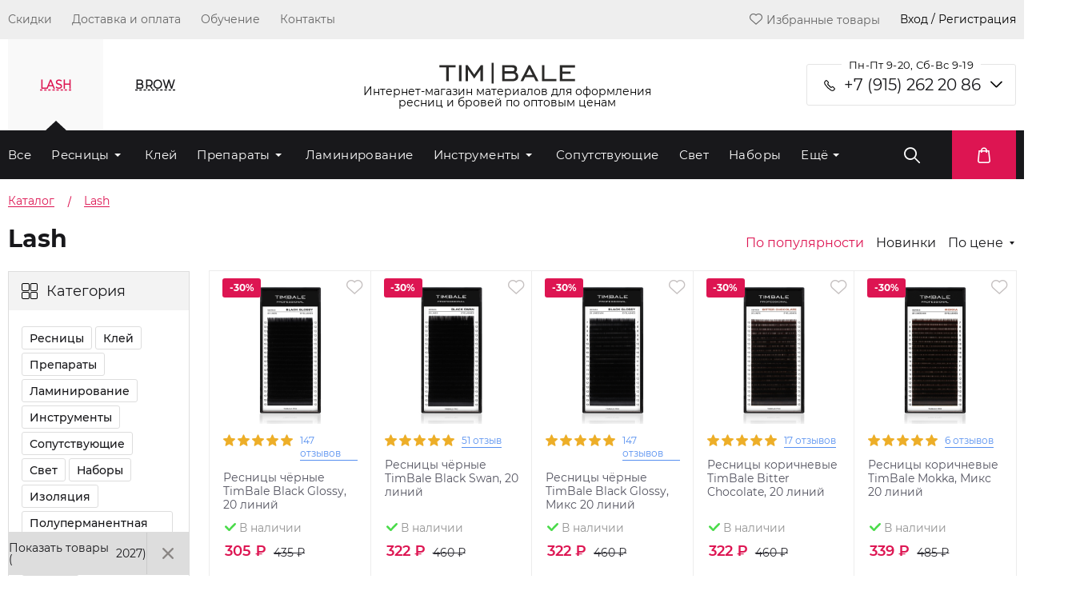

--- FILE ---
content_type: text/css
request_url: https://timbale.ru/bitrix/cache/css/arturgolubev.cssinliner/v551_tr/css_united/4c5731d6385415b0a42cb1e020935034.css
body_size: 91530
content:
/* /bitrix/js/intranet/intranet-common.css */
/* ======================================================== Webforms ==============================================================*/
.webform { font: normal normal normal 12px/normal Verdana, sans-serif; }

.webform-corners-top,
.webform-corners-bottom {
	position: relative;
	overflow: hidden;
	height: 4px;
}

.webform-left-corner,
.webform-right-corner {
	position: relative;
	overflow: hidden;
	width: 4px;
	height: 16px;
}

.webform-right-corner {
	position: absolute;
	top: -4px;
	right: 0;
}

.webform-corners-bottom .webform-left-corner,
.webform-corners-bottom .webform-right-corner { margin-top: -8px; }

.webform-content { padding: 7px 20px 15px 16px; }

.webform-main-fields {
	margin-bottom: var(--ui-space-stack-md, 3px);
	background-color: #f8f3da;
	border-radius: var(--ui-border-radius-sm, 1px);
}
.webform-main-fields .webform-content .webform-content {
	padding: 5px 10px;
	border-right: 1px solid #e5e1c5;
}

.webform-additional-fields {
	background-color: #eee;
	border-radius: var(--ui-border-radius-sm, 1px);
	margin-bottom: var(--ui-space-stack-md);
}

.webform-additional-fields-content { margin: 15px 0 0; }

.webform-additional-fields .webform-content .webform-content {
	padding: 7px 10px;
	border-right: 1px solid #dfdfdf;
}

.webform-main-block {
	background-color: #f8f6e4;
	border-radius: var(--ui-border-radius-sm);
}

.webform-main-block .webform-content {
	padding: 14px 20px 11px 15px;
	border-radius: var(--ui-border-radius-sm);
}

.webform-main-content { overflow: hidden; }

.webform-main-title {
	float: left;
	margin-right: .5em;
	color: #4c431f;
	white-space: nowrap;
}

.webform-main-text {
	overflow: hidden;
	color: #000;
}

.webform-main-block-topless .webform-corners-top,
.webform-main-block-bottomless .webform-corners-bottom { display: none; }

.webform-additional-block {
	background-color: #f3f3f3;
	border-radius: var(--ui-border-radius-sm);
}

.webform-additional-block .webform-content {
	padding: 11px 20px 7px 16px;
}

.webform-additional-content { overflow: hidden; }

.webform-additional-title {
	float: left;
	margin-right: 0.5em;
	color: #4c431f;
	white-space: nowrap;
}

.webform-additional-text {
	overflow: hidden;
	color: #000;
}

.webform-additional-block-topless .webform-corners-top,
.webform-additional-block-bottomless .webform-corners-bottom { display: none; }


.webform-warning-block { background-color: #ffe168; }

.webform-warning-block .webform-content {
	padding: 11px 20px 11px 16px;
	border-right: 1px solid #ebd165;
	border-left: 1px solid #ebd165;
}

.webform-warning-block .webform-corners-top { background: scroll transparent url(/bitrix/js/main/core/images/controls-sprite.png?1) repeat-x 0 -172px; }

.webform-warning-block .webform-corners-bottom { background: scroll transparent url(/bitrix/js/main/core/images/controls-sprite.png?1) repeat-x 0 -169px; }

.webform-warning-block .webform-left-corner,
.webform-warning-block .webform-right-corner { background: scroll transparent url(/bitrix/js/main/core/images/controls-sprite.png?1) no-repeat -10px -34px; }

.webform-warning-content { overflow: hidden; }

.webform-warning-title {
	float: left;
	margin-right: .5em;
	color: #4c431f;
	white-space: nowrap;
}

.webform-warning-text {
	overflow: hidden;
	color: #000;
}

.webform-warning-block-topless .webform-corners-top,
.webform-warning-block-bottomless .webform-corners-bottom { display: none; }

.webform-warning-block-topless .webform-content { border-top: 1px solid #ebd165; }

.webform-warning-block-bottomless .webform-content { border-bottom: 1px solid #ebd165; }

.webform-error-block {
	margin-bottom: 17px;
	background-color: #ffebeb;
}

.webform-error-block .webform-content {
	padding: 6px 18px 6px 10px;
	border-right: 1px solid #ffa7a7;
	border-left: 1px solid #ffa7a7;
	color: #d10000;
}

.webform-error-block .webform-corners-top { background: scroll transparent url(/bitrix/js/main/core/images/controls-sprite.png?1) repeat-x 0 -152px; }

.webform-error-block .webform-corners-bottom { background: scroll transparent url(/bitrix/js/main/core/images/controls-sprite.png?1) repeat-x 0 -149px; }

.webform-error-block .webform-left-corner,
.webform-error-block .webform-right-corner { background: scroll transparent url(/bitrix/js/main/core/images/controls-sprite.png?1) no-repeat -15px -34px !important; }

.webform-error-block-topless .webform-corners-top,
.webform-error-block-bottomless .webform-corners-bottom { display: none; }

.webform-error-block-topless .webform-content { border-top: 1px solid #ffa7a7; }

.webform-error-block-bottomless .webform-content { border-bottom: 1px solid #ffa7a7; }

.webform-error-list {
	margin: 0;
	padding: .3em 0 .3em 2em;
}

.webform-error-list li {
	margin: 0;
	padding: 0;
}

.webform-additional-select-block { background-color: #fff !important; }

.webform-additional-select-block .webform-content {
	padding: 5px !important;
	border-right: 1px solid #dedede;
	border-left: 1px solid #dedede;
}

.webform-additional-select-block .webform-corners-top { background: scroll transparent url(/bitrix/js/main/core/images/controls-sprite.png?1) repeat-x 0 -156px; }

.webform-additional-select-block .webform-corners-bottom { background: scroll transparent url(/bitrix/js/main/core/images/controls-sprite.png?1) repeat-x 0 -153px; }

.webform-additional-select-block .webform-left-corner,
.webform-additional-select-block .webform-right-corner { background: scroll transparent url(/bitrix/js/main/core/images/controls-sprite.png?1) no-repeat -10px 0 !important; }

.webform-additional-select-block-topless .webform-corners-top,
.webform-additional-select-block-bottomless .webform-corners-bottom { display: none; }

.webform-additional-select-block-topless .webform-content { border-top: 1px solid #dedede; }

.webform-additional-select-block-bottomless .webform-content { border-bottom: 1px solid #dedede; }

.webform-row { margin: 0 0 11px; }

/* Webforms controls */
.webform-field {
	margin: 0;
	color: #171717;
}

.webform-field-label {
	margin: 0 0 2px 4px;
	color: #7a7869;
}

.webform-field-textbox {
	border: none;
	background-color: #fff;
	border-radius: var(--ui-field-border-radius);
}

.webform-field-textbox-double {
	border: 1px solid #f9f7e8;
	background-color: #fff;
}

.webform-field-textbox-inner {
	padding: 3px 6px 4px;
	border: 1px solid #d9d9d9;
}

span.webform-field-textbox,
span.webform-field-textbox-double,
span.webform-field-textbox-inner { display: inline-block; }

.webform-field-textbox input,
.webform-field-textbox-double input {
	margin: 0;
	padding: 0;
	border: 0;
	background-color: #fff;
	color: #000; font: normal normal normal 13px/normal var(--ui-font-family-primary, var(--ui-font-family-helvetica));
}

.webform-field-textbox input[type="text"],
.webform-field-textbox-double input[type="text"] { outline: none; }

.webform-field-textbox input.inactive,
.webform-field-textbox-double input.inactive { color: #999; }

.webform-field-textbox-clearable { position: relative; }

.webform-field-textbox-clearable .webform-field-textbox-inner { padding-right: 20px; }

.webform-field-textbox-clear {
	position: absolute;
	top: 0;
	right: 0;
	display: block;
	width: 20px;
	height: 24px;
	outline: none;
	background: url(/bitrix/js/main/core/images/controls-sprite.png?1) no-repeat -17px 10px;
	cursor: pointer;
}

.webform-field-textbox-empty .webform-field-textbox-clear {
	display: none;
	cursor: default
}

.webform-field-combobox {
	display: inline-block;
	border: 1px solid #f9f7e8;
	background-color: #fff;
	white-space: nowrap;
}

.webform-field-combobox-inner {
	padding: 5px 0 5px 8px;
	border: 1px solid #d9d9d9;
}

.webform-additional-fields .webform-field-combobox { border: 1px solid #f6f6f6; }

.webform-field-combobox input {
	padding: 0;
	width: 238px;
	border: 0;
	background-color: #fff;
	color: #000;
	vertical-align: top;
}

.webform-field-combobox input[type="text"] { outline: none; }

.webform-field-combobox-arrow {
	display: inline-block;
	width: 25px;
	outline: none;
	background: url(/bitrix/js/main/core/images/controls-sprite.png?1) no-repeat -15px -14px;
	vertical-align: top;
	text-decoration: none !important;
}

.webform-field-combobox input,
.webform-field-combobox-arrow { font: normal normal normal 15px/normal var(--ui-font-family-primary, var(--ui-font-family-helvetica)); }

.webform-field-combobox-disabled .webform-field-combobox-arrow { display: none; }

.webform-field-combobox-disabled input { color: #999; }

.webform-field-date {
	display: inline-block;
	padding: 3px 6px 4px;
	border: 1px solid #d9d9d9;
	background-color: #fff;
	vertical-align: top;
}

.webform-field-date input {
	padding: 0;
	width: 140px;
	border: 0;
	background-color: #fff;
	color: #191919;
	vertical-align: top;
	font: normal normal normal 13px/normal var(--ui-font-family-primary, var(--ui-font-family-helvetica));
}

.webform-field-date input[type="text"] { outline: none; }

.webform-field-textarea {
	border: 1px solid #f9f7e8;
	background-color: #fff;
}

.webform-field-textarea-inner {
	padding: 8px;
	border: 1px solid #d9d9d9;
}

.webform-additional-fields .webform-field-textarea { border: 1px solid #f6f6f6; }

.webform-field-textarea textarea {
	padding: 0;
	width: 99%;
	height: 100px;
	outline: none;
	border: 0;
	background-color: #fff;
	color: #000;
	font: normal normal normal 14px/normal var(--ui-font-family-primary, var(--ui-font-family-helvetica));
	resize: none;
}

.webform-field-textarea textarea.inactive { color: #999; }

.webform-field-checkbox-options .webform-field-checkbox-option {
	margin: 0;
	height: 19px;
}

.webform-field-checkbox-option input,
.webform-field-checkbox-option label { vertical-align: middle; }

.webform-field-checkbox-option input {
	margin: 0;
	padding: 0;
	width: 14px;
}

.webform-field-checkbox-option label { margin: 0 0 0 5px; }

.webform-field-checkbox-option-disabled label { color: #a9a792; }

.webform-field-upload-list {
	margin: 0 0 11px 2.8em;
	padding: 0;
}

.webform-field-upload-list a.upload-file-name {
	margin: 0 0 0 -4px;
	color: #0069c4;
	text-decoration: underline;
	white-space: normal;
	word-wrap: break-word;
}

.webform-field-upload-list a.upload-file-name:hover { color: #1c91e7; }

.webform-field-upload-list li {
	margin: 0 0 3px -5px;
	color: #888;
	white-space: nowrap;
}

.webform-field-upload-list li.uploading { color: #bbb; }

.webform-field-upload-list li.uploading a.upload-file-name {
	opacity: .5;
	cursor: default;
}

.webform-field-upload-list a.delete-file {
	display: inline-block;
	margin: 0 0 0 6px;
	width: 15px;
	height: 16px;
	outline: none;
	background: url(/bitrix/js/main/core/images/controls-sprite.png?1) no-repeat 0 -280px;
	vertical-align: top;
}

.webform-field-upload-list a.delete-file:hover { background: url(/bitrix/js/main/core/images/controls-sprite.png?1) no-repeat -17px -280px; }

.webform-field-upload-list i {
	display: none;
	margin: 0 0 0 8px;
	width: 15px;
	height: 15px;
	background: url(/bitrix/js/main/core/images/popup/upload-waiting.gif) no-repeat 0 2px; vertical-align: top;
}

.webform-field-upload-list li.uploading i { display: inline-block; }

.webform-field-upload-list:empty {
	margin: 0;
	padding: 0;
}

.webform-field-upload {
	overflow: hidden;
	width: 250px;
	height: 27px;
}

.webform-field-upload:hover .webform-button,
.webform-field-upload:hover .webform-button-text {
	color: #535c69;
	cursor: pointer !important;
}

.webform-field-upload input {
	margin-top: -50px;
	margin-left: -410px;
	height: 100px;
	font-size: 150px;
	opacity: 0;
}

.webform-field-action-link,
.webform-field-action-link:link,
.webform-field-action-link:visited,
.webform-field-action-link:hover,
.webform-field-action-link:active {
	display: inline-block;
	outline: none;
	border-bottom: 1px dashed #938f79;
	color: #757361;
	text-decoration: none;
	font-size: 13px;
	cursor: pointer;
}

.webform-field-action-link.selected {
	padding-bottom: 1px;
	border: 0;
	color: #2f2e27 !important;
	cursor: default;
}

.webform-field-additional-link {
	outline: none;
	text-decoration: none;
	cursor: pointer;
}

.webform-field-additional-link i {
	display: inline-block;
	width: 15px;
	height: 15px;
	background: url(/bitrix/js/main/core/images/controls-sprite.png?1) no-repeat 0 -177px;
	vertical-align: middle;
}

.webform-field-additional-link.selected i { background: url(/bitrix/js/main/core/images/controls-sprite.png?1) no-repeat 0 -193px; }

.webform-field-additional-link span {
	margin: 0 0 0 5px;
	border-bottom: 1px dashed #4d4d4d;
	color: #171717;
	vertical-align: middle;
	-moz-user-select: -moz-none;
	-khtml-user-select: none;
	-webkit-user-select: none;
	user-select: none;
}

/* Webforms buttons */
.webform-buttons {
	margin: 15px 0 0;
	text-align: center;
}

.webform-button,
.webform-small-button,
.webform-button-upload {
	display: inline-block;
	margin: 0 16px 0 0;
	padding: 0 18px;
	height: 47px;
	outline: none;
	border: none;
	border-radius: var(--webform-button-border-radius, var(--ui-border-radius-2xs, 2px));
	background: #ecedef;
	box-shadow: 0 0 0 1px #c6cdd3 inset;
	color: #7a818a;
	vertical-align: middle;
	text-decoration: none;
	text-transform: uppercase;
	text-shadow: none;
	white-space: nowrap;
	font: normal 12px/47px var(--ui-font-family-secondary, var(--ui-font-family-open-sans));
	font-weight: var(--ui-font-weight-bold, 700);
	cursor: pointer;
	transition: background-color 0.2s linear, color 0.2s linear;
	-webkit-font-smoothing: antialiased;
}

.webform-button:link,
.webform-button:visited,
.webform-small-button:link,
.webform-small-button:visited,
.webform-button-upload:link,
.webform-button-upload:visited { color: #7a818a; }

.webform-small-button,
.webform-button.webform-button-upload,
.webform-small-button.webform-button-upload,
.webform-field-upload {
	box-sizing: border-box;
	margin: 0 12px 0 0;
	height: 39px;
	line-height: 39px;
}

.webform-button-text,
.webform-small-button-text,
.webform-button-upload .webform-button-text {
	display: inline;
	padding: 0;
	height: auto;
	border: none;
	background: none !important;
	color: #7a818a;
	text-transform: uppercase;
	text-shadow: none !important;
	font-size: 12px;
	font-family: var(--ui-font-family-secondary, var(--ui-font-family-open-sans));
	font-weight: var(--ui-font-weight-bold, 700);
	line-height: 47px;
	transition: color 0.25s linear;
}

.webform-small-button-icon {
	position: relative;
	display: inline-block;
	height: 20px;
	outline: none;
	border: none;
	background: none;
	vertical-align: top;
	text-decoration: none !important;
	line-height: 39px;
	cursor: pointer;
}

.webform-small-button:active .webform-button-icon,
.webform-small-button:active .webform-small-button-icon,
.webform-small-button:hover .webform-button-icon,
.webform-small-button:hover .webform-small-button-icon { opacity: 1; }

.webform-small-button:active .webform-button-icon,
.webform-small-button:active .webform-small-button-icon { opacity: 1 !important; }

.webform-small-button.webform-small-button-plus .webform-small-button-icon,
.webform-small-button.webform-small-button-disk .webform-small-button-icon,
.webform-small-button.webform-small-button-check-round .webform-small-button-icon,
.webform-small-button.webform-small-button-dropdown .webform-small-button-icon {
	margin: -2px -5px 0 5px;
	width: 12px;
	height: 8px;
	background-repeat: no-repeat;
	vertical-align: middle;
	transition: background-image 0.25s linear;
}

.webform-small-button.webform-small-button-dropdown .webform-small-button-icon { margin: -2px 0 0; }

.webform-small-button.webform-small-button-dropdown .webform-small-button-text + .webform-small-button-icon { margin: -2px -5px 0 5px; }

.webform-small-button.webform-small-button-plus .webform-small-button-icon {
	margin-left: 7px;
	height: 12px;
}

.webform-small-button.webform-small-button-disk .webform-small-button-icon {
	margin: -2px 11px 0 0;
	width: 17px;
	height: 12px;
}

.webform-small-button.webform-small-button-check-round .webform-small-button-icon {
	margin: -2px 7px 0 -3px;
	width: 16px;
	height: 15px;
}

.webform-small-button.webform-small-button-check-round .webform-small-button-icon { background-image: url('data:image/svg+xml;charset=US-ASCII,%3Csvg%20xmlns%3D%22http%3A//www.w3.org/2000/svg%22%20width%3D%2216%22%20height%3D%2215%22%20viewBox%3D%220%200%2016%2015%22%3E%0A%09%3Cpolygon%20id%3D%22a%22%20points%3D%2214.148%2014%200%2014%200%200%2014.148%200%2014.148%2014%2014.148%200%200%200%200%2014%2014.148%2014%22/%3E%0A%09%3Cg%20transform%3D%22translate%281%29%22%3E%0A%20%09%09%3Cpath%20fill%3D%22%23535C68%22%20d%3D%22M4.8638%2C5.0571%20L3.5148%2C6.4031%20L6.9648%2C9.8551%20L8.3138%2C8.5101%20L14.1478%2C2.6891%20L12.8028%2C1.3431%20L6.9688%2C7.1631%20L4.8638%2C5.0571%20Z%20M12.0678%2C7.2841%20C11.9178%2C9.9641%209.7178%2C12.0971%206.9998%2C12.0971%20C4.1848%2C12.0971%201.9038%2C9.8151%201.9038%2C7.0001%20C1.9038%2C4.1851%204.1848%2C1.9031%206.9998%2C1.9031%20C7.6458%2C1.9031%208.2568%2C2.0361%208.8248%2C2.2551%20L10.2658%2C0.8111%20C9.2908%2C0.2951%208.1798%2C0.0001%206.9998%2C0.0001%20C3.1338%2C0.0001%20-0.0002%2C3.1341%20-0.0002%2C7.0001%20C-0.0002%2C10.8661%203.1338%2C14.0001%206.9998%2C14.0001%20C10.8658%2C14.0001%2013.9998%2C10.8661%2013.9998%2C7.0001%20C13.9998%2C6.4881%2013.9418%2C5.9911%2013.8378%2C5.5111%20L12.0678%2C7.2841%20Z%22/%3E%0A%09%3C/g%3E%0A%3C/svg%3E%0A'); }

.webform-small-button:active.webform-small-button-check-round .webform-small-button-icon { background-image: url('data:image/svg+xml;charset=US-ASCII,%3Csvg%20xmlns%3D%22http%3A//www.w3.org/2000/svg%22%20width%3D%2216%22%20height%3D%2215%22%20viewBox%3D%220%200%2016%2015%22%3E%0A%09%3Cpolygon%20id%3D%22a%22%20points%3D%2214.148%2014%200%2014%200%200%2014.148%200%2014.148%2014%2014.148%200%200%200%200%2014%2014.148%2014%22/%3E%0A%09%3Cg%20transform%3D%22translate%281%29%22%3E%0A%20%09%09%3Cpath%20fill%3D%22%23ffffff%22%20d%3D%22M4.8638%2C5.0571%20L3.5148%2C6.4031%20L6.9648%2C9.8551%20L8.3138%2C8.5101%20L14.1478%2C2.6891%20L12.8028%2C1.3431%20L6.9688%2C7.1631%20L4.8638%2C5.0571%20Z%20M12.0678%2C7.2841%20C11.9178%2C9.9641%209.7178%2C12.0971%206.9998%2C12.0971%20C4.1848%2C12.0971%201.9038%2C9.8151%201.9038%2C7.0001%20C1.9038%2C4.1851%204.1848%2C1.9031%206.9998%2C1.9031%20C7.6458%2C1.9031%208.2568%2C2.0361%208.8248%2C2.2551%20L10.2658%2C0.8111%20C9.2908%2C0.2951%208.1798%2C0.0001%206.9998%2C0.0001%20C3.1338%2C0.0001%20-0.0002%2C3.1341%20-0.0002%2C7.0001%20C-0.0002%2C10.8661%203.1338%2C14.0001%206.9998%2C14.0001%20C10.8658%2C14.0001%2013.9998%2C10.8661%2013.9998%2C7.0001%20C13.9998%2C6.4881%2013.9418%2C5.9911%2013.8378%2C5.5111%20L12.0678%2C7.2841%20Z%22/%3E%0A%09%3C/g%3E%0A%3C/svg%3E%0A'); }

.webform-small-button.webform-small-button-plus .webform-small-button-icon { background-image: url('data:image/svg+xml;charset=US-ASCII,%3Csvg%20xmlns%3D%22http%3A//www.w3.org/2000/svg%22%20height%3D%2210px%22%20width%3D%2210px%22%20viewBox%3D%220%200%2010%2010%22%3E%3Cpath%20fill%3D%22%23535C68%22%20d%3D%22M4%204H0v2h4v4h2V6h4V4H6V0H4v4z%22/%3E%3C/svg%3E'); }

.webform-small-button:active.webform-small-button-plus .webform-small-button-icon { background-image: url('data:image/svg+xml;charset=US-ASCII,%3Csvg%20xmlns%3D%22http%3A//www.w3.org/2000/svg%22%20height%3D%2210px%22%20width%3D%2210px%22%20viewBox%3D%220%200%2010%2010%22%3E%3Cpath%20fill%3D%22%23ffffff%22%20d%3D%22M4%204H0v2h4v4h2V6h4V4H6V0H4v4z%22/%3E%3C/svg%3E'); }

.webform-small-button.webform-small-button-disk .webform-small-button-icon { background-image: url('data:image/svg+xml;charset=US-ASCII,%3Csvg%20xmlns%3D%22http%3A//www.w3.org/2000/svg%22%20width%3D%2217%22%20height%3D%2212%22%20viewBox%3D%220%200%2017%2012%22%3E%3Cpath%20fill%3D%22%23535C68%22%20d%3D%22M2%2C7%20L17%2C7%20C18.3%2C7%2018%2C6.4%2018%2C5.7%20C18%2C5.7%2015.5%2C0.1%2015%2C0.1%20L4%2C0.1%20C3.4%2C0.1%201%2C5.7%201%2C5.7%20C1%2C6.4%200.8%2C7%202%2C7%20Z%20M17%2C8%20L2%2C8%20C1.5%2C8%201%2C8.4%201%2C9%20L1%2C11%20C1%2C11.5%201.5%2C12%202%2C12%20L17%2C12%20C17.5%2C12%2018%2C11.5%2018%2C11%20L18%2C9%20C18%2C8.5%2017.5%2C8%2017%2C8%20Z%20M9.9%2C10%20L2.1%2C10%20C2%2C10%202%2C10%202%2C9.9%20L2%2C9.1%20C2%2C9%202%2C9%202.1%2C9%20L9.9%2C9%20C10%2C9%2010%2C9%2010%2C9.1%20L10%2C9.9%20C10%2C10%2010%2C10%209.9%2C10%20Z%20M13.9%2C10%20L12.1%2C10%20C12%2C10%2012%2C10%2012%2C9.9%20L12%2C9.1%20C12%2C9%2012%2C9%2012.1%2C9%20L13.9%2C9%20C14%2C9%2014%2C9%2014%2C9.1%20L14%2C9.9%20C14%2C10%2013.9%2C10%2013.9%2C10%20Z%22%20transform%3D%22translate%28-1%29%22/%3E%3C/svg%3E%0A'); }

.webform-small-button:active.webform-small-button-disk .webform-small-button-icon { background-image: url('data:image/svg+xml;charset=US-ASCII,%3Csvg%20xmlns%3D%22http%3A//www.w3.org/2000/svg%22%20width%3D%2217%22%20height%3D%2212%22%20viewBox%3D%220%200%2017%2012%22%3E%3Cpath%20fill%3D%22%23ffffff%22%20d%3D%22M2%2C7%20L17%2C7%20C18.3%2C7%2018%2C6.4%2018%2C5.7%20C18%2C5.7%2015.5%2C0.1%2015%2C0.1%20L4%2C0.1%20C3.4%2C0.1%201%2C5.7%201%2C5.7%20C1%2C6.4%200.8%2C7%202%2C7%20Z%20M17%2C8%20L2%2C8%20C1.5%2C8%201%2C8.4%201%2C9%20L1%2C11%20C1%2C11.5%201.5%2C12%202%2C12%20L17%2C12%20C17.5%2C12%2018%2C11.5%2018%2C11%20L18%2C9%20C18%2C8.5%2017.5%2C8%2017%2C8%20Z%20M9.9%2C10%20L2.1%2C10%20C2%2C10%202%2C10%202%2C9.9%20L2%2C9.1%20C2%2C9%202%2C9%202.1%2C9%20L9.9%2C9%20C10%2C9%2010%2C9%2010%2C9.1%20L10%2C9.9%20C10%2C10%2010%2C10%209.9%2C10%20Z%20M13.9%2C10%20L12.1%2C10%20C12%2C10%2012%2C10%2012%2C9.9%20L12%2C9.1%20C12%2C9%2012%2C9%2012.1%2C9%20L13.9%2C9%20C14%2C9%2014%2C9%2014%2C9.1%20L14%2C9.9%20C14%2C10%2013.9%2C10%2013.9%2C10%20Z%22%20transform%3D%22translate%28-1%29%22/%3E%3C/svg%3E%0A'); }

.webform-small-button.webform-small-button-dropdown .webform-small-button-icon { background-image: url('data:image/svg+xml;charset=US-ASCII,%3Csvg%20xmlns%3D%22http%3A//www.w3.org/2000/svg%22%20viewBox%3D%220%200%2012%208%22%3E%0A%20%20%3Cpath%20fill%3D%22%23535C69%22%20fill-rule%3D%22evenodd%22%20d%3D%22M6.656%2C5.235%20L2.413%2C0.992%20L0.999%2C2.406%20L5.949%2C7.356%20L6.656%2C8.063%20L12.313%2C2.406%20L10.899%2C0.992%20L6.656%2C5.235%20Z%22%20transform%3D%22translate%28-1%20-1%29%22/%3E%0A%3C/svg%3E%0A'); }

.webform-small-button:active.webform-small-button-dropdown .webform-small-button-icon { background-image: url('data:image/svg+xml;charset=US-ASCII,%3Csvg%20xmlns%3D%22http%3A//www.w3.org/2000/svg%22%20viewBox%3D%220%200%2012%208%22%3E%0A%20%20%3Cpath%20fill%3D%22%23fff%22%20fill-rule%3D%22evenodd%22%20d%3D%22M6.656%2C5.235%20L2.413%2C0.992%20L0.999%2C2.406%20L5.949%2C7.356%20L6.656%2C8.063%20L12.313%2C2.406%20L10.899%2C0.992%20L6.656%2C5.235%20Z%22%20transform%3D%22translate%28-1%20-1%29%22/%3E%0A%3C/svg%3E%0A'); }

.webform-button-active.webform-small-button.webform-small-button-dropdown .webform-small-button-icon { background-image: url('data:image/svg+xml;charset=US-ASCII,%3Csvg%20xmlns%3D%22http%3A//www.w3.org/2000/svg%22%20viewBox%3D%220%200%2012%208%22%3E%0A%20%20%3Cpath%20fill%3D%22%23fff%22%20fill-rule%3D%22evenodd%22%20d%3D%22M6.656%2C5.235%20L2.413%2C0.992%20L0.999%2C2.406%20L5.949%2C7.356%20L6.656%2C8.063%20L12.313%2C2.406%20L10.899%2C0.992%20L6.656%2C5.235%20Z%22%20transform%3D%22translate%28-1%20-1%29%22/%3E%0A%3C/svg%3E%0A'); }

.webform-button-disable.webform-small-button.webform-small-button-dropdown .webform-small-button-icon {
	opacity: .3;
	cursor: default;
}

.webform-small-button-transparent.webform-small-button-dropdown .webform-small-button-icon { background-image: url('data:image/svg+xml;charset=US-ASCII,%3Csvg%20xmlns%3D%22http%3A//www.w3.org/2000/svg%22%20viewBox%3D%220%200%2012%208%22%3E%0A%20%20%3Cpath%20fill%3D%22%23535C69%22%20fill-rule%3D%22evenodd%22%20d%3D%22M6.656%2C5.235%20L2.413%2C0.992%20L0.999%2C2.406%20L5.949%2C7.356%20L6.656%2C8.063%20L12.313%2C2.406%20L10.899%2C0.992%20L6.656%2C5.235%20Z%22%20transform%3D%22translate%28-1%20-1%29%22/%3E%0A%3C/svg%3E%0A'); }

.webform-small-button-accept.webform-small-button-dropdown .webform-small-button-icon { background-image: url('data:image/svg+xml;charset=US-ASCII,%3Csvg%20xmlns%3D%22http%3A//www.w3.org/2000/svg%22%20viewBox%3D%220%200%2012%208%22%3E%0A%20%20%3Cpath%20fill%3D%22%23535C69%22%20fill-rule%3D%22evenodd%22%20d%3D%22M6.656%2C5.235%20L2.413%2C0.992%20L0.999%2C2.406%20L5.949%2C7.356%20L6.656%2C8.063%20L12.313%2C2.406%20L10.899%2C0.992%20L6.656%2C5.235%20Z%22%20transform%3D%22translate%28-1%20-1%29%22/%3E%0A%3C/svg%3E%0A'); }

.webform-small-button-accept:active.webform-small-button-dropdown .webform-small-button-icon { background-image: url('data:image/svg+xml;charset=US-ASCII,%3Csvg%20xmlns%3D%22http%3A//www.w3.org/2000/svg%22%20viewBox%3D%220%200%2012%208%22%3E%0A%20%20%3Cpath%20fill%3D%22%23535C69%22%20fill-rule%3D%22evenodd%22%20d%3D%22M6.656%2C5.235%20L2.413%2C0.992%20L0.999%2C2.406%20L5.949%2C7.356%20L6.656%2C8.063%20L12.313%2C2.406%20L10.899%2C0.992%20L6.656%2C5.235%20Z%22%20transform%3D%22translate%28-1%20-1%29%22/%3E%0A%3C/svg%3E%0A'); }

.webform-button-active.webform-small-button-accept.webform-small-button-dropdown .webform-small-button-icon { background-image: url('data:image/svg+xml;charset=US-ASCII,%3Csvg%20xmlns%3D%22http%3A//www.w3.org/2000/svg%22%20viewBox%3D%220%200%2012%208%22%3E%0A%20%20%3Cpath%20fill%3D%22%23535C69%22%20fill-rule%3D%22evenodd%22%20d%3D%22M6.656%2C5.235%20L2.413%2C0.992%20L0.999%2C2.406%20L5.949%2C7.356%20L6.656%2C8.063%20L12.313%2C2.406%20L10.899%2C0.992%20L6.656%2C5.235%20Z%22%20transform%3D%22translate%28-1%20-1%29%22/%3E%0A%3C/svg%3E%0A'); }

.webform-small-button-decline.webform-small-button-dropdown .webform-small-button-icon { background-image: url('data:image/svg+xml;charset=US-ASCII,%3Csvg%20xmlns%3D%22http%3A//www.w3.org/2000/svg%22%20viewBox%3D%220%200%2012%208%22%3E%0A%20%20%3Cpath%20fill%3D%22%23fff%22%20fill-rule%3D%22evenodd%22%20d%3D%22M6.656%2C5.235%20L2.413%2C0.992%20L0.999%2C2.406%20L5.949%2C7.356%20L6.656%2C8.063%20L12.313%2C2.406%20L10.899%2C0.992%20L6.656%2C5.235%20Z%22%20transform%3D%22translate%28-1%20-1%29%22/%3E%0A%3C/svg%3E%0A'); }

.webform-small-button-blue.webform-small-button-dropdown .webform-small-button-icon { background-image: url('data:image/svg+xml;charset=US-ASCII,%3Csvg%20xmlns%3D%22http%3A//www.w3.org/2000/svg%22%20viewBox%3D%220%200%2012%208%22%3E%0A%20%20%3Cpath%20fill%3D%22%23fff%22%20fill-rule%3D%22evenodd%22%20d%3D%22M6.656%2C5.235%20L2.413%2C0.992%20L0.999%2C2.406%20L5.949%2C7.356%20L6.656%2C8.063%20L12.313%2C2.406%20L10.899%2C0.992%20L6.656%2C5.235%20Z%22%20transform%3D%22translate%28-1%20-1%29%22/%3E%0A%3C/svg%3E%0A'); }

.webform-button-disable.webform-small-button-blue .webform-small-button-text { color: #95e3fa !important; }

.webform-button-text,
.webform-small-button-text,
.webform-button-upload .webform-button-text {
	display: inline;
	padding: 0;
	height: auto;
	outline: none;
	border: none;
	background: none !important;
	color: #7a818a;
	vertical-align: top !important;
	text-decoration: none !important;
	text-transform: uppercase;
	text-shadow: none !important;
	font: normal 12px/47px var(--ui-font-family-secondary, var(--ui-font-family-open-sans));
	font-weight: var(--ui-font-weight-bold, 700);
	cursor: pointer;
	transition: color 0.25s linear;
}

.webform-small-button-text {
	height: auto;
	line-height: 39px;
}

.webform-button-upload .webform-button-text {
	display: inline-block;
	height: auto;
	vertical-align: top;
	font: 12px/39px var(--ui-font-family-secondary, var(--ui-font-family-open-sans));
	font-weight: var(--ui-font-weight-bold, 700);
	cursor: pointer;
}

.webform-button-upload { }

.webform-button:hover,
.webform-button:hover .webform-button-text,
.webform-small-button:hover,
.webform-small-button:hover .webform-small-button-text,
.webform-button-upload:hover,
.webform-field-upload:hover .webform-button-upload {
	background: #cfd4d8;
	color: #535c69;
}

.webform-button:active,
.webform-button-active,
.webform-button-active:link,
.webform-button-active:visited,
.webform-button-active:active,
.webform-button-active:hover,
.webform-small-button:active,
.webform-small-button-active,
.webform-small-button-active:link,
.webform-small-button-active:visited,
.webform-small-button-active:active,
.webform-small-button-active:hover,
.webform-small-button-active:hover .webform-button-text,
.webform-small-button-active:hover .webform-small-button-text,
.webform-button-active:hover .webform-small-button-text,
.webform-button-active:hover .webform-button-text,
.webform-button-transparent.webform-button-active,
.webform-small-button-transparent.webform-button-active,
.webform-small-button-transparent.webform-small-button-active,
.webform-field-upload:active .webform-button-upload,
.webform-field-upload:active .webform-button-text {
	background: #868d95;
	box-shadow: none !important;
	color: #fff;
}

.webform-button:active .webform-button-text,
.webform-button-active .webform-button-text,
.webform-button-active .webform-small-button-text,
.webform-small-button:active .webform-small-button-text,
.webform-small-button-active .webform-small-button-text,
.webform-field-upload:active .webform-small-button-text { color: #fff; }

.webform-button-accept,
.webform-button-accept:link,
.webform-button-accept:visited,
.webform-button-accept .webform-button-text,
.webform-button-create,
.webform-button-create:link,
.webform-button-create:visited,
.webform-button-create .webform-button-text,
.webform-small-button-accept,
.webform-small-button-accept:link,
.webform-small-button-accept:visited,
.webform-small-button-accept .webform-small-button-text,
.webform-small-button-create,
.webform-small-button-create:link,
.webform-small-button-create:visited,
.webform-small-button-create .webform-small-button-text {
	background: #bbed21;
	box-shadow: none;
	color: #535c69;
}

.webform-button-accept:hover,
.webform-button-create:hover,
.webform-small-button-accept:hover,
.webform-small-button-create:hover {
	background: #d2f95f;
	color: #535c69;
}

.webform-button-accept:active,
.webform-button-create:active,
.webform-small-button-accept:active,
.webform-small-button-create:active,
.webform-button-accept.webform-button-active,
.webform-button-create.webform-button-active,
.webform-small-button-accept.webform-button-active,
.webform-small-button-accept.webform-small-button-active,
.webform-small-button-create.webform-button-active,
.webform-small-button-create.webform-small-button-active {
	background: #b2e233 !important;
	color: #535c69;
}

.webform-button-accept:active .webform-button-text,
.webform-button-create:active .webform-button-text,
.webform-button-accept.webform-button-active .webform-button-text,
.webform-button-create.webform-button-active .webform-button-text,
.webform-small-button-accept:active .webform-small-button-text,
.webform-small-button-create:active .webform-small-button-text,
.webform-small-button-accept.webform-button-active .webform-small-button-text,
.webform-small-button-accept.webform-small-button-active .webform-small-button-text { color: #535c69; }

.webform-button-accept.webform-button-text-white,
.webform-button-accept.webform-button-text-white:link,
.webform-button-accept.webform-button-text-white:visited,
.webform-small-button-accept.webform-button-text-white,
.webform-small-button-accept.webform-button-text-white:link,
.webform-small-button-accept.webform-button-text-white:visited { color: #fff; }

.webform-button-decline,
.webform-button-decline:link,
.webform-button-decline:visited,
.webform-button-decline .webform-button-text,
.webform-small-button-decline,
.webform-small-button-decline:link,
.webform-small-button-decline:visited,
.webform-small-button-decline .webform-small-button-text {
	background: #f1361b;
	box-shadow: none;
	color: #fff;
}

.webform-button-decline:hover,
.webform-button-decline:hover .webform-button-text,
.webform-small-button-decline:hover,
.webform-small-button-decline:hover .webform-small-button-text {
	background: #cc1a00;
	color: #fff;
}

.webform-button-decline:active,
.webform-button-decline.webform-button-active,
.webform-small-button-decline:active,
.webform-small-button-decline.webform-button-active,
.webform-small-button-decline.webform-small-button-active {
	background: #d24430 !important;
	color: #fff;
}

.webform-button-blue,
.webform-button-blue:link,
.webform-button-blue:visited,
.webform-button-blue .webform-button-text,
.webform-button-blue .webform-small-button-text,
.webform-small-button-blue,
.webform-small-button-blue .webform-small-button-text,
.webform-small-button-blue:link,
.webform-small-button-blue:visited,
.webform-small-button-blue .webform-small-button-text {
	background: #3bc8f5;
	box-shadow: none;
	color: #fff;
}

.webform-button-blue:hover,
.webform-button-blue:hover .webform-button-text,
.webform-small-button-blue:hover,
.webform-small-button-blue:hover .webform-small-button-text {
	background: #3fddff;
	color: #fff;
}

.webform-button-blue:active,
.webform-button-blue.webform-button-active,
.webform-small-button-blue:active,
.webform-small-button-blue.webform-button-active,
.webform-small-button-blue.webform-small-button-active {
	background: #13b1e3 !important;
	color: #fff;
}

.webform-button-transparent,
.webform-small-button-transparent {
	background: none;
	box-shadow: inset 0 0 0 1px #a1a6ac;
	color: #535c69;
}

.webform-button-disable,
.webform-button-disable .webform-button-text,
.webform-button-disable .webform-small-button-text,
.webform-small-button-disable,
.webform-small-button-disable .webform-small-button-text {
	color: #b6c1cf !important;
	cursor: default;
}

.webform-button-disable,
.webform-small-button-disable {
	background: #ecedef !important;
	box-shadow: 0 0 0 1px #c6cdd3 inset !important;
}

.webform-button-create.webform-button-disable,
.webform-button-create.webform-button-disable .webform-button-text,
.webform-button-accept.webform-button-disable,
.webform-button-accept.webform-button-disable .webform-button-text,
.webform-small-button-create.webform-button-disable,
.webform-small-button-accept.webform-button-disable,
.webform-small-button-create.webform-button-disable .webform-small-button-text,
.webform-small-button-accept.webform-button-disable .webform-small-button-text,
.webform-small-button-create.webform-small-button-disable,
.webform-small-button-accept.webform-small-button-disable,
.webform-small-button-create.webform-small-button-disable .webform-small-button-text,
.webform-small-button-accept.webform-small-button-disable .webform-small-button-text {
	background: #bbed21 !important;
	box-shadow: none !important;
	color: #a0c83c !important;
}

.webform-button-decline.webform-button-disable,
.webform-button-decline.webform-button-disable .webform-button-text,
.webform-small-button-decline.webform-button-disable,
.webform-small-button-decline.webform-small-button-disable,
.webform-small-button-decline.webform-small-button-disable .webform-small-button-text,
.webform-small-button-decline.webform-button-disable .webform-small-button-text {
	background: #f1361b !important;
	box-shadow: none !important;
	color: #f8a498 !important;
}

.webform-button-blue.webform-button-disable,
.webform-small-button-blue.webform-button-disable,
.webform-small-button-blue.webform-small-button-disable {
	background: #3bc8f5 !important;
	box-shadow: none !important;
	color: #95e3fa !important;
}

.webform-button-link {
	display: inline-block;
	margin: 8px 15px 0 0;
	border-bottom: 1px solid transparent;
	text-decoration: none !important;
	font: normal normal normal 14px/normal var(--ui-font-family-primary, var(--ui-font-family-helvetica));
	cursor: pointer;
	transition: border-bottom-color 0.25s linear;
}

.webform-button-link:hover { border-bottom: 1px solid; }

.webform-button-link-cancel { color: #d20000 !important; }

.webform-small-button-link {
	display: inline-block;
	margin: 0 15px 0 0;
	vertical-align: middle;
	text-decoration: underline !important;
}

.webform-small-button-separate-wrap {
	position: relative;
	display: inline-block;
	margin-right: 12px;
	padding-right: 0;
	height: 39px;
	border-radius: 0;
	box-shadow: none;
	vertical-align: middle;
	font-size: 0;
}

.webform-small-button-separate-wrap .webform-small-button {
	margin: 0;
	padding-right: 44px;
	border-radius: 0;
	box-shadow: 0 0 0 1px #c6cdd3 inset;
	vertical-align: top;
}

.webform-small-button-right-part {
	position: absolute;
	top: 1px;
	right: 1px;
	display: block;
	margin: 0;
	width: 30px;
	height: 37px;
	border-radius: 0 3px 3px 0;
	background: url(data:image/svg+xml;charset=US-ASCII,%3Csvg%20xmlns%3D%22http%3A//www.w3.org/2000/svg%22%20width%3D%228%22%20height%3D%224%22%20viewBox%3D%220%200%208%204%22%3E%3Cpath%20fill%3D%22%23535c68%22%20d%3D%22M4%2C4L0%2C0.015H8Z%22/%3E%3C/svg%3E%0A) no-repeat center center;
	vertical-align: top;
	cursor: pointer;
	transition: background-color 0.25s linear;
}

.webform-small-button-right-part:before,
.webform-small-button-accept + .webform-small-button-right-part:before {
	display: block;
	margin-top: 6px;
	width: 1px;
	height: 26px;
	background: rgba(83, 92, 104, .25);
	content: '';
}

.webform-small-button-accept + .webform-small-button-right-part:before,
.webform-small-button-decline + .webform-small-button-right-part:before { margin-top: 7px; }

.webform-small-button-right-part:after { display: none; }

.webform-small-button-right-part:hover { background-color: #cfd4d8; }

.webform-small-button-separate-wrap .webform-small-button-accept,
.webform-small-button-separate-wrap .webform-small-button-blue,
.webform-small-button-separate-wrap .webform-small-button-decline { box-shadow: none; }

.webform-small-button-separate-wrap .webform-small-button { border-radius: 2px; }

.webform-small-button-blue + .webform-small-button-right-part,
.webform-small-button-decline + .webform-small-button-right-part {
	top: 0;
	right: 0;
	width: 31px;
	height: 39px;
	background: url(data:image/svg+xml;charset=US-ASCII,%3Csvg%20xmlns%3D%22http%3A//www.w3.org/2000/svg%22%20width%3D%228%22%20height%3D%224%22%20viewBox%3D%220%200%208%204%22%3E%3Cpath%20fill%3D%22%23fff%22%20d%3D%22M4%2C4L0%2C0.015H8Z%22/%3E%3C/svg%3E%0A) no-repeat center center #ecedef;
}

.webform-small-button-accept + .webform-small-button-right-part { background-color: #bbed21; }

.webform-small-button-accept + .webform-small-button-right-part:hover {
	background-color: #d2f95f;
	background-image: url('data:image/svg+xml;charset=US-ASCII,%3Csvg%20xmlns%3D%22http%3A//www.w3.org/2000/svg%22%20width%3D%228%22%20height%3D%224%22%20viewBox%3D%220%200%208%204%22%3E%3Cpath%20fill%3D%22%23535c68%22%20d%3D%22M4%2C4L0%2C0.015H8Z%22/%3E%3C/svg%3E%0A');
}

.webform-small-button-decline + .webform-small-button-right-part,
.webform-small-button-decline + .webform-small-button-right-part:hover,
.webform-small-button-blue + .webform-small-button-right-part,
.webform-small-button-blue + .webform-small-button-right-part:hover { background-image: url('data:image/svg+xml;charset=US-ASCII,%3Csvg%20xmlns%3D%22http%3A//www.w3.org/2000/svg%22%20width%3D%228%22%20height%3D%224%22%20viewBox%3D%220%200%208%204%22%3E%3Cpath%20fill%3D%22%23fff%22%20d%3D%22M4%2C4L0%2C0.015H8Z%22/%3E%3C/svg%3E%0A'); }

.webform-small-button-decline + .webform-small-button-right-part:before,
.webform-small-button-blue + .webform-small-button-right-part:before {
	background-color: rgba(255, 255, 255, .5);
}

.webform-small-button-decline + .webform-small-button-right-part { background-color: #f1361b; }

.webform-small-button-decline + .webform-small-button-right-part:hover { background-color: #cc1a00; }

.webform-small-button-blue + .webform-small-button-right-part { background-color: #3bc8f5; }

.webform-small-button-blue + .webform-small-button-right-part:hover { background-color: #3fddff; }

.webform-small-button-blue + .webform-small-button-right-part:active { background-color: #13b1e3; }

.bx24-top-toolbar-add .webform-small-button-blue + .webform-small-button-right-part,
.bx24-top-toolbar-add .webform-small-button-blue + .webform-small-button-right-part:hover { background-image: url('data:image/svg+xml;charset=US-ASCII,%3Csvg%20xmlns%3D%22http%3A//www.w3.org/2000/svg%22%20width%3D%228%22%20height%3D%224%22%20viewBox%3D%220%200%208%204%22%3E%3Cpath%20fill%3D%22%23fff%22%20d%3D%22M4%2C4L0%2C0.015H8Z%22/%3E%3C/svg%3E%0A'); }

.bx24-top-toolbar-add .webform-small-button-right-part:before {
	margin-top: 8px;
	height: 18px;
}

.webform-small-button-add .webform-small-button-icon,
.bx24-top-toolbar-add .webform-small-button-icon {
	position: relative;
	margin: 11px 9px 0 -6px;
	width: 11px;
	height: 11px;
}

.webform-small-button-add .webform-small-button-icon {
	margin: 14px 9px 0 -2px;
	width: 11px;
	height: 11px;
}

.webform-small-button-add .webform-small-button-icon:before,
.bx24-top-toolbar-add .webform-small-button-icon:before {
	position: absolute;
	top: 4px;
	left: 0;
	display: block;
	width: 11px;
	height: 3px;
	background: #fff;
	content: "";
}

.webform-small-button-add .webform-small-button-icon:after,
.bx24-top-toolbar-add .webform-small-button-icon:after {
	position: absolute;
	top: 0;
	left: 4px;
	display: block;
	width: 3px;
	height: 11px;
	background: #fff;
	content: "";
}

.webform-small-button-forward .webform-small-button-icon,
.webform-small-button-back .webform-small-button-icon {
	display: inline-block;
	margin: -3px 5px 0 -5px;
	width: 7px;
	height: 11px;
	background: url(data:image/svg+xml;charset=US-ASCII,%3Csvg%20xmlns%3D%22http%3A//www.w3.org/2000/svg%22%20viewBox%3D%220%200%2029.719%2046.688%22%3E%3Cpath%20fill%3D%22%23fff%22%20d%3D%22M24.436%2C1.665L30.8%2C8.029%2C7.465%2C31.364%2C1.1%2C25ZM7.465%2C18.636L30.8%2C41.971l-6.364%2C6.364L1.1%2C25Z%22%20transform%3D%22translate%28-1.094%20-1.656%29%22/%3E%3C/svg%3E) center center no-repeat;
	vertical-align: middle;
}

.webform-small-button-forward .webform-small-button-icon {
	margin: -3px -5px 0 5px;
	background: url('data:image/svg+xml;charset=US-ASCII,%3Csvg%20xmlns%3D%22http%3A//www.w3.org/2000/svg%22%20viewBox%3D%220%200%2029.719%2046.688%22%3E%3Cpath%20fill%3D%22%23fff%22%20d%3D%22M8.564%2C48.335L2.2%2C41.971%2C25.535%2C18.636%2C31.9%2C25Zm16.971-16.97L2.2%2C8.029%2C8.564%2C1.665%2C31.9%2C25Z%22%20transform%3D%22translate%28-2.188%20-1.656%29%22/%3E%3C/svg%3E%0A') center center no-repeat;
}

/*region Loading*/
.webform-button-wait,
.webform-small-button-wait {
	position: relative;
	color: transparent !important;
}

.webform-button-wait .webform-button-text,
.webform-small-button-wait .webform-small-button-text { opacity: 0; }

.webform-button-wait:before,
.webform-small-button-wait:before {
	position: absolute;
	top: 13px;
	left: 50%;
	display: block;
	margin: 0 0 0 -11px;
	padding-right: 6px;
	width: 15px;
	height: 21px;
	border-radius: 50%;
	background: none !important;
	box-shadow: inset 0 0 0 1px #fff;
	color: #fff;
	content: '_';
	text-align: right;
	font-size: 10px;
	font-family: var(--ui-font-family-secondary, var(--ui-font-family-open-sans));
	font-weight: var(--ui-font-weight-bold, 700);
	line-height: 10px;
}

.webform-small-button-wait:before { top: 10px; }

.webform-button-wait:after,
.webform-small-button-wait:after {
	position: absolute;
	top: 17px;
	left: 50%;
	display: block;
	margin: 0 0 0 -1px;
	padding: 0;
	width: 1px;
	height: 7px;
	background: #fff !important;
	content: '';
	-webkit-transform-origin: 0 100%;
	transform-origin: 0 100%;
	-webkit-animation: webform-button-clock 1s infinite linear;
	animation: webform-button-clock 1s infinite linear;
}

.webform-small-button-wait:after { top: 14px; }

.webform-button-create.webform-button-wait:before,
.webform-button-accept.webform-button-wait:before,
.webform-small-button-accept.webform-small-button-wait:before,
.webform-small-button-transparent.webform-small-button-wait:before,
.webform-button-transparent.webform-button-wait:before {
	box-shadow: inset 0 0 0 1px #535c69;
	color: #535c69;
}

.webform-button-create.webform-button-wait:after,
.webform-button-accept.webform-button-wait:after,
.webform-small-button-accept.webform-small-button-wait:after,
.webform-small-button-transparent.webform-small-button-wait:after,
.webform-button-transparent.webform-button-wait:after { background: #535c69 !important; }

@-webkit-keyframes webform-button-clock {
	0% {
		-webkit-transform: rotate(0deg);
		margin-left: -1px;
	}
	50% {
		-webkit-transform: rotate(180deg);
		margin-left: 0;
	}
	100% {
		-webkit-transform: rotate(360deg);
		margin-left: -1px;
	}
}

@keyframes webform-button-clock {
	0% {
		transform: rotate(0deg);
		margin-left: -1px;
	}
	50% {
		transform: rotate(180deg);
		margin: 0;
	}
	100% {
		transform: rotate(360deg);
		margin-left: -1px;
	}
}

/*endregion*/

/*region Triangle Icon*/
.webform-button-icon-triangle {
	display: inline-block;
	margin: -2px 0 0 3px;
	width: 0;
	height: 0;
	vertical-align: middle;
}

.webform-button-icon-triangle-down .webform-button-icon-triangle {
	border-width: 5px 4px 0;
	border-style: solid;
	border-color: #fff transparent transparent transparent;
}

.webform-button-icon-triangle-up .webform-button-icon-triangle {
	border-width: 0 4px 5px;
	border-style: solid;
	border-color: transparent transparent #fff transparent;
}

/*endregion*/

/*region Deprecated selectors */
.webform-button-left,
.webform-button-right,
.webform-small-button-left,
.webform-button-upload .webform-button-left,
.webform-small-button-right,
.webform-button-upload .webform-button-right { display: none; }

/*endregion*/

.webform-button-rounded { border-radius: 25px; }

/*===========================================Users popups======================================================================*/
.finder-box {
	overflow: hidden;
	padding: 2px 6px 6px;
	width: 395px;
	background: #fff;
	font: normal normal normal 12px/normal var(--ui-font-family-primary, var(--ui-font-family-helvetica));
}

.finder-box-multiple { width: 595px; }

.finder-box-layout { width: 100%; }

.finder-box-left-column {
	padding: 0;
	vertical-align: top;
}

.finder-box-multiple .finder-box-left-column { padding: 0 15px 0 0; }

.finder-box-right-column {
	width: 200px;
	border: 1px solid #e2e2e2;
	border-radius: var(--ui-border-radius-xs);
	background: #f5f5f5;
	vertical-align: top;
}

.finder-box-search { margin: 0 0 7px; }

.finder-box-search-textbox {
	width: 100%;
	border: 1px solid;
	border-color: #b0b0b0 #e2e2e2 #e2e2e2 #b0b0b0;
	font-size: 15px;
	border-radius: var(--ui-field-border-radius);
}

.finder-box-tabs {
	margin: 0 0 7px;
	white-space: nowrap
}

.finder-box-tab,
.finder-box-tab-left,
.finder-box-tab-right,
.finder-box-tab-text {
	display: inline-block;
	height: 21px;
	vertical-align: top;
	cursor: pointer;
}

.finder-box-tab-left, .finder-box-tab-right { width: 4px; }

.finder-box-tab { margin: 0 3px 0 0; }

.finder-box-tab-left { }

.finder-box-tab-right { }

.finder-box-tab-text {
	padding: 0 5px;
	color: #333;
	font-weight: var(--ui-font-weight-bold);
	line-height: 21px;
}

.finder-box-tab:hover { background: url(/bitrix/js/main/core/images/controls-sprite.png?1) repeat-x 0 -621px; }

.finder-box-tab:hover .finder-box-tab-left { background: url(/bitrix/js/main/core/images/controls-sprite.png?1) no-repeat 0 -599px; }

.finder-box-tab:hover .finder-box-tab-right { background: url(/bitrix/js/main/core/images/controls-sprite.png?1) no-repeat -4px -599px; }

.finder-box .finder-box-tab-selected { background: url(/bitrix/js/main/core/images/controls-sprite.png?1) repeat-x 0 -643px; }

.finder-box .finder-box-tab-selected .finder-box-tab-left { background: url(/bitrix/js/main/core/images/controls-sprite.png?1) no-repeat -8px -599px; }

.finder-box .finder-box-tab-selected .finder-box-tab-right { background: url(/bitrix/js/main/core/images/controls-sprite.png?1) no-repeat -12px -599px; }

.finder-box-tabs-content {
	position: relative;
	overflow: auto;
	margin: 7px 0 0;
	min-height: 150px;
	max-height: 200px;
}

.finder-box-tab-content { display: none; }

.finder-box-tab-content-selected { display: block; }

.finder-box .finder-box-item {
	position: relative;
	display: block;
	overflow: hidden;
	margin: 0 5px 2px 0;
	color: #000;
	text-decoration: none;
	cursor: pointer;
	border-radius: var(--ui-border-radius-2xs);
}

.finder-box-item-text { padding: 3px 5px; }

.finder-box-item-icon {
	position: absolute;
	top: 0;
	right: 0;
	width: 17px;
	height: 21px;
	background: #fff;
}

.finder-box-item-left { margin: 0 3px 0 0; }

.finder-box-item:hover { background: #f0f0f0; }

.finder-box-item:hover .finder-box-item-icon { background: #f0f0f0 url(/bitrix/js/main/core/images/controls-sprite.png?1) no-repeat -19px -469px; }

.finder-box-item-selected:hover .finder-box-item-icon { background: #f0f0f0 url(/bitrix/js/main/core/images/controls-sprite.png?1) no-repeat -20px -577px; }

.finder-box-item-selected .finder-box-item-text { color: #666; }

.finder-box-tab-columns {
	width: 100%;
	table-layout: fixed;
}

.finder-box-tab-columns td {
	padding: 0;
	width: 50%;
	vertical-align: top
}

.finder-box-selected-items {
	overflow-x: hidden;
	overflow-y: auto;
	max-height: 235px;
}

.finder-box-selected-title {
	margin: 0 8px;
	height: 32px;
	color: #6e6e6e;
	line-height: 32px;
}

.finder-box-selected-item {
	overflow: hidden;
	margin: 0 5px 10px;
}

.finder-box-selected-item-icon {
	float: left;
	width: 13px;
	height: 15px;
	background: url(/bitrix/js/main/core/images/controls-sprite.png?2) no-repeat 0 -282px;
	cursor: pointer;
}

.finder-box-selected-item-icon:hover { background: url(/bitrix/js/main/core/images/controls-sprite.png?2) no-repeat -17px -282px; }

.finder-box-selected-item .finder-box-selected-item-text {
	display: block;
	overflow: hidden;
	padding: 0 0 0 4px;
	color: #000;
	text-decoration: none;
}

.finder-box-selected-item .finder-box-selected-item-text:hover { text-decoration: underline; }

.finder-box-tab-note {
	display: inline-block;
	margin: 0 0 0 5px;
	font-style: italic;
}

.company-structure { padding: 0 0 0 3px; }

.company-department { padding: 10px 0 0; }

.company-department-first { padding: 3px 0 0; }

.company-department-inner {
	display: inline-block;
	overflow: hidden;
	cursor: pointer;
	-moz-user-select: -moz-none;
	-khtml-user-select: none;
	-webkit-user-select: none;
	user-select: none;
}

.company-department-arrow {
	float: left;
	width: 16px;
	height: 17px;
	background: url(/bitrix/js/main/core/images/controls-sprite.png?1) no-repeat -16px -175px;
}

.company-department-opened .company-department-arrow { background: url(/bitrix/js/main/core/images/controls-sprite.png?1) no-repeat -16px -191px; }

.company-department-text {
	display: inline-block;
	overflow: hidden;
	padding: 1px 5px;
	color: #000;
	font: normal normal normal 12px/normal var(--ui-font-family-primary, var(--ui-font-family-helvetica));
}

.company-department-inner:hover .company-department-text,
.company-department-inner:hover .company-department-arrow { background-color: #f0f0f0; }

.company-department-children {
	display: none;
	margin-left: 3px;
	padding: 0 0 0 13px;
}

.company-department-children-opened {
	display: block;
	border-left: 1px solid #f0f0f0;
}

.company-department-employees {
	margin: 0 0 0 -10px;
	padding: 5px 0 0;
}

.company-department-employee {
	position: relative;
	margin: 5px 10px 0 0;
	cursor: pointer;
}

.company-department-employee-avatar {
	position: absolute;
	top: 3px;
	left: 3px;
	width: 24px;
	height: 24px;
	background: url(/bitrix/js/main/core/images/controls-sprite.png?1) no-repeat 0 -664px;
}

.company-department-employee-info {
	margin: 0 0 0 32px;
	padding: 2px 0;
}

.company-department-employee-name { color: #000; }

.company-department-employee-position {
	color: #b2b2b2;
	font-size: 11px;
	line-height: 11px;
}

.company-department-employee-icon {
	position: absolute;
	top: 10px;
	right: 5px;
	width: 11px;
	height: 11px;
}

.company-department-employee:hover { background-color: #f0f0f0; }

.company-department-employee:hover .company-department-employee-icon { background: url(/bitrix/js/main/core/images/controls-sprite.png?1) no-repeat -19px -474px; }

.company-department-employee-selected:hover .company-department-employee-icon { background: url(/bitrix/js/main/core/images/controls-sprite.png?1) no-repeat -19px -584px; }

.company-department-employees-loading { font-style: italic; }

/*intranet structure*/
.structure-department-head {
	position: absolute;
	visibility: hidden;
	margin-right: 15px;
	width: 15px;
	height: 16px;
	background: url(/bitrix/js/main/core/images/controls-sprite.png?1) no-repeat 0 -281px;
	cursor: pointer;
}

.structure-department-head:hover { background-position: -17px -281px !important; }

/******************************* titlebar buttons *****************************************/

.intranet-title-buttons {
	position: absolute;
	top: 5px;
	right: 0;
	white-space: nowrap;
}

.intranet-title-button {
	display: inline-block;
	margin-left: 5px;
	height: 19px;
	outline: medium none;
	vertical-align: top;
	text-decoration: none !important;
	cursor: pointer;
}

.intranet-title-link {
	display: inline-block;
	margin: 0 0 0 5px;
	height: 19px;
	color: #0069c4;
	vertical-align: top;
	text-decoration: underline;
	font-size: 12px;
	font-family: var(--ui-font-family-primary, var(--ui-font-family-helvetica));
	line-height: 19px;
	cursor: pointer;
}

.intranet-title-button-create-icon {
	display: inline-block;
	width: 11px;
	height: 19px;
	background: url(/bitrix/js/main/core/images/controls-sprite.png?1) no-repeat scroll -19px -470px transparent;
	vertical-align: top;
}

.invite-dialog-sonetgroup-wrap {
	margin-bottom: 10px;
	max-width: 500px;
	background: #fff;
	font-family: var(--ui-font-family-primary, var(--ui-font-family-helvetica));
	line-height: 20px;
}

.invite-dialog-inv-block {
	padding: 15px 0;
	width: 520px;
	color: #000;
	font-weight: var(--ui-font-weight-bold);
	font-size: 14px;
	font-family: var(--ui-font-family-primary, var(--ui-font-family-helvetica));
	line-height: 20px;
}

.invite-dialog-inv-link {
	border-bottom: 1px dashed #2067b0;
	color: #2067b0;
	cursor: pointer;
}

a.invite-dialog-inv-link,
a.invite-dialog-inv-link:active,
a.invite-dialog-inv-link:visited,
a.invite-dialog-inv-link:hover { text-decoration: none; }

.invite-dialog-inv-form {
	padding: 21px 16px 15px 15px;
	min-width: 490px;
	background-color: #f9fafa;
}

.invite-dialog-inv-form .errortext {
	padding-bottom: 10px;
	color: #f00;
}

.invite-dialog-inv-form-table {
	width: 100%;
	border: none;
	border-spacing: 0;
}

.invite-dialog-inv-form-l {
	padding: 9px 10px 18px 3px;
	width: 85px;
	color: #555;
	vertical-align: top;
	text-shadow: 0 1px #fcfdfd;
	font-size: 14px;
}

.invite-dialog-inv-form-r {
	padding: 0 0 18px;
}

.invite-dialog-inv-form-footer .invite-dialog-inv-form-l,
.invite-dialog-inv-form-footer .invite-dialog-inv-form-r {
	padding-bottom: 0;
	border-top: 1px solid #e5e8e9;
}

.invite-dialog-inv-form-footer .invite-dialog-inv-form-l { padding-top: 29px; }

.invite-dialog-inv-form-footer .invite-dialog-inv-form-r { padding-top: 20px; }

.invite-dialog-inv-form-inp {
	padding: 0 0 0 2%;
	width: 97%;
	height: 30px;
	border: 1px solid;
	border-color: #b9bcbe #bdc1c3 #c1c5c8;
	border-radius: 2px;
	background-color: #fff;
	font-size: 13px;
	font-family: var(--ui-font-family-primary, var(--ui-font-family-helvetica));
}

.invite-dialog-inv-form-textarea {
	overflow: auto;
	padding: 10px;
	width: 93%;
	height: 75px;
	border: 1px solid;
	border-color: #b9bcbe #bdc1c3 #c1c5c8;
	border-radius: 2px;
	background-color: #fff;
	font-size: 13px;
	font-family: var(--ui-font-family-primary, var(--ui-font-family-helvetica));
	resize: none;
}

.invite-dialog-inv-form-textarea-active { color: #000 !important; }

.invite-dialog-inv-form-select {
	padding: 5px 3px 5px 0;
	width: 100%;
	height: 32px;
	outline: none;
	border: 1px solid;
	border-color: #b9bcbe #bdc1c3 #c1c5c8;
	border-radius: 2px;
	background-color: #fff;
	font-family: var(--ui-font-family-primary, var(--ui-font-family-helvetica));
}

.invite-dialog-inv-form-hidden-text {
	padding-top: 7px;
	height: 32px;
	font-family: var(--ui-font-family-primary, var(--ui-font-family-helvetica));
}

.invite-dialog-inv-form-checkbox-wrap { padding-top: 12px; }

.invite-dialog-inv-form-checkbox {
	vertical-align: middle;
}

.invite-dialog-inv-form-checkbox-label {
	display: inline-block;
	margin-left: 2px;
	color: #555;
	vertical-align: middle;
	font-size: 13px;
}

.invite-dialog-inv-text-bold {
	padding: 10px 0;
	color: #555;
	font-weight: normal;
	font-size: 14px;
	font-family: var(--ui-font-family-primary, var(--ui-font-family-helvetica));
}

.invite-dialog-inv-success-block { padding: 10px; }

.invite-dialog-box-info-set {
	margin-top: 4px;
	border: 1px solid #d9e5e7;
	background-color: #fafcfc;
	color: #555;
}

.invite-dialog-box-info-set.invite-dialog-box-info-set-inactive {
	border: 1px solid #f3f7f8;
	background-color: #f3f7f8;
	box-shadow: none;
}

.invite-dialog-box-info-block {
	overflow: hidden;
	padding: 7px;
	white-space: nowrap;
}

.invite-dialog-box-info-set-inactive .invite-dialog-box-info-block-body { display: none; }

.invite-dialog-box-info-btn {
	display: inline-block;
	padding: 0 5px;
	height: 23px;
	border: 1px solid;
	border-color: #fafcfc;
	border-radius: 2px;
	color: #2067b0;
	vertical-align: middle;
	text-shadow: 0 1px #fff;
	font-weight: var(--ui-font-weight-bold);
	font-size: 13px;
	line-height: 23px;
	cursor: pointer;
}

.invite-dialog-box-info-set.invite-dialog-box-info-set-inactive .invite-dialog-box-info-btn {
	border: 1px solid #f3f7f8;
}

.invite-dialog-box-info-btn-active {
	border-color: #adb2ba #bac0c7 #dae0e3;
	background-image: -webkit-linear-gradient(top, #dae3e6, #e4ebed);
	background-image: -moz-linear-gradient(top, #dae3e6, #e4ebed);
	background-image: -ms-linear-gradient(top, #dae3e6, #e4ebed);
	background-image: -o-linear-gradient(top, #dae3e6, #e4ebed);
	background-image: linear-gradient(to bottom, #dae3e6, #e4ebed);
}

.invite-dialog-box-info-btn-text { border-bottom: 1px dashed #2067b0; }

.invite-dialog-box-info-btn-active .invite-dialog-box-info-btn-text { border-bottom: none; }

.invite-dialog-box-info-text {
	display: inline-block;
	margin: 0 8px;
	vertical-align: middle;
	font-size: 14px;
}

.invite-dialog-box-info-left,
.invite-dialog-box-info-right {
	display: inline-block;
	margin-right: 3%;
	width: 47%;
	vertical-align: top;
}

.invite-dialog-box-info-right { margin: 0 0 0 3%; }

.invite-dialog-box-info-label {
	display: block;
	padding-bottom: 5px;
	color: #555;
	font-size: 14px;
}

.invite-dialog-box-info-close-open {
	float: right;
	padding-right: 11px;
	background: url('/bitrix/js/intranet/../../images/intranet/intranet-mail-popup-arrows.png') no-repeat right 100px;
	color: #8a8b8b;
	font-size: 12px;
	cursor: pointer;
}

.invite-dialog-box-info-open { background-position: right 7px; }

.invite-dialog-box-info-close { background-position: right -10px; }

.invite-dialog-form-table {
	margin-bottom: 6px;
	width: 100%;
}

.invite-dialog-form-table td {
	padding: 0;
	vertical-align: top;
	text-align: right;
}

.invite-dialog-form-table td:first-child { text-align: left; }

.invite-dialog-update-link {
	border-bottom: 1px dashed;
	color: rgba(128, 128, 128, 0.48);
	text-decoration: none;
}

.invite-dialog-copy-link {
	margin-top: 7px;
	color: rgba(128, 128, 128, 0.87);
	font-size: 13px;
	cursor: pointer;
	display: inline-block;
	margin-left: 6px;
}

.invite-dialog-settings {
	border-bottom: 1px dashed;
	text-decoration: none;
}

.invite-dialog-settings-link {
	margin-top: 10px;
	color: rgba(128, 128, 128, 0.87);
	font-size: 11px;
}

.bx-hint-help-icon {
	top: 12px;
	right: 0;
	display: inline-block;
	margin-left: 7px;
	width: 16px;
	height: 16px;
	border-radius: 50%;
	background: #bfc5ca none repeat scroll 0 0;
	color: #fff;
	vertical-align: middle;
	text-align: center;
	font-size: 11px;
	line-height: 16px;
	cursor: help;
}

.webform-rounded-cogwheel.webform-small-button {
	position: relative;
	margin: 0;
	padding: 0 10px 0 7px;
	width: 20px;
	border-radius: 30px;
	box-shadow: none;
	text-align: center;
	font-size: 0;
}

.webform-rounded-cogwheel.webform-small-button:hover {
	background: transparent;
	box-shadow: none;
}

.webform-small-button.webform-cogwheel {
	box-sizing: border-box;
	padding: 0 11px !important;
	height: 39px;
	box-shadow: inset 0 0 0 1px #a1a6ac;
	line-height: 0;
	transition: .3s;
}

.webform-small-button.webform-cogwheel.webform-button-disable { box-shadow: none !important; }

.webform-small-button.webform-cogwheel.webform-button-disable .webform-button-icon { opacity: .45 !important; }

.webform-rounded-cogwheel .webform-button-icon,
.webform-cogwheel .webform-button-icon {
	display: inline-block;
	margin: 11px 0 0 0;
	width: 17px;
	height: 17px;
	background: url('data:image/svg+xml;charset=US-ASCII,%3Csvg%20xmlns%3D%22http%3A//www.w3.org/2000/svg%22%20width%3D%2212%22%20height%3D%2212%22%20viewBox%3D%220%200%2012%2012%22%3E%0A%20%20%3Cpath%20fill%3D%22%23535C68%22%20d%3D%22M11.654%2C23.56%20L11.654%2C22.093%20L10.234%2C22.093%20C10.124%2C21.403%209.86%2C20.767%209.471%2C20.221%20L10.467%2C19.226%20L9.43%2C18.189%20L8.434%2C19.184%20C7.892%2C18.79%207.26%2C18.522%206.571%2C18.404%20L6.571%2C17%20L5.106%2C17%20L5.106%2C18.4%20C4.41%2C18.513%203.772%2C18.778%203.224%2C19.17%20L2.234%2C18.18%20L1.196%2C19.218%20L2.186%2C20.206%20C1.789%2C20.756%201.523%2C21.396%201.409%2C22.093%20L0%2C22.093%20L0%2C23.56%20L1.41%2C23.56%20C1.527%2C24.25%201.795%2C24.885%202.188%2C25.43%20L1.188%2C26.428%20L2.225%2C27.465%20L3.225%2C26.465%20C3.775%2C26.855%204.413%2C27.117%205.105%2C27.23%20L5.105%2C28.655%20L6.57%2C28.655%20L6.57%2C27.225%20C7.258%2C27.111%207.888%2C26.843%208.43%2C26.453%20L9.435%2C27.459%20L10.475%2C26.421%20L9.465%2C25.413%20C9.853%2C24.873%2010.118%2C24.243%2010.233%2C23.559%20L11.653%2C23.559%20L11.654%2C23.56%20Z%20M5.82%2C25.6%20C4.284%2C25.6%203.038%2C24.353%203.038%2C22.816%20C3.038%2C21.276%204.284%2C20.031%205.821%2C20.031%20C7.361%2C20.031%208.606%2C21.278%208.606%2C22.817%20C8.606%2C24.354%207.36%2C25.601%205.822%2C25.601%20L5.82%2C25.6%20Z%22%20transform%3D%22translate%280%20-17%29%22/%3E%0A%3C/svg%3E%0A') center center no-repeat;
	background-size: cover;
	vertical-align: top;
}

.webform-small-button.webform-cogwheel:hover { background: #cfd4d8; }

.webform-small-button.webform-cogwheel:active { background: #868d95; }

.webform-small-button.webform-cogwheel:active .webform-button-icon {
	background: url('data:image/svg+xml;charset=US-ASCII,%3Csvg%20xmlns%3D%22http%3A//www.w3.org/2000/svg%22%20width%3D%2212%22%20height%3D%2212%22%20viewBox%3D%220%200%2012%2012%22%3E%0A%20%20%3Cpath%20fill%3D%22%23fff%22%20d%3D%22M11.654%2C23.56%20L11.654%2C22.093%20L10.234%2C22.093%20C10.124%2C21.403%209.86%2C20.767%209.471%2C20.221%20L10.467%2C19.226%20L9.43%2C18.189%20L8.434%2C19.184%20C7.892%2C18.79%207.26%2C18.522%206.571%2C18.404%20L6.571%2C17%20L5.106%2C17%20L5.106%2C18.4%20C4.41%2C18.513%203.772%2C18.778%203.224%2C19.17%20L2.234%2C18.18%20L1.196%2C19.218%20L2.186%2C20.206%20C1.789%2C20.756%201.523%2C21.396%201.409%2C22.093%20L0%2C22.093%20L0%2C23.56%20L1.41%2C23.56%20C1.527%2C24.25%201.795%2C24.885%202.188%2C25.43%20L1.188%2C26.428%20L2.225%2C27.465%20L3.225%2C26.465%20C3.775%2C26.855%204.413%2C27.117%205.105%2C27.23%20L5.105%2C28.655%20L6.57%2C28.655%20L6.57%2C27.225%20C7.258%2C27.111%207.888%2C26.843%208.43%2C26.453%20L9.435%2C27.459%20L10.475%2C26.421%20L9.465%2C25.413%20C9.853%2C24.873%2010.118%2C24.243%2010.233%2C23.559%20L11.653%2C23.559%20L11.654%2C23.56%20Z%20M5.82%2C25.6%20C4.284%2C25.6%203.038%2C24.353%203.038%2C22.816%20C3.038%2C21.276%204.284%2C20.031%205.821%2C20.031%20C7.361%2C20.031%208.606%2C21.278%208.606%2C22.817%20C8.606%2C24.354%207.36%2C25.601%205.822%2C25.601%20L5.82%2C25.6%20Z%22%20transform%3D%22translate%280%20-17%29%22/%3E%0A%3C/svg%3E%0A') center center no-repeat;
	background-size: cover;
}

.sonet-filter-menu-settings-icon.webform-rounded-cogwheel {
	border: none !important;
	background: none !important;
	box-shadow: none !important;
	opacity: .45;
	transition: .3s;
}

.sonet-filter-menu-settings-icon.webform-rounded-cogwheel:hover { opacity: 1; }

.tasks-add-button-wrapper.webform-small-button {
	padding-left: 0;
	background: transparent !important;
}

.invite-dialog-phone-item {
	position: relative;
	margin-bottom: 7px;
	display: flex;
	align-items: center;
}

.invite-dialog-phone-flag-block {
	position: absolute;
	top: 9px;
	left: 10px;
	border-right: 1px solid #d1d4d8;
	padding: 0 22px 0 0;
	box-sizing: border-box;
	cursor: pointer;
	height: 19px;
	display: flex;
	align-items: center;
	background: transparent url(data:image/svg+xml;charset=US-ASCII,%3Csvg%20width%3D%226%22%20height%3D%223%22%20xmlns%3D%22http%3A//www.w3.org/2000/svg%22%3E%3Cpath%20d%3D%22M3%203l3-3H0z%22%20fill%3D%22%23535C69%22%20fill-rule%3D%22evenodd%22/%3E%3C/svg%3E) no-repeat left 25px top 8px;
}

.invite-dialog-phone-input {
	background: #fff;
	border: 1px solid #c4c7cc;
	border-radius: 1px;
	font-size: 15px;
	line-height: 19px;
	padding: 8px 10px 8px 57px;
}

.invite-dialog-phone-label, .invite-dialog-inv-label {
	color: #80868e;
	font-size: 14px;
	margin-bottom: 8px;
	display: inline-block;
}

.invite-dialog-inv-label {
	margin-bottom: 0;
}

.invite-dialog-phone-list-add {
	color: #80868e;
	border-bottom: 1px dashed rgba(82, 92, 105, .3);
	transition: border-color .2s linear;
}

.invite-dialog-phone-list-add:hover {
	border-color: rgba(82, 92, 105, .8);
	color: #80868e;
}

.invite-dialog-phone-delete {
	cursor: pointer;
	width: 25px;
	height: 25px;
	display: inline-block;
	opacity: .5;
	transition: opacity .2s linear;
	background: url([data-uri]) no-repeat center;
}

.invite-dialog-phone-delete:hover {
	opacity: 1;
}

.invite-dialog-inv-form-wrap {
	background: #f9fafa;
	padding-bottom: 13px;
}

.invite-dialog-inv-text {
	margin-left: 13px;
}

.invite-dialog-inv-text-field {
	background: #f4f4f4;
	border: 1px solid #e3e6e9;
	border-radius: 2px;
	color: rgba(83, 92, 105, .5);
	padding: 10px 15px;
	margin-right: 13px;
	min-height: 100px;
	box-sizing: border-box;
	width: 615px;
}

.invite-dialog-inv-form-wrap .invite-dialog-inv-form {
	padding-bottom: 0;
}

.invite-dialog-wrap {
	border: 1px solid #c6cdd3;
	border-radius: 2px;
	padding: 10px;
	background: #fff;
}

.invite-dialog-inner {
	background: #eef2f4;
	border-radius: 2px;
	padding: 10px 16px 20px;
}

.popup-window-tabs-content.popup-window-tabs-content-invite {
	background: #fff;
	padding: 0;
	border: none;
}

.popup-window-tabs-content-invite .popup-window-tab-content {
	background: #fff;
	padding: 0;
}

.invite-dialog-inv-link-block {
	border-top: 1px solid rgba(82, 92, 105, .1);
	padding-top: 7px;
	margin-top: 17px;
}

/* /bitrix/js/main/core/css/core_uf.css */
span.fields.url,
span.fields.file,
span.fields.date,
span.fields.datetime,
span.fields.boolean,
span.fields.double,
span.fields.string,
span.fields.string_formatted {
  display: block;
}

.span.fields.date,
.span.fields.datetime {
  white-space: nowrap;
}

.fields.file .separator,
.fields.date .separator,
.fields.datetime .separator,
.fields.boolean .separator,
.fields.enumeration .separator,
.fields.double .separator,
.fields.string .separator,
.fields.string_formatted .separator,
.fields.url .separator,
.fields.money .separator {
  display: block;
  margin: 0;
  border: none;
}

.field-item.datetime,
.field-item.date {
  position: relative;
  width: 50%;
  min-width: 160px;
}

.field-item.datetime input,
.field-item.date input {
  background: #fff url(data:image/svg+xml;charset=US-ASCII,%3Csvg%20xmlns%3D%22http%3A//www.w3.org/2000/svg%22%20width%3D%2217%22%20height%3D%2215%22%20viewBox%3D%220%200%2017%2015%22%3E%20%20%3Cpath%20fill%3D%22%23A1A1A1%22%20d%3D%22M19.2203068%2C227.579302%20C19.4159762%2C227.579302%2019.6036161%2C227.503694%2019.7418756%2C227.369138%20C19.8801351%2C227.234582%2019.9576669%2C227.052123%2019.957385%2C226.861969%20L19.957385%2C225.786486%20C19.957385%2C225.390884%2019.6273838%2C225.070185%2019.2203068%2C225.070185%20C18.8132298%2C225.070185%2018.4832287%2C225.390884%2018.4832287%2C225.786486%20L18.4832287%2C226.861969%20C18.4829467%2C227.052123%2018.5604785%2C227.234582%2018.698738%2C227.369138%20C18.8369975%2C227.503694%2019.0246374%2C227.579302%2019.2203068%2C227.579302%20L19.2203068%2C227.579302%20Z%20M11.7858009%2C227.652584%20C12.2169272%2C227.652584%2012.566424%2C227.312939%2012.566424%2C226.893965%20L12.566424%2C225.758618%20C12.566424%2C225.339645%2012.2169272%2C225%2011.7858009%2C225%20C11.3546747%2C225%2011.0051778%2C225.339645%2011.0051778%2C225.758618%20L11.0051778%2C226.893965%20C11.0051778%2C227.095164%2011.0874218%2C227.288121%2011.233817%2C227.43039%20C11.3802123%2C227.572658%2011.5787668%2C227.652584%2011.7858009%2C227.652584%20L11.7858009%2C227.652584%20Z%20M22.0369225%2C226.582261%20L20.8134152%2C226.582261%20L20.8134152%2C227.098328%20C20.8134152%2C227.953376%2020.1001563%2C228.646529%2019.2203068%2C228.646529%20C18.3404574%2C228.646529%2017.6271984%2C227.953376%2017.6271984%2C227.098328%20L17.6271984%2C226.582261%20L13.3789093%2C226.582261%20L13.3789093%2C227.098328%20C13.3789093%2C227.953376%2012.6656504%2C228.646529%2011.7858009%2C228.646529%20C10.9059515%2C228.646529%2010.1926925%2C227.953376%2010.1926925%2C227.098328%20L10.1926925%2C226.582261%20L8.96918531%2C226.582261%20C8.41963391%2C226.58108%207.89468921%2C226.803615%207.52173741%2C227.195865%20C7.14878561%2C227.588115%206.96191611%2C228.114226%207.00647571%2C228.646529%20L7.00647571%2C238.967866%20C7.00647571%2C239.537898%207.48198171%2C240%208.06854801%2C240%20L22.9375597%2C240%20C23.524126%2C240%2023.999632%2C239.537898%2023.999632%2C238.967866%20L23.999632%2C228.646529%20C24.020459%2C227.558434%2023.1547325%2C226.647912%2022.0369225%2C226.582261%20Z%20M22%2C238%20L9.00000001%2C238%20L9.00000001%2C231%20L22%2C231%20L22%2C238%20Z%20M12.6705071%2C234.641161%20C12.2449609%2C234.998271%2011.8674281%2C235.406081%2011.5468347%2C235.854951%20C11.3616803%2C236.149457%2011.2456369%2C236.48002%2011.2069715%2C236.823092%20L14.7064997%2C236.823092%20L14.7064997%2C235.922039%20L12.7236107%2C235.922039%20C12.7820647%2C235.825793%2012.850385%2C235.735538%2012.9275286%2C235.652653%20C13.0110783%2C235.560449%2013.2107479%2C235.373976%2013.5265374%2C235.093236%20C13.7608069%2C234.894272%2013.9791618%2C234.678277%2014.1797118%2C234.44712%20C14.344479%2C234.251596%2014.479337%2C234.03398%2014.5801131%2C233.801005%20C14.6639123%2C233.59354%2014.7067873%2C233.372603%2014.7064997%2C233.149728%20C14.7148934%2C232.768765%2014.5538791%2C232.402777%2014.2646776%2C232.145462%20C13.9312208%2C231.861749%2013.4963595%2C231.716804%2013.0539152%2C231.741898%20C12.6354439%2C231.727784%2012.2241582%2C231.850236%2011.8856357%2C232.089727%20C11.5433086%2C232.380948%2011.3412673%2C232.797575%2011.3280478%2C233.239524%20L12.3168371%2C233.336544%20C12.3118734%2C233.115932%2012.3870846%2C232.900679%2012.5292515%2C232.728618%20C12.8124615%2C232.488233%2013.2338215%2C232.484726%2013.521227%2C232.720361%20C13.6488467%2C232.855654%2013.7140671%2C233.035733%2013.7017793%2C233.218881%20C13.6937327%2C233.432916%2013.6197322%2C233.63967%2013.4893648%2C233.812358%20C13.2408452%2C234.112072%2012.9669355%2C234.391035%2012.6705071%2C234.646322%20L12.6705071%2C234.641161%20Z%20M17.6696813%2C236.823092%20L18.635105%2C236.823092%20L18.635105%2C235.804376%20L19.2829691%2C235.804376%20L19.2829691%2C234.955962%20L18.635105%2C234.955962%20L18.635105%2C231.746026%20L17.79713%2C231.746026%20L15.5381023%2C234.960091%20L15.5381023%2C235.808505%20L17.6696813%2C235.808505%20L17.6696813%2C236.827221%20L17.6696813%2C236.823092%20Z%20M16.4727258%2C234.951834%20L17.6696813%2C233.221978%20L17.6696813%2C234.955962%20L16.4727258%2C234.955962%20L16.4727258%2C234.951834%20Z%22%20transform%3D%22translate%28-7%20-225%29%22/%3E%3C/svg%3E) no-repeat 95% center;
  width: 100%;
}

.fields.date.icon,
.fields.datetime.icon {
  display: inline-block;
  height: 19px;
  width: 19px;
  vertical-align: top;
  margin: 1px 1px 1px 2px;
  cursor: pointer;
  background: center center url('/bitrix/js/main/core/images/calendar-icon.gif') no-repeat;
  position: absolute;
  top: 50%;
  right: 5px;
  opacity: 0;
  -webkit-transform: translateY(-50%);
  -ms-transform: translateY(-50%);
  transform: translateY(-50%);
}

.fields.date.icon:hover,
.fields.datetime.icon:hover {
  border: 1px solid #AEB6C2;
  background-color: #DBE3F2;
  margin: 0 0 0 1px;
}

/* /bitrix/js/ui/design-tokens/dist/ui.design-tokens.css */
/**
 * Do not edit directly
 * Generated on Tue, 26 Mar 2024 08:05:46 GMT
 */

:root {
  --ui-text-letter-spacing-auto: auto;
  --ui-text-letter-spacing-neg-3: -0.01em;
  --ui-text-letter-spacing-neg-2: -0.02em;
  --ui-text-letter-spacing-neg-1: -0.03em;
  --ui-text-letter-spacing-3: 0.15em;
  --ui-text-letter-spacing-2: 0.1em;
  --ui-text-letter-spacing-1: 0.025em;
  --ui-text-decoration-style-dashed: dashed;
  --ui-text-decoration-style-wavy: wavy;
  --ui-text-decoration-style-dotted: dotted;
  --ui-text-decoration-style-double: double;
  --ui-text-decoration-style-solid: solid;
  --ui-text-decoration-line-overline: overline;
  --ui-text-decoration-line-line-through: line-through;
  --ui-text-decoration-line-underline: underline;
  --ui-text-transform-lowercase: lowercase;
  --ui-text-transform-uppercase: uppercase;
  --ui-text-transform-capitalize: capitalize;
  --ui-text-transform-none: none;
  --ui-space-inset-8xl: 72px;
  --ui-space-inset-7xl: 64px;
  --ui-space-inset-6xl: 48px;
  --ui-space-inset-5xl: 40px;
  --ui-space-inset-4xl: 36px;
  --ui-space-inset-3xl: 32px;
  --ui-space-inset-2xl: 28px;
  --ui-space-inset-xl2: 26px;
  --ui-space-inset-xl: 24px;
  --ui-space-inset-lg2: 22px;
  --ui-space-inset-lg: 20px;
  --ui-space-inset-md2: 18px;
  --ui-space-inset-md: 16px;
  --ui-space-inset-sm2: 14px;
  --ui-space-inset-sm: 12px;
  --ui-space-inset-xs2: 10px;
  --ui-space-inset-xs: 8px;
  --ui-space-inset-2xs2: 6px;
  --ui-space-inset-2xs: 4px;
  --ui-space-inset-3xs: 2px;
  --ui-space-inset-none: 0;
  --ui-space-inline-8xl-neg: -72px;
  --ui-space-inline-7xl-neg: -64px;
  --ui-space-inline-6xl-neg: -48px;
  --ui-space-inline-5xl-neg: -40px;
  --ui-space-inline-4xl-neg: -36px;
  --ui-space-inline-3xl-neg: -32px;
  --ui-space-inline-2xl-neg: -28px;
  --ui-space-inline-xl2-neg: -26px;
  --ui-space-inline-xl-neg: -24px;
  --ui-space-inline-lg2-neg: -22px;
  --ui-space-inline-lg-neg: -20px;
  --ui-space-inline-md2-neg: -18px;
  --ui-space-inline-md-neg: -16px;
  --ui-space-inline-sm2-neg: -14px;
  --ui-space-inline-sm-neg: -12px;
  --ui-space-inline-xs2-neg: -10px;
  --ui-space-inline-xs-neg: -8px;
  --ui-space-inline-2xs2-neg: -6px;
  --ui-space-inline-2xs-neg: -4px;
  --ui-space-inline-3xs-neg: -2px;
  --ui-space-inline-8xl: 72px;
  --ui-space-inline-7xl: 64px;
  --ui-space-inline-6xl: 48px;
  --ui-space-inline-5xl: 40px;
  --ui-space-inline-4xl: 36px;
  --ui-space-inline-3xl: 32px;
  --ui-space-inline-2xl: 28px;
  --ui-space-inline-xl2: 26px;
  --ui-space-inline-xl: 24px;
  --ui-space-inline-lg2: 22px;
  --ui-space-inline-lg: 20px;
  --ui-space-inline-md2: 18px;
  --ui-space-inline-md: 16px;
  --ui-space-inline-sm2: 14px;
  --ui-space-inline-sm: 12px;
  --ui-space-inline-xs2: 10px;
  --ui-space-inline-xs: 8px;
  --ui-space-inline-2xs2: 6px;
  --ui-space-inline-2xs: 4px;
  --ui-space-inline-3xs: 2px;
  --ui-space-inline-none: 0;
  --ui-space-stack-8xl-neg: -72px;
  --ui-space-stack-7xl-neg: -64px;
  --ui-space-stack-6xl-neg: -48px;
  --ui-space-stack-5xl-neg: -40px;
  --ui-space-stack-4xl-neg: -36px;
  --ui-space-stack-3xl-neg: -32px;
  --ui-space-stack-2xl-neg: -28px;
  --ui-space-stack-xl2-neg: -26px;
  --ui-space-stack-xl-neg: -24px;
  --ui-space-stack-lg2-neg: -22px;
  --ui-space-stack-lg-neg: -20px;
  --ui-space-stack-md2-neg: -18px;
  --ui-space-stack-md-neg: -16px;
  --ui-space-stack-sm2-neg: -14px;
  --ui-space-stack-sm-neg: -12px;
  --ui-space-stack-xs2-neg: -10px;
  --ui-space-stack-xs-neg: -8px;
  --ui-space-stack-2xs2-neg: -6px;
  --ui-space-stack-2xs-neg: -4px;
  --ui-space-stack-3xs-neg: -2px;
  --ui-space-stack-8xl: 72px;
  --ui-space-stack-7xl: 64px;
  --ui-space-stack-6xl: 48px;
  --ui-space-stack-5xl: 40px;
  --ui-space-stack-4xl: 36px;
  --ui-space-stack-3xl: 32px;
  --ui-space-stack-2xl: 28px;
  --ui-space-stack-xl2: 26px;
  --ui-space-stack-xl: 24px;
  --ui-space-stack-lg2: 22px;
  --ui-space-stack-lg: 20px;
  --ui-space-stack-md2: 18px;
  --ui-space-stack-md: 16px;
  --ui-space-stack-sm2: 14px;
  --ui-space-stack-sm: 12px;
  --ui-space-stack-xs2: 10px;
  --ui-space-stack-xs: 8px;
  --ui-space-stack-2xs2: 6px;
  --ui-space-stack-2xs: 4px;
  --ui-space-stack-3xs: 2px;
  --ui-space-stack-none: 0;
  --ui-size-8xl: 72px;
  --ui-size-7xl: 64px;
  --ui-size-6xl: 48px;
  --ui-size-5xl: 40px;
  --ui-size-4xl: 36px;
  --ui-size-3xl: 32px;
  --ui-size-2xl: 28px;
  --ui-size-xl2: 26px;
  --ui-size-xl: 24px;
  --ui-size-lg2: 22px;
  --ui-size-lg: 20px;
  --ui-size-md2: 18px;
  --ui-size-md: 16px;
  --ui-size-sm2: 14px;
  --ui-size-sm: 12px;
  --ui-size-xs2: 10px;
  --ui-size-xs: 8px;
  --ui-size-2xs2: 6px;
  --ui-size-2xs: 4px;
  --ui-size-3xs: 2px;
  --ui-size-none: 0;
  --ui-shadow-left-4xl: -16px 0px 24px 0px rgba(0, 0, 0, 0.11);
  --ui-shadow-left-3xl: -12px 0px 17px 0px rgba(0, 0, 0, 0.1);
  --ui-shadow-left-2xl: -8px 0px 10px 0px rgba(0, 0, 0, 0.1);
  --ui-shadow-left-xl: -6px 0px 10px 0px rgba(0, 0, 0, 0.1);
  --ui-shadow-left-l: -4px 0px 5px 0px rgba(0, 0, 0, 0.08);
  --ui-shadow-left-m: -3px 0px 4px 0px rgba(0, 0, 0, 0.08);
  --ui-shadow-left-s: -2px 0px 4px 0px rgba(0, 0, 0, 0.08);
  --ui-shadow-left-xs: -2px 0px 2px 0px rgba(0, 0, 0, 0.07);
  --ui-shadow-left-2xs: -1px 0px 2px 0px rgba(0, 0, 0, 0.06);
  --ui-shadow-bottom-4xl: 0px 16px 24px 0px rgba(0, 0, 0, 0.11);
  --ui-shadow-bottom-3xl: 0px 12px 17px 0px rgba(0, 0, 0, 0.1);
  --ui-shadow-bottom-2xl: 0px 8px 10px 0px rgba(0, 0, 0, 0.1);
  --ui-shadow-bottom-xl: 0px 6px 10px 0px rgba(0, 0, 0, 0.1);
  --ui-shadow-bottom-l: 0px 4px 5px 0px rgba(0, 0, 0, 0.08);
  --ui-shadow-bottom-m: 0px 3px 4px 0px rgba(0, 0, 0, 0.08);
  --ui-shadow-bottom-s: 0px 2px 4px 0px rgba(0, 0, 0, 0.08);
  --ui-shadow-bottom-xs: 0px 2px 2px 0px rgba(0, 0, 0, 0.07);
  --ui-shadow-bottom-2xs: 0px 1px 2px 0px rgba(0, 0, 0, 0.06);
  --ui-shadow-right-4xl: 16px 0px 24px 0px rgba(0, 0, 0, 0.11);
  --ui-shadow-right-3xl: 12px 0px 17px 0px rgba(0, 0, 0, 0.1);
  --ui-shadow-right-2xl: 8px 0px 10px 0px rgba(0, 0, 0, 0.1);
  --ui-shadow-right-xl: 6px 0px 10px 0px rgba(0, 0, 0, 0.1);
  --ui-shadow-right-l: 4px 0px 5px 0px rgba(0, 0, 0, 0.08);
  --ui-shadow-right-m: 3px 0px 4px 0px rgba(0, 0, 0, 0.08);
  --ui-shadow-right-s: 2px 0px 4px 0px rgba(0, 0, 0, 0.08);
  --ui-shadow-right-xs: 2px 0px 2px 0px rgba(0, 0, 0, 0.07);
  --ui-shadow-right-2xs: 1px 0px 2px 0px rgba(0, 0, 0, 0.06);
  --ui-shadow-top-4xl: 0px -16px 24px 0px rgba(0, 0, 0, 0.11);
  --ui-shadow-top-3xl: 0px -12px 17px 0px rgba(0, 0, 0, 0.1);
  --ui-shadow-top-2xl: 0px -8px 10px 0px rgba(0, 0, 0, 0.1);
  --ui-shadow-top-xl: 0px -6px 10px 0px rgba(0, 0, 0, 0.1);
  --ui-shadow-top-l: 0px -4px 5px 0px rgba(0, 0, 0, 0.08);
  --ui-shadow-top-m: 0px -3px 4px 0px rgba(0, 0, 0, 0.08);
  --ui-shadow-top-s: 0px -2px 4px 0px rgba(0, 0, 0, 0.08);
  --ui-shadow-top-xs: 0px -2px 2px 0px rgba(0, 0, 0, 0.07);
  --ui-shadow-top-2xs: 0px -1px 2px 0px rgba(0, 0, 0, 0.06);
  --ui-opacity-none: 0;
  --ui-opacity-full: 1;
  --ui-opacity-90: 0.9;
  --ui-opacity-80: 0.8;
  --ui-opacity-70: 0.7;
  --ui-opacity-60: 0.6;
  --ui-opacity-50: 0.5;
  --ui-opacity-40: 0.4;
  --ui-opacity-30: 0.3;
  --ui-opacity-20: 0.2;
  --ui-opacity-10: 0.1;
  --ui-opacity-5: 0.05;
  --ui-font-line-height-3xl: 2;
  --ui-font-line-height-2xl: 1.75;
  --ui-font-line-height-xl: 1.62;
  --ui-font-line-height-lg: 1.5;
  --ui-font-line-height-md: 1.4;
  --ui-font-line-height-sm: 1.35;
  --ui-font-line-height-2xs: 1.3;
  --ui-font-line-height-3xs: 1.2;
  --ui-font-line-height-reset: 1;
  --ui-font-size-5xl: 28px;
  --ui-font-size-4xl: 24px;
  --ui-font-size-3xl: 22px;
  --ui-font-size-2xl: 18px;
  --ui-font-size-xl: 16px;
  --ui-font-size-lg: 15px;
  --ui-font-size-md: 14px;
  --ui-font-size-sm: 13px;
  --ui-font-size-xs: 12px;
  --ui-font-size-3xs: 11px;
  --ui-font-size-4xs: 10px;
  --ui-font-size-5xs: 9px;
  --ui-font-size-6xs: 8px;
  --ui-font-size-7xs: 7px;
  --ui-font-weight-extra-black: 950;
  --ui-font-weight-black: 900;
  --ui-font-weight-extra-bold: 800;
  --ui-font-weight-bold: 700;
  --ui-font-weight-semi-bold: 600;
  --ui-font-weight-medium: 500;
  --ui-font-weight-normal: 400;
  --ui-font-weight-regular: 400;
  --ui-font-weight-light: 300;
  --ui-font-weight-extra-light: 200;
  --ui-font-weight-thin: 100;
  --ui-font-family-helvetica: "Helvetica Neue", Helvetica, Arial, sans-serif;
  --ui-font-family-system-mono: ui-monospace, SFMono-Regular, "SF Mono", Consolas, "Liberation Mono", Menlo, monospace;
  --ui-font-family-system: system-ui, -apple-system, BlinkMacSystemFont, "Segoe UI", Roboto, Ubuntu, "Helvetica Neue", Arial, sans-serif, 'Apple Color Emoji', 'Segoe UI Emoji', 'Segoe UI Symbol';
  --ui-color-palette-beige-base: #fdfae1;
  --ui-color-palette-beige-base-rgb: 253, 250, 225;
  --ui-color-palette-gray-02: #f8fafb;
  --ui-color-palette-gray-02-rgb: 248, 250, 251;
  --ui-color-palette-gray-03: #f5f7f8;
  --ui-color-palette-gray-03-rgb: 245, 247, 248;
  --ui-color-palette-gray-04: #f1f4f6;
  --ui-color-palette-gray-04-rgb: 241, 244, 246;
  --ui-color-palette-gray-05: #eef2f4;
  --ui-color-palette-gray-05-rgb: 238, 242, 244;
  --ui-color-palette-gray-90: #525c69;
  --ui-color-palette-gray-90-rgb: 82, 92, 105;
  --ui-color-palette-gray-80: #6a737f;
  --ui-color-palette-gray-80-rgb: 106, 115, 127;
  --ui-color-palette-gray-70: #828b95;
  --ui-color-palette-gray-70-rgb: 130, 139, 149;
  --ui-color-palette-gray-60: #959ca4;
  --ui-color-palette-gray-60-rgb: 149, 156, 164;
  --ui-color-palette-gray-50: #a8adb4;
  --ui-color-palette-gray-50-rgb: 168, 173, 180;
  --ui-color-palette-gray-40: #bdc1c6;
  --ui-color-palette-gray-40-rgb: 189, 193, 198;
  --ui-color-palette-gray-35: #c9ccd0;
  --ui-color-palette-gray-35-rgb: 201, 204, 208;
  --ui-color-palette-gray-30: #d5d7db;
  --ui-color-palette-gray-30-rgb: 213, 215, 219;
  --ui-color-palette-gray-20: #dfe0e3;
  --ui-color-palette-gray-20-rgb: 223, 224, 227;
  --ui-color-palette-gray-15: #e6e7e9;
  --ui-color-palette-gray-15-rgb: 230, 231, 233;
  --ui-color-palette-gray-10: #edeef0;
  --ui-color-palette-gray-10-rgb: 237, 238, 240;
  --ui-color-palette-red-solid: #f0371b;
  --ui-color-palette-red-solid-rgb: 240, 55, 27;
  --ui-color-palette-red-95: #800602;
  --ui-color-palette-red-95-rgb: 128, 6, 2;
  --ui-color-palette-red-90: #9a0703;
  --ui-color-palette-red-90-rgb: 154, 7, 3;
  --ui-color-palette-red-80: #c21b16;
  --ui-color-palette-red-80-rgb: 194, 27, 22;
  --ui-color-palette-red-70: #e92f2a;
  --ui-color-palette-red-70-rgb: 233, 47, 42;
  --ui-color-palette-red-60: #f4433e;
  --ui-color-palette-red-60-rgb: 244, 67, 62;
  --ui-color-palette-red-50: #ff5752;
  --ui-color-palette-red-50-rgb: 255, 87, 82;
  --ui-color-palette-red-45: #ff7c78;
  --ui-color-palette-red-45-rgb: 255, 124, 120;
  --ui-color-palette-red-40: #ff9a97;
  --ui-color-palette-red-40-rgb: 255, 154, 151;
  --ui-color-palette-red-30: #ffcdcc;
  --ui-color-palette-red-30-rgb: 255, 205, 204;
  --ui-color-palette-red-25: #ffdcdb;
  --ui-color-palette-red-25-rgb: 255, 220, 219;
  --ui-color-palette-red-20: #ffe8e8;
  --ui-color-palette-red-20-rgb: 255, 232, 232;
  --ui-color-palette-red-15: #fff0f0;
  --ui-color-palette-red-15-rgb: 255, 240, 240;
  --ui-color-palette-red-10: #fff8f8;
  --ui-color-palette-red-10-rgb: 255, 248, 248;
  --ui-color-palette-orange-95: #614000;
  --ui-color-palette-orange-95-rgb: 97, 64, 0;
  --ui-color-palette-orange-90: #7a5100;
  --ui-color-palette-orange-90-rgb: 122, 81, 0;
  --ui-color-palette-orange-80: #9f6a00;
  --ui-color-palette-orange-80-rgb: 159, 106, 0;
  --ui-color-palette-orange-70: #c48300;
  --ui-color-palette-orange-70-rgb: 196, 131, 0;
  --ui-color-palette-orange-60: #e89b06;
  --ui-color-palette-orange-60-rgb: 232, 155, 6;
  --ui-color-palette-orange-50: #ffa900;
  --ui-color-palette-orange-50-rgb: 255, 169, 0;
  --ui-color-palette-orange-40: #ffc34d;
  --ui-color-palette-orange-40-rgb: 255, 195, 77;
  --ui-color-palette-orange-30: #ffe1a6;
  --ui-color-palette-orange-30-rgb: 255, 225, 166;
  --ui-color-palette-orange-25: #ffe9be;
  --ui-color-palette-orange-25-rgb: 255, 233, 190;
  --ui-color-palette-orange-20: #fff1d6;
  --ui-color-palette-orange-20-rgb: 255, 241, 214;
  --ui-color-palette-orange-15: #fff5e3;
  --ui-color-palette-orange-15-rgb: 255, 245, 227;
  --ui-color-palette-orange-10: #fffaf0;
  --ui-color-palette-orange-10-rgb: 255, 250, 240;
  --ui-color-palette-green-95: #3d4f00;
  --ui-color-palette-green-95-rgb: 61, 79, 0;
  --ui-color-palette-green-90: #506900;
  --ui-color-palette-green-90-rgb: 80, 105, 0;
  --ui-color-palette-green-80: #688800;
  --ui-color-palette-green-80-rgb: 104, 136, 0;
  --ui-color-palette-green-70: #7fa800;
  --ui-color-palette-green-70-rgb: 127, 168, 0;
  --ui-color-palette-green-60: #8dbb00;
  --ui-color-palette-green-60-rgb: 141, 187, 0;
  --ui-color-palette-green-55: #95c500;
  --ui-color-palette-green-55-rgb: 149, 197, 0;
  --ui-color-palette-green-50: #9dcf00;
  --ui-color-palette-green-50-rgb: 157, 207, 0;
  --ui-color-palette-green-40: #bbde4d;
  --ui-color-palette-green-40-rgb: 187, 222, 77;
  --ui-color-palette-green-35: #cfe780;
  --ui-color-palette-green-35-rgb: 207, 231, 128;
  --ui-color-palette-green-30: #e2f1b3;
  --ui-color-palette-green-30-rgb: 226, 241, 179;
  --ui-color-palette-green-25: #faf6c3;
  --ui-color-palette-green-25-rgb: 250, 246, 195;
  --ui-color-palette-green-20: #f1fbd0;
  --ui-color-palette-green-20-rgb: 241, 251, 208;
  --ui-color-palette-green-15: #f5fcde;
  --ui-color-palette-green-15-rgb: 245, 252, 222;
  --ui-color-palette-green-10: #fafded;
  --ui-color-palette-green-10-rgb: 250, 253, 237;
  --ui-color-palette-blue-95: #004f69;
  --ui-color-palette-blue-95-rgb: 0, 79, 105;
  --ui-color-palette-blue-90: #006484;
  --ui-color-palette-blue-90-rgb: 0, 100, 132;
  --ui-color-palette-blue-80: #00789e;
  --ui-color-palette-blue-80-rgb: 0, 120, 158;
  --ui-color-palette-blue-70: #008dba;
  --ui-color-palette-blue-70-rgb: 0, 141, 186;
  --ui-color-palette-blue-60: #11a9d9;
  --ui-color-palette-blue-60-rgb: 17, 169, 217;
  --ui-color-palette-blue-50: #2fc6f6;
  --ui-color-palette-blue-50-rgb: 47, 198, 246;
  --ui-color-palette-blue-40: #7fdefc;
  --ui-color-palette-blue-40-rgb: 127, 222, 252;
  --ui-color-palette-blue-30: #c3f0ff;
  --ui-color-palette-blue-30-rgb: 195, 240, 255;
  --ui-color-palette-blue-25: #d3f4ff;
  --ui-color-palette-blue-25-rgb: 211, 244, 255;
  --ui-color-palette-blue-20: #e5f9ff;
  --ui-color-palette-blue-20-rgb: 229, 249, 255;
  --ui-color-palette-blue-15: #ecfafe;
  --ui-color-palette-blue-15-rgb: 236, 250, 254;
  --ui-color-palette-blue-10: #f4fcfe;
  --ui-color-palette-blue-10-rgb: 244, 252, 254;
  --ui-color-palette-white-base: #ffffff;
  --ui-color-palette-white-base-rgb: 255, 255, 255;
  --ui-color-palette-black-base: #333333;
  --ui-color-palette-black-base-rgb: 51, 51, 51;
  --ui-color-palette-black-solid: #000000;
  --ui-color-palette-black-solid-rgb: 0, 0, 0;
  --ui-color-overlay-base: rgba(255, 255, 255, 0.5);
  --ui-color-accent-yellow: #fef3b8;
  --ui-color-accent-yellow-rgb: 254, 243, 184;
  --ui-color-accent-purple: #a77bde;
  --ui-color-accent-purple-rgb: 167, 123, 222;
  --ui-color-accent-turquoise: #05b5ab;
  --ui-color-accent-turquoise-rgb: 5, 181, 171;
  --ui-color-accent-green: #29ad49;
  --ui-color-accent-green-rgb: 41, 173, 73;
  --ui-color-accent-brown: #ae914b;
  --ui-color-accent-brown-rgb: 174, 145, 75;
  --ui-color-accent-pink: #fb6dba;
  --ui-color-accent-pink-rgb: 251, 109, 186;
  --ui-color-accent-aqua: #55d0e0;
  --ui-color-accent-aqua-rgb: 85, 208, 224;
  --ui-color-accent-light-blue: #559be6;
  --ui-color-accent-light-blue-rgb: 85, 155, 230;
  --ui-color-tag-9: #e2e3e5;
  --ui-color-tag-9-rgb: 226, 227, 229;
  --ui-color-tag-8: #ccd3dd;
  --ui-color-tag-8-rgb: 204, 211, 221;
  --ui-color-tag-7: #dfc684;
  --ui-color-tag-7-rgb: 223, 198, 132;
  --ui-color-tag-6: #ace5ec;
  --ui-color-tag-6-rgb: 172, 229, 236;
  --ui-color-tag-5: #c2d1f0;
  --ui-color-tag-5-rgb: 194, 209, 240;
  --ui-color-tag-4: #87eda0;
  --ui-color-tag-4-rgb: 135, 237, 160;
  --ui-color-tag-3: #dbf087;
  --ui-color-tag-3-rgb: 219, 240, 135;
  --ui-color-tag-2: #00baf2;
  --ui-color-tag-2-rgb: 0, 186, 242;
  --ui-color-tag-1: #bcedfc;
  --ui-color-tag-1-rgb: 188, 237, 252;
  --ui-color-link-primary-base: #2066b0;
  --ui-color-link-primary-base-rgb: 32, 102, 176;
  --ui-color-background-none: none;
  --ui-color-background-transparent: transparent;
  --ui-color-copilot-primary: #8e52ec;
  --ui-color-copilot-primary-rgb: 142, 82, 236;
  --ui-color-copilot-secondary: #b095dc;
  --ui-color-copilot-secondary-rgb: 176, 149, 220;
  --ui-color-copilot-dark: #682ac6;
  --ui-color-copilot-dark-rgb: 104, 42, 198;
  --ui-border-width-thick: 2px;
  --ui-border-width-thin: 1px;
  --ui-border-radius-pill: 99rem;
  --ui-border-radius-circle: 50%;
  --ui-border-radius-3xl: 20px;
  --ui-border-radius-2xl: 16px;
  --ui-border-radius-xl: 14px;
  --ui-border-radius-lg: 12px;
  --ui-border-radius-md: 10px;
  --ui-border-radius-sm: 8px;
  --ui-border-radius-xs: 6px;
  --ui-border-radius-2xs: 4px;
  --ui-border-radius-3xs: 2px;
  --ui-border-radius-none: 0;
  --ui-typography-text-lg-font-weight: 400;
  --ui-typography-text-lg-line-height: 1.4;
  --ui-typography-text-lg-font-size: var(--ui-font-size-lg);
  --ui-typography-text-md-font-weight: 400;
  --ui-typography-text-md-line-height: 1.4;
  --ui-typography-text-md-font-size: var(--ui-font-size-md);
  --ui-typography-text-sm-font-weight: 400;
  --ui-typography-text-sm-line-height: 1.4;
  --ui-typography-text-sm-font-size: var(--ui-font-size-sm);
  --ui-typography-text-xs-font-weight: 400;
  --ui-typography-text-xs-line-height: 1.35;
  --ui-typography-text-xs-font-size: var(--ui-font-size-xs);
  --ui-typography-heading-h6-color: var(--ui-color-palette-black-base);
  --ui-typography-heading-h6-font-weight: 600;
  --ui-typography-heading-h6-line-height: 1.4;
  --ui-typography-heading-h6-font-size: var(--ui-font-size-md);
  --ui-typography-heading-h5-color: var(--ui-color-palette-black-base);
  --ui-typography-heading-h5-font-weight: 400;
  --ui-typography-heading-h5-line-height: 1.35;
  --ui-typography-heading-h5-font-size: var(--ui-font-size-xl);
  --ui-typography-heading-h4-color: var(--ui-color-palette-black-base);
  --ui-typography-heading-h4-font-weight: 400;
  --ui-typography-heading-h4-line-height: 1.35;
  --ui-typography-heading-h4-font-size: var(--ui-font-size-2xl);
  --ui-typography-heading-h3-color: var(--ui-color-palette-black-base);
  --ui-typography-heading-h3-font-weight: 300;
  --ui-typography-heading-h3-line-height: 1.3;
  --ui-typography-heading-h3-font-size: var(--ui-font-size-3xl);
  --ui-typography-heading-h2-color: var(--ui-color-palette-black-base);
  --ui-typography-heading-h2-font-weight: 300;
  --ui-typography-heading-h2-line-height: 1.3;
  --ui-typography-heading-h2-font-size: var(--ui-font-size-4xl);
  --ui-typography-heading-h1-color: var(--ui-color-palette-black-base);
  --ui-typography-heading-h1-font-weight: 300;
  --ui-typography-heading-h1-line-height: 1.2;
  --ui-typography-heading-h1-font-size: var(--ui-font-size-5xl);
  --ui-color-base-default: var(--ui-color-palette-black-base);
  --ui-color-base-default-rgb: var(--ui-color-palette-black-base-rgb);
  --ui-color-base-solid: var(--ui-color-palette-black-solid);
  --ui-color-base-solid-rgb: var(--ui-color-palette-black-solid-rgb);
  --ui-color-base-05: var(--ui-color-palette-gray-05);
  --ui-color-base-05-rgb: var(--ui-color-palette-gray-05-rgb);
  --ui-color-base-04: var(--ui-color-palette-gray-04);
  --ui-color-base-04-rgb: var(--ui-color-palette-gray-04-rgb);
  --ui-color-base-03: var(--ui-color-palette-gray-03);
  --ui-color-base-03-rgb: var(--ui-color-palette-gray-03-rgb);
  --ui-color-base-02: var(--ui-color-palette-gray-02);
  --ui-color-base-02-rgb: var(--ui-color-palette-gray-02-rgb);
  --ui-color-base-90: var(--ui-color-palette-gray-90);
  --ui-color-base-90-rgb: var(--ui-color-palette-gray-90-rgb);
  --ui-color-base-80: var(--ui-color-palette-gray-80);
  --ui-color-base-80-rgb: var(--ui-color-palette-gray-80-rgb);
  --ui-color-base-70: var(--ui-color-palette-gray-70);
  --ui-color-base-70-rgb: var(--ui-color-palette-gray-70-rgb);
  --ui-color-base-60: var(--ui-color-palette-gray-60);
  --ui-color-base-60-rgb: var(--ui-color-palette-gray-60-rgb);
  --ui-color-base-50: var(--ui-color-palette-gray-50);
  --ui-color-base-50-rgb: var(--ui-color-palette-gray-50-rgb);
  --ui-color-base-40: var(--ui-color-palette-gray-40);
  --ui-color-base-40-rgb: var(--ui-color-palette-gray-40-rgb);
  --ui-color-base-35: var(--ui-color-palette-gray-35);
  --ui-color-base-35-rgb: var(--ui-color-palette-gray-35-rgb);
  --ui-color-base-30: var(--ui-color-palette-gray-30);
  --ui-color-base-30-rgb: var(--ui-color-palette-gray-30-rgb);
  --ui-color-base-20: var(--ui-color-palette-gray-20);
  --ui-color-base-20-rgb: var(--ui-color-palette-gray-20-rgb);
  --ui-color-base-15: var(--ui-color-palette-gray-15);
  --ui-color-base-15-rgb: var(--ui-color-palette-gray-15-rgb);
  --ui-color-base-10: var(--ui-color-palette-gray-10);
  --ui-color-base-10-rgb: var(--ui-color-palette-gray-10-rgb);
  --ui-color-background-note: var(--ui-color-palette-beige-base);
  --ui-color-background-note-rgb: var(--ui-color-palette-beige-base-rgb);
  --ui-color-background-on-alert: var(--ui-color-palette-red-70);
  --ui-color-background-on-alert-rgb: var(--ui-color-palette-red-70-rgb);
  --ui-color-background-alert: var(--ui-color-palette-red-20);
  --ui-color-background-alert-rgb: var(--ui-color-palette-red-20-rgb);
  --ui-color-background-on-warning: var(--ui-color-palette-orange-70);
  --ui-color-background-on-warning-rgb: var(--ui-color-palette-orange-70-rgb);
  --ui-color-background-warning: var(--ui-color-palette-orange-20);
  --ui-color-background-warning-rgb: var(--ui-color-palette-orange-20-rgb);
  --ui-color-background-on-success: var(--ui-color-palette-green-70);
  --ui-color-background-on-success-rgb: var(--ui-color-palette-green-70-rgb);
  --ui-color-background-success: var(--ui-color-palette-green-20);
  --ui-color-background-success-rgb: var(--ui-color-palette-green-20-rgb);
  --ui-color-background-on-info: var(--ui-color-palette-blue-70);
  --ui-color-background-on-info-rgb: var(--ui-color-palette-blue-70-rgb);
  --ui-color-background-info: var(--ui-color-palette-blue-20);
  --ui-color-background-info-rgb: var(--ui-color-palette-blue-20-rgb);
  --ui-color-background-tertiary: var(--ui-color-palette-gray-05);
  --ui-color-background-tertiary-rgb: var(--ui-color-palette-gray-05-rgb);
  --ui-color-background-secondary: var(--ui-color-palette-gray-10);
  --ui-color-background-secondary-rgb: var(--ui-color-palette-gray-10-rgb);
  --ui-color-background-primary: var(--ui-color-palette-white-base);
  --ui-color-background-primary-rgb: var(--ui-color-palette-white-base-rgb);
  --ui-color-text-warning: var(--ui-color-palette-orange-50);
  --ui-color-text-warning-rgb: var(--ui-color-palette-orange-50-rgb);
  --ui-color-text-alert: var(--ui-color-palette-red-50);
  --ui-color-text-alert-rgb: var(--ui-color-palette-red-50-rgb);
  --ui-color-text-subtle: var(--ui-color-palette-gray-70);
  --ui-color-text-subtle-rgb: var(--ui-color-palette-gray-70-rgb);
  --ui-color-text-secondary: var(--ui-color-palette-gray-90);
  --ui-color-text-secondary-rgb: var(--ui-color-palette-gray-90-rgb);
  --ui-color-text-primary: var(--ui-color-palette-black-base);
  --ui-color-text-primary-rgb: var(--ui-color-palette-black-base-rgb);
  --ui-color-extranet: var(--ui-color-palette-orange-60);
  --ui-color-extranet-rgb: var(--ui-color-palette-orange-60-rgb);
  --ui-color-on-primary-alt: var(--ui-color-palette-white-base);
  --ui-color-on-primary-alt-rgb: var(--ui-color-palette-white-base-rgb);
  --ui-color-primary-alt: var(--ui-color-palette-green-50);
  --ui-color-primary-alt-rgb: var(--ui-color-palette-green-50-rgb);
  --ui-color-on-primary: var(--ui-color-palette-white-base);
  --ui-color-on-primary-rgb: var(--ui-color-palette-white-base-rgb);
  --ui-color-primary: var(--ui-color-palette-blue-50);
  --ui-color-primary-rgb: var(--ui-color-palette-blue-50-rgb);
}

.ui-typography-heading-h1 {
	font-size: var(--ui-typography-heading-h1-font-size);
	line-height: var(--ui-typography-heading-h1-line-height);
	font-weight: var(--ui-typography-heading-h1-font-weight);
	color: var(--ui-typography-heading-h1-color);
}

.ui-typography-heading-h2 {
	font-size: var(--ui-typography-heading-h2-font-size);
	line-height: var(--ui-typography-heading-h2-line-height);
	font-weight: var(--ui-typography-heading-h2-font-weight);
	color: var(--ui-typography-heading-h2-color);
}

.ui-typography-heading-h3 {
	font-size: var(--ui-typography-heading-h3-font-size);
	line-height: var(--ui-typography-heading-h3-line-height);
	font-weight: var(--ui-typography-heading-h3-font-weight);
	color: var(--ui-typography-heading-h3-color);
}

.ui-typography-heading-h4 {
	font-size: var(--ui-typography-heading-h4-font-size);
	line-height: var(--ui-typography-heading-h4-line-height);
	font-weight: var(--ui-typography-heading-h4-font-weight);
	color: var(--ui-typography-heading-h4-color);
}

.ui-typography-heading-h5 {
	font-size: var(--ui-typography-heading-h5-font-size);
	line-height: var(--ui-typography-heading-h5-line-height);
	font-weight: var(--ui-typography-heading-h5-font-weight);
	color: var(--ui-typography-heading-h5-color);
}

.ui-typography-heading-h6 {
	font-size: var(--ui-typography-heading-h6-font-size);
	line-height: var(--ui-typography-heading-h6-line-height);
	font-weight: var(--ui-typography-heading-h6-font-weight);
	color: var(--ui-typography-heading-h6-color);
}

.ui-typography-text-xs {
	font-size: var(--ui-typography-text-xs-font-size);
	line-height: var(--ui-typography-text-xs-line-height);
	font-weight: var(--ui-typography-text-xs-font-weight);
}

.ui-typography-text-sm {
	font-size: var(--ui-typography-text-sm-font-size);
	line-height: var(--ui-typography-text-sm-line-height);
	font-weight: var(--ui-typography-text-sm-font-weight);
}

.ui-typography-text-md {
	font-size: var(--ui-typography-text-md-font-size);
	line-height: var(--ui-typography-text-md-line-height);
	font-weight: var(--ui-typography-text-md-font-weight);
}

.ui-typography-text-lg {
	font-size: var(--ui-typography-text-lg-font-size);
	line-height: var(--ui-typography-text-lg-line-height);
	font-weight: var(--ui-typography-text-lg-font-weight);
}

/* /bitrix/js/ui/fonts/opensans/ui.font.opensans.css */
:root {
	--ui-font-family-open-sans: 'Open Sans', 'Helvetica Neue', Helvetica, Arial, sans-serif;
}

@font-face {
	font-family: 'Open Sans';
	src:
		local('Open Sans'),
		url('/bitrix/js/ui/fonts/opensans/opensans-regular.woff') format('woff'),
		url('/bitrix/js/ui/fonts/opensans/opensans-regular.ttf') format('truetype');
	font-weight: 400;
	font-style: normal;
}

@font-face {
	font-family: 'Open Sans';
	src:
		local('Open Sans Light'),
		url('/bitrix/js/ui/fonts/opensans/opensans-light.woff') format('woff'),
		url('/bitrix/js/ui/fonts/opensans/opensans-light.ttf') format('truetype');
	font-weight: 300;
	font-style: normal;
}

@font-face {
	font-family: 'Open Sans';
	src:
		local('Open Sans Semibold'),
		url('/bitrix/js/ui/fonts/opensans/opensans-semibold.woff') format('woff'),
		url('/bitrix/js/ui/fonts/opensans/opensans-semibold.ttf') format('truetype');
	font-weight: 600;
	font-style: normal;
}

@font-face {
	font-family: 'Open Sans';
	src:
		local('Open Sans Bold'),
		url('/bitrix/js/ui/fonts/opensans/opensans-bold.woff') format('woff'),
		url('/bitrix/js/ui/fonts/opensans/opensans-bold.ttf') format('truetype');
	font-weight: 700;
	font-style: normal;
}

@font-face {
	font-family: 'OpenSans';
	src:
		local('Open Sans'),
		url('/bitrix/js/ui/fonts/opensans/opensans-regular.woff') format('woff'),
		url('/bitrix/js/ui/fonts/opensans/opensans-regular.ttf') format('truetype');
	font-weight: normal;
	font-style: normal;
}

@font-face {
	font-family: 'OpenSans-Regular';
	src:
		local('Open Sans'),
		url('/bitrix/js/ui/fonts/opensans/opensans-regular.woff') format('woff'),
		url('/bitrix/js/ui/fonts/opensans/opensans-regular.ttf') format('truetype');
	font-weight: normal;
	font-style: normal;
}

@font-face {
	font-family: 'OpenSans-Light';
	src:
		local('Open Sans Light'),
		url('/bitrix/js/ui/fonts/opensans/opensans-light.woff') format('woff'),
		url('/bitrix/js/ui/fonts/opensans/opensans-light.ttf') format('truetype');
	font-weight: normal;
	font-style: normal;
}

@font-face {
	font-family: 'OpenSans-Semibold';
	src:
		local('Open Sans Semibold'),
		url('/bitrix/js/ui/fonts/opensans/opensans-semibold.woff') format('woff'),
		url('/bitrix/js/ui/fonts/opensans/opensans-semibold.ttf') format('truetype');
	font-weight: normal;
	font-style: normal;
}

@font-face {
	font-family: 'OpenSans-Bold';
	src:
		local('Open Sans Bold'),
		url('/bitrix/js/ui/fonts/opensans/opensans-bold.woff') format('woff'),
		url('/bitrix/js/ui/fonts/opensans/opensans-bold.ttf') format('truetype');
	font-weight: normal;
	font-style: normal;
}

/* /bitrix/js/main/popup/dist/main.popup.bundle.css */
.popup-window {
	background-color: var(--popup-window-background-color, #fff);
	-webkit-box-shadow: var(--popup-window-box-shadow, 0 7px 21px rgba(83, 92, 105, .12), 0 -1px 6px 0 rgba(83, 92, 105, .06));
	        box-shadow: var(--popup-window-box-shadow, 0 7px 21px rgba(83, 92, 105, .12), 0 -1px 6px 0 rgba(83, 92, 105, .06));
	padding: 10px;
	font: 13px var(--ui-font-family-primary, var(--ui-font-family-helvetica));
	-webkit-box-sizing: border-box;
	        box-sizing: border-box;
	display: -webkit-box;
	display: -ms-flexbox;
	display: flex;
	-webkit-box-orient: vertical;
	-webkit-box-direction: normal;
	    -ms-flex-direction: column;
	        flex-direction: column;
	-webkit-box-pack: stretch;
	    -ms-flex-pack: stretch;
	        justify-content: stretch;
	border-radius: var(--popup-window-border-radius);
	border: var(--popup-window-border, none);
	will-change: opacity;
}

.popup-window-disable-scroll {
	overflow: hidden;
}

.popup-window.--fixed {
	position: fixed !important;
}

/* A super hack for legacy code which directly reads and writes popupContainer.style.display */
.popup-window.--open {
	display: -webkit-box !important;
	display: -ms-flexbox !important;
	display: flex !important;
}

.popup-window.popup-window-with-titlebar {
	padding: 0 10px 10px;
}

.popup-window-delimiter {
	display: -webkit-box;
	display: -ms-flexbox;
	display: flex;
	-webkit-box-align: center;
	    -ms-flex-align: center;
	        align-items: center;
	height: var(--popup-window-delimiter-height, 1px);
	position: relative;
	margin: var(--popup-window-delimiter-margin);
}

.popup-window-delimiter:before {
	content: "";
	position: absolute;
	left: 0;
	right: 0;
	display: block;
	height: 1px;
	background-color: var(--popup-window-delimiter-bg-color, #f0f1f2);
}

.popup-window-delimiter-section {
	display: -webkit-box;
	display: -ms-flexbox;
	display: flex;
	height: var(--popup-window-delimiter-section-height, 25px);
	text-align: center;
	-webkit-box-align: center;
	    -ms-flex-align: center;
	        align-items: center;
	margin: var(--popup-window-delimiter-margin);
}

.popup-window-delimiter-section:before,
.popup-window-delimiter-section:after {
	display: block;
	content: "";
	-webkit-box-flex: 1;
	    -ms-flex: 1;
	        flex: 1;
	min-width: 15px;
	height: 1px;
	background-color: var(--popup-window-delimiter-bg-color, #f0f1f2);
}

.popup-window-delimiter-section:before {
	display: var(--popup-window-delimiter-left-line-display, block);
}

.popup-window-delimiter-section:after {
	display: var(--popup-window-delimiter-right-line-display, block);
}

.popup-window-delimiter-text {
	padding: var(--popup-window-delimiter-text-padding, 0 12px);
	background: #fff;
	color: var(--popup-window-delimiter-text-color, #b1b6bc);
	font-size: var(--popup-window-delimiter-text-transform, 10px);
	font-weight: var(--popup-window-delimiter-font-weight, var(--ui-font-weight-bold));
	text-transform: var(--popup-window-delimiter-text-transform, uppercase);
	white-space: nowrap;
	overflow-x: hidden;
	-o-text-overflow: ellipsis;
	   text-overflow: ellipsis;
	text-align: center;
	-webkit-box-sizing: border-box;
	        box-sizing: border-box;
}

.popup-window-buttons {
	text-align: center;
	padding: 20px 0 10px;
	position: relative;
}

.popup-window-button {
	display: inline-block;
	height: 39px;
	line-height: 39px;
	margin: 0 12px 0 0;
	background: #ecedef;
	border-radius: var(--popup-window-button-border-radius, 2px);
	cursor: pointer;
	color: #7a818a;
	font-family: var(--ui-font-family-secondary, var(--ui-font-family-open-sans));
	font-weight: var(--ui-font-weight-bold, 700);
	font-size: 12px;
	outline: none;
	padding: 0 18px;
	vertical-align: middle;
	text-decoration: none;
	text-transform: uppercase;
	text-shadow: none;
	white-space: nowrap;
	-webkit-box-shadow: 0 0 0 1px #c6cdd3 inset;
	box-shadow: 0 0 0 1px #c6cdd3 inset;
	-webkit-font-smoothing: antialiased;
	-webkit-transition: background-color 0.2s linear, color 0.2s linear;
	-o-transition: background-color 0.2s linear, color 0.2s linear;
	transition: background-color 0.2s linear, color 0.2s linear;
}

.popup-window-button:before,
.popup-window-button:after {
	display: none;
}

.popup-window-button:hover {
	background: #cfd4d8;
	color: #535c69;
}

.popup-window-button:last-child {
	margin-right: 0;
}

.popup-window-button-accept,
.popup-window-button-create {
	background: #bbed21;
	-webkit-box-shadow: none;
	box-shadow: none;
	color: #535c69;
}

.popup-window-button-accept:hover,
.popup-window-button-create:hover {
	background: #d2f95f;
	color: #535c69;
}

.popup-window-button-wait {
	color: transparent !important;
	position: relative;
}

.popup-window-button-wait .popup-window-button-text {
	opacity: 0;
}

.popup-window-button-wait:before {
	background: none !important;
	-webkit-box-shadow: inset 0 0 0 1px #fff;
	        box-shadow: inset 0 0 0 1px #fff;
	border-radius: 50%;
	color: #fff;
	display: block !important;
	content: '_' !important;
	font-size: 10px;
	font-family: var(--ui-font-family-primary, var(--ui-font-family-helvetica));
	line-height: 10px;
	height: 21px;
	top: 10px;
	left: 50%;
	margin: 0 0 0 -11px;
	padding-right: 6px;
	position: absolute;
	text-align: right;
	width: 15px;
}

.popup-window-button-wait:after {
	background: #fff !important;
	content: ' ' !important;
	display: block !important;
	height: 7px;
	position: absolute;
	top: 13px;
	left: 50%;
	padding: 0;
	width: 1px;
	-webkit-transform-origin: 0 100%;
	-ms-transform-origin: 0 100%;
	    transform-origin: 0 100%;
	-webkit-animation: popup-window-button-animation 1s infinite linear;
	        animation: popup-window-button-animation 1s infinite linear;
}

.popup-window-button-create.popup-window-button-wait:before,
.popup-window-button-accept.popup-window-button-wait:before {
	color: #535c69;
	-webkit-box-shadow: inset 0 0 0 1px #535c69;
	box-shadow: inset 0 0 0 1px #535c69;
}

.popup-window-button-create.popup-window-button-wait:after,
.popup-window-button-accept.popup-window-button-wait:after {
	background: #535c69 !important;
}

@-webkit-keyframes popup-window-button-animation {
	0% {
		-webkit-transform: rotate(0deg);
		        transform: rotate(0deg);
	}
	100% {
		-webkit-transform: rotate(360deg);
		        transform: rotate(360deg);
	}
}

@keyframes popup-window-button-animation {
	0% {
		-webkit-transform: rotate(0deg);
		        transform: rotate(0deg);
	}
	100% {
		-webkit-transform: rotate(360deg);
		        transform: rotate(360deg);
	}
}

.popup-window-button-decline {
	background: #f1361b;
	color: #fff;
	-webkit-box-shadow: none;
	box-shadow: none;
}

.popup-window-button-decline:hover {
	background: #cc1a00;
	color: #fff;
}

.popup-window-button-cancel {
	font-weight: normal;
}

.popup-window-button-blue {
	background-color: #3bc8f5;
	-webkit-box-shadow: none;
	        box-shadow: none;
	color: #fff;
}

.popup-window-button-blue:hover {
	background-color: #3fddff;
	color: #fff;
}

.popup-window-button-blue:active {
	background-color: #13b1e3;
	color: #fff;
}

.popup-window-button-link,
.popup-window-button-link-cancel,
.popup-window-button-link:hover,
.popup-window-button-link:active {
	background: none;
	-webkit-box-shadow: none;
	box-shadow: none;
}

.popup-window-button-link {
	border-bottom: 1px solid #c0c2c5;
	border-radius: 0;
	color: #535c69;
	cursor: pointer;
	height: 17px;
	line-height: 17px;
	-webkit-transition: border-bottom-color 0.15s linear;
	-o-transition: border-bottom-color 0.15s linear;
	transition: border-bottom-color 0.15s linear;
	padding: 0;
}

.popup-window-button-link:hover,
.popup-window-button-link:active {
	border-bottom-color: #535c69;
	color: #535c69;
	line-height: 17px;
	height: 17px;
}

.popup-window-button-link-cancel {
	color: #f1361b;
	border-bottom-color: #ffb4a9;
}

.popup-window-button.popup-window-button-link-cancel:hover,
.popup-window-button.popup-window-button-link-cancel:active {
	border-bottom-color: #f1361b;
	color: #f1361b;
}

.popup-window-button-disable {
	cursor: default;
	opacity: 0.3;
}

.popup-window-titlebar {
	height: 49px;
}

.popup-window-titlebar-text,
.popup-window-titlebar-text-version {
	-webkit-box-sizing: border-box;
	box-sizing: border-box;
	color: #80868e;
	display: inline-block;
	font-size: 14px;
	font-weight: var(--ui-font-weight-bold);
	max-width: 100%;
	line-height: 49px;
	overflow: hidden;
	padding: 0 30px 0 4px;
	-o-text-overflow: ellipsis;
	   text-overflow: ellipsis;
	white-space: nowrap;
}

.popup-window-titlebar-text-version {
	font-weight: normal;
	font-size: 13px;
	padding-left: 0;
}

.popup-window-content {
	-webkit-box-sizing: border-box;
	        box-sizing: border-box;
	-webkit-box-flex: 1;
	    -ms-flex: 1;
	        flex: 1;
	border-radius: var(--popup-window-content-border-radius);
	scrollbar-width: thin;
	scrollbar-color: var(--popup-window-scrollbar-thumb-background, rgba(82, 92, 105, 0.2));
}

.popup-window-content::-webkit-scrollbar {
	width: 12px;
}

.popup-window-content::-webkit-scrollbar-track {
	background-color: var(--popup-window-scrollbar-track-background, rgba(82, 92, 105, 0.05));
	margin: 8px 0;
	border-right: 4px solid transparent;
	border-left: 4px solid transparent;
	background-clip: content-box;
}

.popup-window-content::-webkit-scrollbar-thumb {
	background-color: var(--popup-window-scrollbar-thumb-background, rgba(82, 92, 105, 0.2));
	margin: 8px 0;
	border-right: 4px solid transparent;
	border-left: 4px solid transparent;
	background-clip: content-box;
}

.popup-window-content::-webkit-scrollbar-thumb:hover {
	background-color: var(--popup-window-scrollbar-thumb-hover-background, rgba(82, 92, 105, 0.5));
}

.popup-window-with-titlebar .popup-window-content,
.popup-window-content-gray .popup-window-content {
	background-color: #eef2f4;
}

.popup-window-content-white .popup-window-content {
	background-color: #fff;
}

.popup-window-with-titlebar .popup-window-content {
	padding: 20px;
}

.popup-window-close-icon {
	cursor: pointer;
	height: 27px;
	outline: none;
	opacity: 0.5;
	position: absolute;
	right: 3px;
	top: 5px;
	width: 27px;
	-webkit-transition: opacity 0.2s linear;
	-o-transition: opacity 0.2s linear;
	transition: opacity 0.2s linear;
}

.popup-window-close-icon:after {
	display: block;
	position: absolute;
	top: 50%;
	left: 50%;
	-webkit-transform: translate3d(-50%, -50%, 0);
	        transform: translate3d(-50%, -50%, 0);
	width: 10px;
	height: 10px;
	background-image: url("data:image/svg+xml;charset=utf-8,%3Csvg width='10' height='10' fill='none' xmlns='http://www.w3.org/2000/svg'%3E%3Cpath d='M8.666.621a.5.5 0 00-.707 0L5.002 3.58 2.044.62a.5.5 0 00-.707 0l-.714.714a.5.5 0 000 .707L3.581 5 .623 7.957a.5.5 0 000 .708l.714.713a.5.5 0 00.707 0L5.002 6.42l2.957 2.958a.5.5 0 00.708 0l.713-.714a.5.5 0 000-.707L6.422 5 9.38 2.042a.5.5 0 000-.707L8.666.62z' fill='%23828b95'/%3E%3C/svg%3E");
	background-repeat: no-repeat;
	background-size: cover;
	content: "";
}

.popup-window-close-icon.--large:after {
	width: 12px;
	height: 12px;
	background-image: url("data:image/svg+xml;charset=utf-8,%3Csvg width='12' height='12' fill='none' xmlns='http://www.w3.org/2000/svg'%3E%3Cpath fill-rule='evenodd' clip-rule='evenodd' d='M7.664 6l3.89 3.891a.6.6 0 010 .848l-.813.815a.6.6 0 01-.85 0l-3.89-3.89-3.89 3.89a.6.6 0 01-.849 0l-.814-.815a.6.6 0 010-.848l3.89-3.89L.448 2.11a.6.6 0 010-.849l.814-.814a.6.6 0 01.849 0L6 4.337l3.89-3.89a.6.6 0 01.85 0l.814.814a.6.6 0 010 .849L7.665 6z' fill='%23828b95'/%3E%3C/svg%3E");
}

.popup-window-close-icon.--large {
	top: 10px;
	right: 10px;
}

.popup-window-close-icon.popup-window-titlebar-close-icon.--large,
.popup-window-titlebar-close-icon {
	top: 10px;
	right: 7px;
}

.popup-window-close-icon:hover {
	opacity: 1;
}

.popup-window-angly {
	display: none;
	height: 22px;
	position: absolute;
	overflow: hidden;
	width: 33px;
	pointer-events: none;
}

.popup-window-angly--arrow {
	background-color: #fff;
	-webkit-box-shadow: 0 0 21px rgba(83, 92, 105, .13);
	box-shadow: 0 0 21px rgba(83, 92, 105, .13);
	content: '';
	height: 15px;
	position: absolute;
	left: 9px;
	top: 16px;
	-webkit-transform: rotate(45deg);
	    -ms-transform: rotate(45deg);
	        transform: rotate(45deg);
	-webkit-transform-origin: 50% 50%;
	    -ms-transform-origin: 50% 50%;
	        transform-origin: 50% 50%;
	width: 15px;
}

.popup-window-angly-top {
	display: block;
	left: 10px;
	margin: 0;
	top: -22px;
}

.popup-window-angly-top .popup-window-angly--arrow { }

.popup-window-angly-right {
	display: block;
	right: -17px;
	top: 10px;
	height: 30px;
	width: 17px;
}

.popup-window-angly-right .popup-window-angly--arrow {
	left: -9px;
	top: 8px;
}

.popup-window-angly-bottom {
	bottom: -20px;
	display: block;
	height: 20px;
	margin-left: 10px;
}

.popup-window-angly-bottom .popup-window-angly--arrow {
	top: -9px;
}

.popup-window-angly-left {
	display: block;
	left: -14px;
	top: 10px;
	height: 30px;
	width: 14px;
}

.popup-window-angly-left .popup-window-angly--arrow {
	left: 8px;
	top: 8px;
}

.popup-window-overlay {
	position: absolute;
	top: 0;
	left: 0;
	display: none;
	background: #333;
	filter: progid:DXImageTransform.Microsoft.Alpha(opacity=50);
	-moz-opacity: 0.5;
	opacity: 0.5;
}

.popup-window-resize {
	opacity: 0;
	-webkit-transition: opacity .3s;
	-o-transition: opacity .3s;
	transition: opacity .3s;
	position: absolute;
	right: 2px;
	bottom: 2px;
	width: 12px;
	height: 12px;
	background-image: url("[data-uri]");
	background-repeat: no-repeat;
	background-position: center;
	cursor: nwse-resize;
}

.popup-window:hover .popup-window-resize {
	opacity: 1;
}

/* Menu Popup */
.menu-popup {
	padding: var(--menu-popup-padding, 8px 0);
}

.menu-popup-title {
	margin: 0 0 7px 0;
	padding: 0 0 0 4px;
	color: #4c4c4c;
	white-space: nowrap;
	font: normal normal normal 12px/normal var(--ui-font-family-primary, var(--ui-font-family-helvetica));
}

.menu-popup .menu-popup-item {
	background-color: transparent;
	display: -webkit-box;
	display: -ms-flexbox;
	display: flex;
	-webkit-box-align: center;
	    -ms-flex-align: center;
	        align-items: center;
	cursor: pointer;
	height: 36px;
	position: relative;
	text-decoration: none;
	outline: none;
	white-space: nowrap;
}

/* A super hack for legacy code which directly reads and writes menu-popup-item.style.display */
.menu-popup .menu-popup-item[style*="block"] {
	display: -webkit-box !important;
	display: -ms-flexbox !important;
	display: flex !important;
}

.menu-popup .menu-popup-item-disabled {
	pointer-events: none;
	opacity: 0.4;
	cursor: default;
}

.menu-popup .menu-popup-item-disabled .main-ui-loader-svg-circle {
	stroke: #4a4e53;
	stroke-width: 3;
}

.menu-popup-item-icon {
	display: inline-block;
	margin-left: 15px;
	vertical-align: middle;
	width: var(--menu-popup-item-icon-width, 19px);
	height: var(--menu-popup-item-icon-height, 16px);
}

.menu-popup-item-text {
	display: inline-block;
	-webkit-box-flex: 1;
	    -ms-flex: 1;
	        flex: 1;
	font-family: var(--ui-font-family-primary, var(--ui-font-family-helvetica));
	font-size: var(--menu-popup-item-font-size);
	color: var(--menu-popup-item-color, #525c68);
	line-height: 36px;
	padding: 0 15px 0 9px;
	text-decoration: none;
	vertical-align: middle;
	-webkit-transition: color 0.2s linear;
	-o-transition: color 0.2s linear;
	transition: color 0.2s linear;
}

/* A temporary hack for the custom menu separators */
.menu-popup .menu-popup-items .main-buttons-submenu-item.main-buttons-submenu-separator.main-buttons-hidden-label .menu-popup-item-text span {
	top: -10px !important;
}

.menu-popup-item-text .tariff-lock {
	margin: 0 5px 2px 5px;
	vertical-align: middle;
}

.popup-window-fixed-width .menu-popup-item-text {
	-o-text-overflow: ellipsis;
	   text-overflow: ellipsis;
	overflow: hidden;
	width: 100%;
	-webkit-box-sizing: border-box;
	        box-sizing: border-box;
}

.menu-popup-no-icon .menu-popup-item-text {
	padding: var(--menu-popup-item-padding, 0 15px);
}

.menu-popup-item-submenu .menu-popup-item-text {
	padding-right: var(--menu-popup-item-has-submenu-padding, 28px);
}

.menu-popup-item:hover,
.menu-popup-item.menu-popup-item-open {
	background-color: var(--menu-popup-item-bg-color-hover, #f5f5f6);
}

.menu-popup-item:active {
	background-color: var(--menu-popup-item-bg-color-active, #f5f5f6);
}

.menu-popup-item:hover .menu-popup-item-text {
	color: var(--menu-popup-item-color-hover, #3b434f);
}

.menu-popup-item:active .menu-popup-item-text {
	color: var(--menu-popup-item-color-active);
}

.menu-popup-item.menu-popup-item-disabled:hover {
	background: initial;
}

.menu-popup-item-submenu:after {
	position: absolute;
	right: var(--menu-popup-item-chevron-right, 11px);
	width: var(--menu-popup-item-chevron-width, 6px);
	height: var(--menu-popup-item-chevron-height, 9px);
	background-image: var(--menu-popup-item-chevron-image, url([data-uri]));
	background-size: cover;
	content: "";
}

.bx-admin-submenu-opened { background: #f0f0f0 !important; border-radius: 3px; }

.menu-popup-no-icon .menu-popup-item-icon { display: none; }

.menu-popup-item-view .menu-popup-item-icon {
	background: transparent url("data:image/svg+xml;charset=utf-8,%3Csvg xmlns='http://www.w3.org/2000/svg' width='19' height='16'%3E%3Cpath fill='%23525C69' fill-rule='evenodd' d='M8.37 0a6.37 6.37 0 015.326 9.861l3.309 3.307c.392.392.39 1.03.005 1.415l-.427.427c-.39.389-1.025.384-1.415-.005l-3.307-3.309A6.37 6.37 0 118.369 0zm0 1.82a4.55 4.55 0 100 9.098 4.55 4.55 0 000-9.098z'/%3E%3C/svg%3E") no-repeat;
}

.menu-popup-item-edit .menu-popup-item-icon {
	background: transparent url("data:image/svg+xml;charset=utf-8,%3Csvg xmlns='http://www.w3.org/2000/svg' width='19' height='16'%3E%3Cpath fill='%23525C69' fill-rule='evenodd' d='M14.42 1l2.55 2.577-9.978 9.951-2.55-2.577L14.418 1zM3.008 14.638a.267.267 0 00.067.255c.067.067.164.093.255.067l2.851-.768-2.405-2.405-.768 2.85z'/%3E%3C/svg%3E") no-repeat;
}

.menu-popup-item-create .menu-popup-item-icon {
	background: transparent url("data:image/svg+xml;charset=utf-8,%3Csvg xmlns='http://www.w3.org/2000/svg' width='16' height='15'%3E%3Cpath fill='%23525C69' fill-rule='evenodd' d='M8.978 0v6h6.064v2.948l-6.064-.001v6.043H6l-.001-6.043H0V6h5.999L6 0h2.978z'/%3E%3C/svg%3E") no-repeat;
}

.menu-popup-item-create-quick .menu-popup-item-icon {
	background: transparent url("data:image/svg+xml;charset=utf-8,%3Csvg xmlns='http://www.w3.org/2000/svg' width='19' height='16'%3E%3Cpath fill='%23525C69' fill-rule='evenodd' d='M15.39 8.032v3l3.01.002v2l-3.01-.001v3.003h-2v-3.003h-3.005v-2h3.006V8.032h2zM12.23 0L6.77 6.044h5.46l-8.865 9.409L6.77 8.744H2L5.009 0h7.22z'/%3E%3C/svg%3E") no-repeat;
}

.menu-popup-item-take .menu-popup-item-icon {
	background: transparent url("data:image/svg+xml;charset=utf-8,%3Csvg xmlns='http://www.w3.org/2000/svg' width='19' height='16'%3E%3Cpath fill='%23525C69' fill-rule='evenodd' d='M7.477 14.702L2 9.39l2.267-2.209 3.21 3.102L16.002 2l2.267 2.209z'/%3E%3C/svg%3E") no-repeat;
}

.menu-popup-item-begin .menu-popup-item-icon {
	background: transparent url("data:image/svg+xml;charset=utf-8,%3Csvg xmlns='http://www.w3.org/2000/svg' width='19' height='16'%3E%3Cpath fill='%23525C69' fill-rule='evenodd' d='M9.632 1a7.632 7.632 0 110 15.265A7.632 7.632 0 019.632 1zm0 1.752a5.88 5.88 0 100 11.761 5.88 5.88 0 000-11.761zM8.296 5.119a.7.7 0 01.375.11l4.418 2.806a.7.7 0 010 1.182L8.67 12.024a.7.7 0 01-1.075-.59V5.818a.7.7 0 01.7-.7z'/%3E%3C/svg%3E") no-repeat;
}

.menu-popup-item-decline .menu-popup-item-icon {
	background: transparent url("data:image/svg+xml;charset=utf-8,%3Csvg xmlns='http://www.w3.org/2000/svg' width='19' height='16'%3E%3Cpath fill='%23525C69' fill-rule='evenodd' d='M6.161 2l.017 2.83h2.138a4.433 4.433 0 014.433 4.434v.129a4.433 4.433 0 01-4.433 4.433H4.91c-.24 0-.474-.019-.702-.055v-1.949h3.908l.163-.005a2.48 2.48 0 002.317-2.475l-.005-.163A2.48 2.48 0 008.116 6.86H6.19l.017 3.048L2 5.932 6.161 2zm10.043 1.887v9.662h-2.008V3.887h2.008z'/%3E%3C/svg%3E") no-repeat;
}

.menu-popup-item-reopen .menu-popup-item-icon {
	background: transparent url("data:image/svg+xml;charset=utf-8,%3Csvg xmlns='http://www.w3.org/2000/svg' width='19' height='16'%3E%3Cpath fill='%23525C69' fill-rule='evenodd' d='M9.514 2a6.508 6.508 0 015.42 2.899l1.794-1.796v5.681h-5.68l2.238-2.238a4.254 4.254 0 10-3.772 6.222l.146-.005-.173 2.264-.207-.004A6.514 6.514 0 019.514 2z'/%3E%3C/svg%3E") no-repeat;
}

.menu-popup-item-complete .menu-popup-item-icon {
	background: transparent url("data:image/svg+xml;charset=utf-8,%3Csvg xmlns='http://www.w3.org/2000/svg' width='19' height='16'%3E%3Cpath fill='%23525C69' fill-rule='evenodd' d='M4 2h11.648L13.1 6.015l2.548 4.016-9.661-.001v4.963H4V2z'/%3E%3C/svg%3E") no-repeat;
}

.menu-popup-item-hold .menu-popup-item-icon {
	background: transparent url("data:image/svg+xml;charset=utf-8,%3Csvg xmlns='http://www.w3.org/2000/svg' width='19' height='16'%3E%3Cpath fill='%23525C69' fill-rule='evenodd' d='M8 2v12H5V2h3zm5.986 0v12h-3V2h3z'/%3E%3C/svg%3E") no-repeat;
}

.menu-popup-item-accept .menu-popup-item-icon {
	background-repeat: no-repeat;
	background-image: var(--menu-popup-item-accept-image, url("data:image/svg+xml;charset=utf-8,%3Csvg xmlns='http://www.w3.org/2000/svg' width='19' height='16'%3E%3Cpath fill='%23525C69' fill-rule='evenodd' d='M7.477 14.702L2 9.39l2.267-2.209 3.21 3.102L16.002 2l2.267 2.209z'/%3E%3C/svg%3E"));
	background-color: transparent;
}

.menu-popup-item-remake .menu-popup-item-icon {
	background: transparent url("data:image/svg+xml;charset=utf-8,%3Csvg xmlns='http://www.w3.org/2000/svg' width='19' height='16'%3E%3Cpath fill='%23525C69' fill-rule='evenodd' d='M15.246 8.07l1.398 2.234a2 2 0 01-1.695 3.06l-3.038-.001v2.439L8.56 12.45l3.352-3.352-.001 2.065 2.676.001-1.247-1.993 1.906-1.101zM5.58 5.71l1.227 4.578L4.849 9.16l-1.253 2.005h3.056v2.2H3.236a2 2 0 01-1.695-3.06L2.944 8.06 1 6.936 5.579 5.71zM10.153.304a2 2 0 01.635.635l1.746 2.791L14.5 2.597l-1.227 4.578L8.694 5.95l1.933-1.117-1.535-2.455L7.6 4.761l-1.906-1.1L7.397.94a2 2 0 012.756-.635z'/%3E%3C/svg%3E") no-repeat;
}

.menu-popup-item-delete .menu-popup-item-icon {
	background: transparent url("data:image/svg+xml;charset=utf-8,%3Csvg xmlns='http://www.w3.org/2000/svg' width='19' height='16'%3E%3Cpath fill='%23525C69' fill-rule='evenodd' d='M15.406 3.889l-3.8 3.8 3.841 3.841-1.867 1.867-3.841-3.842-3.826 3.828-1.887-1.886L7.853 7.67l-3.8-3.8L5.92 2.003l3.8 3.8 3.8-3.8z'/%3E%3C/svg%3E") no-repeat;
}

.menu-popup-item-copy .menu-popup-item-icon {
	background: transparent url("data:image/svg+xml;charset=utf-8,%3Csvg xmlns='http://www.w3.org/2000/svg' width='19' height='16'%3E%3Cpath fill='%23525C69' fill-rule='evenodd' d='M4.898 9.472V3.094c0-.108.088-.196.196-.196h6.378c.107 0 .195.088.195.196V3.4h1.899v-1.76a.642.642 0 00-.64-.641H3.64a.642.642 0 00-.64.64v9.285c0 .353.288.64.64.64h1.655V9.668h-.201a.196.196 0 01-.196-.195zm10.223 3.442a.208.208 0 01-.207.207H8.161a.208.208 0 01-.207-.207V6.161c0-.113.094-.207.207-.207h6.753c.114 0 .207.094.207.207v6.753zm1.148-8.86H6.713a.66.66 0 00-.659.66v9.555a.66.66 0 00.66.659h9.555a.661.661 0 00.659-.66V4.714a.66.66 0 00-.66-.659z'/%3E%3C/svg%3E") no-repeat;
}

.menu-popup-item-delegate .menu-popup-item-icon {
	background: transparent url("data:image/svg+xml;charset=utf-8,%3Csvg xmlns='http://www.w3.org/2000/svg' width='19' height='16'%3E%3Cpath fill='%23525C69' fill-rule='evenodd' d='M10.283 2.73c-.485-.8 3.605-1.466 3.877.984a7.774 7.774 0 010 2.227s.611-.073.203 1.137c0 0-.225.87-.57.675 0 0 .056 1.1-.487 1.287 0 0 .04.586.04.625l.453.07s-.014.49.077.542c.414.279.868.49 1.345.626 1.41.372 2.126 1.012 2.126 1.571l.388 2.55H5.908s.079-1.256.293-2.127c.215-.87 1.42-1.516 2.53-2.013.575-.258.7-.412 1.278-.676a2.04 2.04 0 00.039-.487l.491-.06s.065.122-.039-.597c0 0-.552-.15-.578-1.294 0 0-.415.143-.44-.55-.018-.47-.372-.878.137-1.216l-.26-.72s-.272-2.78.924-2.555zm-7.307.929l4.167 4.168-4.167 4.167-.001-3.001H0v-2h2.975V3.659z'/%3E%3C/svg%3E") no-repeat;
}

.menu-popup-item-add-to-tm .menu-popup-item-icon {
	background: transparent url("data:image/svg+xml;charset=utf-8,%3Csvg xmlns='http://www.w3.org/2000/svg' width='19' height='16'%3E%3Cpath fill='%23525C69' fill-rule='evenodd' d='M12.293 1.542a7.494 7.494 0 014.696 6.952 7.348 7.348 0 01-7.196 7.49 7.494 7.494 0 112.5-14.442zM5.428 4.587a5.64 5.64 0 004.291 9.543 5.53 5.53 0 005.416-5.636 5.64 5.64 0 00-9.707-3.907zM8.13 9.989V5.417h2v2.572h2.508v2H8.13z'/%3E%3C/svg%3E") no-repeat;
}

.menu-popup-item-accept-sm .menu-popup-item-icon {
	background: transparent url("data:image/svg+xml;charset=utf-8,%3Csvg xmlns='http://www.w3.org/2000/svg' width='19' height='16' viewBox='-4 -4 19 16'%3E%3Cpath fill='%232066B0' d='M1.36 3.446L4.013 6.1 10.316 0l1.36 1.36-6.299 6.1-1.364 1.36-1.36-1.36L0 4.806z'/%3E%3C/svg%3E") no-repeat;
}

.popup-window-button-left,
.popup-window-button-right {
	display: none;
}

/* ========Popup Window Darken==========*/
.popup-window-dark {
	background-color: rgba(0, 0, 0, 0.8);
	border-radius: var(--popup-window-border-radius, 4px);
	-webkit-box-shadow: 0 19px 24px rgba(88, 112, 118, 0.17);
	        box-shadow: 0 19px 24px rgba(88, 112, 118, 0.17);
}

.popup-window-dark .popup-window-content {
	background-color: transparent;
	color: #fff;
	margin: 0;
}

.popup-window-dark .popup-window-angly--arrow {
	background-color: rgba(0, 0, 0, 0.8);
}

.popup-window-dark .popup-window-titlebar-text {
	color: #fff;
}

.popup-window-dark .popup-window-close-icon:after {
	background-image: url("data:image/svg+xml;charset=utf-8,%3Csvg width='10' height='10' fill='none' xmlns='http://www.w3.org/2000/svg'%3E%3Cpath d='M8.666.621a.5.5 0 00-.707 0L5.002 3.58 2.044.62a.5.5 0 00-.707 0l-.714.714a.5.5 0 000 .707L3.581 5 .623 7.957a.5.5 0 000 .708l.714.713a.5.5 0 00.707 0L5.002 6.42l2.957 2.958a.5.5 0 00.708 0l.713-.714a.5.5 0 000-.707L6.422 5 9.38 2.042a.5.5 0 000-.707L8.666.62z' fill='%23FFF'/%3E%3C/svg%3E");
}

.popup-window-dark .popup-window-close-icon.--large:after {
	background-image: url("data:image/svg+xml;charset=utf-8,%3Csvg width='12' height='12' fill='none' xmlns='http://www.w3.org/2000/svg'%3E%3Cpath fill-rule='evenodd' clip-rule='evenodd' d='M7.664 6l3.89 3.891a.6.6 0 010 .848l-.813.815a.6.6 0 01-.85 0l-3.89-3.89-3.89 3.89a.6.6 0 01-.849 0l-.814-.815a.6.6 0 010-.848l3.89-3.89L.448 2.11a.6.6 0 010-.849l.814-.814a.6.6 0 01.849 0L6 4.337l3.89-3.89a.6.6 0 01.85 0l.814.814a.6.6 0 010 .849L7.665 6z' fill='%23FFF'/%3E%3C/svg%3E");
}

/*===========TABS==========*/
.popup-window-tabs-box {
	padding: 10px 0 4px;
}

.popup-window-tabs {
	position: relative;
	padding: 0 20px 0 0;
	margin: 0;
	height: 42px;
	font-size: 0;
	z-index: 1;
}

.popup-window-tab {
	display: inline-block;
	height: 42px;
	margin: 0 7px 0 0;
	padding: 0 12px;
	border: none;
	vertical-align: top;
	font-size: 14px;
	font-weight: var(--ui-font-weight-bold);
	font-family: var(--ui-font-family-primary, var(--ui-font-family-helvetica));
	line-height: 41px;
	color: #535c69;
	background-color: #ecf2f3;
	text-shadow: none;
	cursor: pointer;
	-webkit-transition: background-color 0.15s linear;
	-o-transition: background-color 0.15s linear;
	transition: background-color 0.15s linear;
}

.popup-window-tab:hover {
	background-color: #f7f9f9;
}

.popup-window-tab-selected {
	position: relative;
	z-index: 2;
	padding: 0 11px;
	background-color: #fff !important;
	line-height: 40px;
	border-radius: 2px 2px 0 0;
	border: 1px solid #c6cdd3;
	border-bottom: none;
	cursor: default;
}

.popup-window-tabs-content {
	margin: 0;
	padding: 10px;
	border: 1px solid #c6cdd3;
	border-radius: 0 3px 3px;
}

.popup-window-tab-content {
	display: none;
	padding: 20px;
	background: #eef2f4;
}

.popup-window-tabs-content-white .popup-window-tab-content {
	padding: 10px;
	background: #fff;
}

.popup-window-tab-content-selected {
	display: block;
}

.popup-window-show-animation-opacity {
	-webkit-animation: popupWindowShowAnimationOpacity 100ms;
	        animation: popupWindowShowAnimationOpacity 100ms;
	-webkit-animation-fill-mode: both;
	        animation-fill-mode: both;
}

@-webkit-keyframes popupWindowShowAnimationOpacity {
	0% {
		opacity: 0;
	}
	100% {
		opacity: 1;
	}
}

@keyframes popupWindowShowAnimationOpacity {
	0% {
		opacity: 0;
	}
	100% {
		opacity: 1;
	}
}

.popup-window-show-animation-opacity-transform {
	-webkit-animation: popupWindowShowAnimationOpacityTransform 100ms;
	        animation: popupWindowShowAnimationOpacityTransform 100ms;
	-webkit-animation-fill-mode: both;
	        animation-fill-mode: both;
}

@-webkit-keyframes popupWindowShowAnimationOpacityTransform {
	0% {
		opacity: 0;
		-webkit-transform: translate3d(0, 5px, 0);
		-ms-transform: translate3d(0, 5px, 0);
		transform: translate3d(0, 5px, 0);
	}
	100% {
		opacity: 1;
		-webkit-transform: translate3d(0, 0px, 0);
		-ms-transform: translate3d(0, 0px, 0);
		transform: translate3d(0, 0px, 0);
	}
}

@keyframes popupWindowShowAnimationOpacityTransform {
	0% {
		opacity: 0;
		-webkit-transform: translate3d(0, 5px, 0);
		-ms-transform: translate3d(0, 5px, 0);
		transform: translate3d(0, 5px, 0);
	}
	100% {
		opacity: 1;
		-webkit-transform: translate3d(0, 0px, 0);
		-ms-transform: translate3d(0, 0px, 0);
		transform: translate3d(0, 0px, 0);
	}
}

.popup-window-close-animation-opacity {
	-webkit-animation: popupWindowCloseAnimationOpacity 150ms;
	        animation: popupWindowCloseAnimationOpacity 150ms;
	-webkit-animation-fill-mode: both;
	        animation-fill-mode: both;
}

@-webkit-keyframes popupWindowCloseAnimationOpacity {
	0% {
		opacity: 1;
	}
	100% {
		opacity: 0;
	}
}

@keyframes popupWindowCloseAnimationOpacity {
	0% {
		opacity: 1;
	}
	100% {
		opacity: 0;
	}
}

.popup-window-close-animation-opacity-transform {
	-webkit-animation: popupWindowCloseAnimationOpacity 150ms;
	        animation: popupWindowCloseAnimationOpacity 150ms;
	-webkit-animation-fill-mode: both;
	        animation-fill-mode: both;
}

@-webkit-keyframes popupWindowCloseAnimationOpacityTransform {
	0% {
		opacity: 1;
		-webkit-transform: translate3d(0, 0px, 0);
		-ms-transform: translate3d(0, 0px, 0);
		transform: translate3d(0, 0px, 0);
	}
	100% {
		opacity: 0;
		-webkit-transform: translate3d(0, 25px, 0);
		-ms-transform: translate3d(0, 25px, 0);
		transform: translate3d(0, 25px, 0);
	}
}

@keyframes popupWindowCloseAnimationOpacityTransform {
	0% {
		opacity: 1;
		-webkit-transform: translate3d(0, 0px, 0);
		-ms-transform: translate3d(0, 0px, 0);
		transform: translate3d(0, 0px, 0);
	}
	100% {
		opacity: 0;
		-webkit-transform: translate3d(0, 25px, 0);
		-ms-transform: translate3d(0, 25px, 0);
		transform: translate3d(0, 25px, 0);
	}
}

.popup-window-show-animation-scale {
	-webkit-animation: popup-window-show-animation-scale 400ms;
	        animation: popup-window-show-animation-scale 400ms;
	-webkit-animation-fill-mode: both;
	        animation-fill-mode: both;
}

@-webkit-keyframes popup-window-show-animation-scale {
	0% {
		opacity: 0;
		-webkit-transform: scale(0);
		        transform: scale(0);
	}
	100% {
		opacity: 1;
		-webkit-transform: scale(1);
		        transform: scale(1);
	}
}

@keyframes popup-window-show-animation-scale {
	0% {
		opacity: 0;
		-webkit-transform: scale(0);
		        transform: scale(0);
	}
	100% {
		opacity: 1;
		-webkit-transform: scale(1);
		        transform: scale(1);
	}
}

/* /local/templates/glorylash2019/components/sotbit/seo.meta.tags/.default/style.css */
.sotbit-seometa-tags-wrapper {
    display: flex;
    margin: 0 0 25px -14px;
    overflow-x: scroll;
    width: 100%;
    -ms-overflow-style: none;
    scrollbar-width: none;
}

.sotbit-seometa-tags-wrapper::-webkit-scrollbar {
    display: none;
}

.sotbit-seometa-tag {
    display: flex;
}

.sotbit-seometa--trigger{
    cursor: pointer;
}

.sotbit-seometa-tag-link {
    display: flex;
    padding: 10px 14px;
    font-weight: 600;
    text-decoration: underline;
    font-size: 14px;
    color: #18181b;
    white-space: nowrap;
}

.sotbit-seometa-tag-link:hover {
    background-color: #dd1552;
    color: #ffffff;
    border-radius: 3px;
}

.sotbit-seometa-tags-wrapper {
    display: flex;
}

.sotbit-seometa-tags-wrapper--mobile {
    display: none;
}
@media screen and (max-width: 769px) {

    .sotbit-seometa-tags-wrapper {
        display: none;
    }

    .sotbit-seometa-tags-wrapper--mobile {
        display: flex;
    }
}

/* /local/templates/glorylash2019/components/bitrix/system.pagenavigation/round_glory/style.css */
.pagination {
    display: flex;
    flex-direction: column;
    margin-top: 20px;
    align-items: center;
    width: 100%;
}
.pagination-nav {
    font-size: 15px;
    color: #545460;
    width: 100%;
    display: flex;
    justify-content: center;
    background-color: #f0f0f0;
    border: 1px solid #dddddd;
    padding: 22px 0;
}
.pagination-pages {
    margin-top: 15px;
    display: flex;
    justify-content: center;
}
.pagination-pages_item {
    width: 40px;
    height: 40px;
    display: flex;
    justify-content: center;
    align-items: center;
    font-size: 15px;
    color: #18181b;
}
.pagination-pages_item.active {
    border-radius: 3px;
    color: #ffffff;
    background-color: #dd1552;
}
.pagination-pages_item:not(.active):hover {
    border-radius: 3px;
    color: rgba(139, 139, 139, 0.5);
    background-color: rgba(221, 21, 82, 0.3);
}

/* /local/templates/glorylash2019/components/bitrix/catalog.section/catalog_section/style.css */
.container.sliders {
    display: flex;
    flex-direction: column;
    margin-top: 90px;
}

.tab_selectors {
    display: flex;
    justify-content: center;
}

.tab_selectors-item_malina {
    color: #18181b;
    font-size: 1.6rem;
    font-weight: 700;
    letter-spacing: 0.025em;
    padding: 1.6rem 3.2rem;
    border: 1px solid #d7d7d7;
    border-radius: 3.2rem;
    display: flex;
    cursor: pointer;
    white-space: nowrap;
}

.tabs_sliders {

    width: 100%;
    margin-top: 25px;
}

.tabs_sliders .owl-item:hover {
    z-index: 2;
}

.tabs_sliders_item {
    width: 100%;
    opacity: 0;
    height: 0;
    pointer-events: none;
}


.tabs_sliders_item.active {
    opacity: 1;
    height: auto;
    pointer-events: auto;
}

.tabs_sliders_item .owl-item:not(.active) {
    opacity: 0;
    transition: opacity 0.3s;
}

.tabs_sliders_item .owl-stage-outer {
    margin: 0 -23px -100px;
    padding: 20px 23px 100px;
}

.tab_selectors-item_malina.active {
    background-color: #dd1552;
    text-decoration: unset;
    color: #ffffff;
    border: 1px solid #dd1552;
    box-shadow: 0px 2px 5px 0px rgba(0, 0, 0, 0.14), 0px 1px 10px 0px rgba(0, 0, 0, 0.12), 0px 2px 4px -1px rgba(0, 0, 0, 0.2);
}

.tab_selectors-item_malina:not(:first-child) {
    margin-left: 10px;
}

.more-proposal {
    width: max-content;
    padding: 1.6rem 3.2rem;
    border: 2px solid;
    background: 0 0;
    display: flex;
    border-radius: 3.2rem;
    font-weight: 700;
    font-size: 1.6rem;
    margin-top: 4rem;
    z-index: 3;
    top: 52%;
    left: 50%;
    transform: translateX(-50%);
    position: relative;
    letter-spacing: .025em;
    transition: background .5s ease;
    cursor: pointer;
    color: #2d2d33;
}



@media screen and (max-width: 1024px) {
}

@media screen and (max-width: 769px) {
    .tabs_sliders {
        padding: 0 20px;
    }

    .container.sliders {
        margin-top: 45px;
    }
}

@media screen and (max-width: 426px) {
    .tab_selectors-item_malina {
        font-size: 1.4rem;
        padding: 1.4rem 2.8rem;
    }

    .tab_selectors-item {
        border: 0;
        padding: 15px;
    }

    .container.sliders {
        margin-top: 25px;
    }

    .tabs_sliders {
        margin-top: 5px;
    }

    .tab_selectors {
        width: 100%;
        overflow-x: scroll;
        padding: 0 13px 20px;
        justify-content: left
    }

    .tab_selectors::-webkit-scrollbar {
        display: none
    }
}

/* /local/templates/glorylash2019/components/bitrix/catalog.item/catalog_item/style.css */
.product .loader-animation {
    height: 375px;
}


.favorite-btn {
    position: absolute;
    outline: none;
    background-color: transparent;
    border: none;
    box-shadow: none;
    padding: 0;
    height: 40px;
    width: 40px;
    display: flex;
    top: 0px;
    right: 0px;
    z-index: 1;
    justify-content: center;
    align-items: center;
}

.favorite-btn:hover {
    cursor: pointer;
}

.favorite-btn:hover .icon-heart svg {
    fill: #dd1552;
}

.favorite-btn.active .icon-heart-filled {
    animation: fill-heart 0.25s ease-out;
    animation-fill-mode: forwards;
    opacity: 1;
    display: block;
}

.favorite-btn.active .icon-heart {
    transform: translate(-50%, -50%) scale(0.8);
    opacity: 0;
}

.favorite-btn.active .icon-heart svg {
    transition: all 0.5s ease-out;
    fill: rgba(255, 255, 255, 0);
}

.favorite-btn .icon-heart, .favorite-btn .icon-heart-filled {
    font-size: 18px;
    position: absolute;
    top: 50%;
    left: 50%;
    transform: translate(-50%, -50%);
    transform-origin: center center;
}

.favorite-btn .icon-heart-filled {
    animation: drop-heart 0.25s ease-out;
    animation-fill-mode: forward;
    transition: all 0.25s ease-out;
    transform: translate(-50%, -50%) scale(0);
    opacity: 0;
    display: none;
}


.favorite-btn .icon-heart {
    transition: all 0.25s ease-out;
}


@keyframes fill-heart {
    0% {
        transform: translate(-50%, -50%) scale(0.3);
    }
    80% {
        transform: translate(-50%, -50%) scale(1.4);
    }
    100% {
        transform: translate(-50%, -50%) scale(1);
    }
}

@keyframes drop-heart {
    0% {
        transform: translate(-50%, -50%) scale(1);
        opacity: 1;
    }
    100% {
        transform: translate(-50%, -50%) scale(0.2);
        opacity: 0;
    }
}


@media screen and (max-width: 1024px) {
    .product .loader-animation {
        height: 411px;
    }
}

@media screen and (max-width: 769px) {
    .product .loader-animation {
        height: 459px;
    }
}

@media screen and (max-width: 481px) {
    .product .loader-animation {
        height: 453px;
    }
}

@media screen and (max-width: 426px) {
    .product .loader-animation {
        height: 598px;
    }
}

@media screen and (max-width: 376px) {
    .product .loader-animation {
        height: 558px;
    }
}

@media screen and (max-width: 320px) {
    .product .loader-animation {
        height: 520px;
    }
}

/* /local/templates/glorylash2019/components/timbale/subscribe/subscribe/style.css */
.subscribe-button {
  padding: 15px 0;
  width: 100%;
}

.subscribe-form {
  width: 100%;
}

/*# sourceMappingURL=style.css.map */

/* /local/templates/glorylash2019/fonts/montserrat/stylesheet.css */
/* #### Generated By: http://www.cufonfonts.com #### */

@font-face {
    font-family: 'Montserrat Regular';
    font-style: normal;
    font-weight: normal;
    src: local('Montserrat Regular'), url('/local/templates/glorylash2019/fonts/montserrat/Montserrat-Regular.woff') format('woff');
}


@font-face {
    font-family: 'Montserrat Thin';
    font-style: normal;
    font-weight: normal;
    src: local('Montserrat Thin'), url('/local/templates/glorylash2019/fonts/montserrat/Montserrat-Thin.woff') format('woff');
}


@font-face {
    font-family: 'Montserrat ExtraLight';
    font-style: normal;
    font-weight: normal;
    src: local('Montserrat ExtraLight'), url('/local/templates/glorylash2019/fonts/montserrat/Montserrat-ExtraLight.woff') format('woff');
}


@font-face {
    font-family: 'Montserrat Light';
    font-style: normal;
    font-weight: normal;
    src: local('Montserrat Light'), url('/local/templates/glorylash2019/fonts/montserrat/Montserrat-Light.woff') format('woff');
}


@font-face {
    font-family: 'Montserrat Medium';
    font-style: normal;
    font-weight: normal;
    src: local('Montserrat Medium'), url('/local/templates/glorylash2019/fonts/montserrat/Montserrat-Medium.woff') format('woff');
}


@font-face {
    font-family: 'Montserrat SemiBold';
    font-style: normal;
    font-weight: normal;
    src: local('Montserrat SemiBold'), url('/local/templates/glorylash2019/fonts/montserrat/Montserrat-SemiBold.woff') format('woff');
}


@font-face {
    font-family: 'Montserrat Bold';
    font-style: normal;
    font-weight: normal;
    src: local('Montserrat Bold'), url('/local/templates/glorylash2019/fonts/montserrat/Montserrat-Bold.woff') format('woff');
}


@font-face {
    font-family: 'Montserrat ExtraBold';
    font-style: normal;
    font-weight: normal;
    src: local('Montserrat ExtraBold'), url('/local/templates/glorylash2019/fonts/montserrat/Montserrat-ExtraBold.woff') format('woff');
}


@font-face {
    font-family: 'Montserrat Black';
    font-style: normal;
    font-weight: normal;
    src: local('Montserrat Black'), url('/local/templates/glorylash2019/fonts/montserrat/Montserrat-Black.woff') format('woff');
}

/* /local/templates/glorylash2019/img/fonticons/style.css */
@font-face {
  font-family: 'icomoon';
  src:  url('/local/templates/glorylash2019/img/fonticons/fonts/icomoon.eot?ziba1v');
  src:  url('/local/templates/glorylash2019/img/fonticons/fonts/icomoon.eot?ziba1v#iefix') format('embedded-opentype'),
    url('/local/templates/glorylash2019/img/fonticons/fonts/icomoon.ttf?ziba1v') format('truetype'),
    url('/local/templates/glorylash2019/img/fonticons/fonts/icomoon.woff?ziba1v') format('woff'),
    url('/local/templates/glorylash2019/img/fonticons/fonts/icomoon.svg?ziba1v#icomoon') format('svg');
  font-weight: normal;
  font-style: normal;
  font-display: block;
}

[class^="icon-"], [class*=" icon-"] {
  /* use !important to prevent issues with browser extensions that change fonts */
  font-family: 'icomoon' !important;
  speak: never;
  font-style: normal;
  font-weight: normal;
  font-variant: normal;
  text-transform: none;
  line-height: 1;

  /* Better Font Rendering =========== */
  -webkit-font-smoothing: antialiased;
  -moz-osx-font-smoothing: grayscale;
}

.icon-money:before {
  content: "\e900";
}
.icon-credit-card:before {
  content: "\223";
}
.icon-time:before {
  content: "\e423";
}
.icon-view-show:before {
  content: "\e90c";
}
.icon-heart-filled:before {
  content: "\12312";
}
.icon-trash:before {
  content: "\214";
}
.icon-close:before {
  content: "\86";
}
.icon-copy:before {
  content: "\e222";
}
.icon-group-tg-white:before {
  content: "\e123";
}
.icon-chat-tg-white:before {
  content: "\e909";
}
.icon-tg:before {
  content: "\e90a";
}
.icon-star-full:before {
  content: "\e90b";
}
.icon-mail:before {
  content: "\e899";
}
.icon-phone:before {
  content: "\e908";
}
.icon-filter:before {
  content: "\e920";
}
.icon-arrow-ver:before {
  content: "\e904";
}
.icon-bag:before {
  content: "\e902";
}
.icon-arrow-hor:before {
  content: "\e901";
}
.icon-menu:before {
  content: "\e903";
}
.icon-user:before {
  content: "\e905";
}
.icon-search:before {
  content: "\e906";
}
.icon-heart:before {
  content: "\e907";
}
.icon-repeat:before {
  content: "\e984";
}
.icon-lang:before {
  content: "\e9ca";
}

/* /local/templates/glorylash2019/style/owl.carousel.min.css */
/**
 * Owl Carousel v2.3.4
 * Copyright 2013-2018 David Deutsch
 * Licensed under: SEE LICENSE IN https://github.com/OwlCarousel2/OwlCarousel2/blob/master/LICENSE
 */
.owl-carousel,.owl-carousel .owl-item{-webkit-tap-highlight-color:transparent;position:relative}.owl-carousel{display:none;width:100%;z-index:1}.owl-carousel .owl-stage{position:relative;-ms-touch-action:pan-Y;touch-action:manipulation;-moz-backface-visibility:hidden}.owl-carousel .owl-stage:after{content:".";display:block;clear:both;visibility:hidden;line-height:0;height:0}.owl-carousel .owl-stage-outer{position:relative;overflow:hidden;-webkit-transform:translate3d(0,0,0)}.owl-carousel .owl-item,.owl-carousel .owl-wrapper{-webkit-backface-visibility:hidden;-moz-backface-visibility:hidden;-ms-backface-visibility:hidden;-webkit-transform:translate3d(0,0,0);-moz-transform:translate3d(0,0,0);-ms-transform:translate3d(0,0,0)}.owl-carousel .owl-item{min-height:1px;float:left;-webkit-backface-visibility:hidden;-webkit-touch-callout:none}.owl-carousel .owl-item img{display:block;width:100%}.owl-carousel .owl-dots.disabled,.owl-carousel .owl-nav.disabled{display:none}.no-js .owl-carousel,.owl-carousel.owl-loaded{display:block}.owl-carousel .owl-dot,.owl-carousel .owl-nav .owl-next,.owl-carousel .owl-nav .owl-prev{cursor:pointer;-webkit-user-select:none;-khtml-user-select:none;-moz-user-select:none;-ms-user-select:none;user-select:none}.owl-carousel .owl-nav button.owl-next,.owl-carousel .owl-nav button.owl-prev,.owl-carousel button.owl-dot{background:0 0;color:inherit;border:none;padding:0!important;font:inherit}.owl-carousel.owl-loading{opacity:0;display:block}.owl-carousel.owl-hidden{opacity:0}.owl-carousel.owl-refresh .owl-item{visibility:hidden}.owl-carousel.owl-drag .owl-item{-ms-touch-action:pan-y;touch-action:pan-y;-webkit-user-select:none;-moz-user-select:none;-ms-user-select:none;user-select:none}.owl-carousel.owl-grab{cursor:move;cursor:grab}.owl-carousel.owl-rtl{direction:rtl}.owl-carousel.owl-rtl .owl-item{float:right}.owl-carousel .animated{animation-duration:1s;animation-fill-mode:both}.owl-carousel .owl-animated-in{z-index:0}.owl-carousel .owl-animated-out{z-index:1}.owl-carousel .fadeOut{animation-name:fadeOut}@keyframes fadeOut{0%{opacity:1}100%{opacity:0}}.owl-height{transition:height .5s ease-in-out}.owl-carousel .owl-item .owl-lazy{opacity:0;transition:opacity .4s ease}.owl-carousel .owl-item .owl-lazy:not([src]),.owl-carousel .owl-item .owl-lazy[src^=""]{max-height:0}.owl-carousel .owl-item img.owl-lazy{transform-style:preserve-3d}.owl-carousel .owl-video-wrapper{position:relative;height:100%;background:#000}.owl-carousel .owl-video-play-icon{position:absolute;height:80px;width:80px;left:50%;top:50%;margin-left:-40px;margin-top:-40px;background:url('/local/templates/glorylash2019/style/owl.video.play.png') no-repeat;cursor:pointer;z-index:1;-webkit-backface-visibility:hidden;transition:transform .1s ease}.owl-carousel .owl-video-play-icon:hover{-ms-transform:scale(1.3,1.3);transform:scale(1.3,1.3)}.owl-carousel .owl-video-playing .owl-video-play-icon,.owl-carousel .owl-video-playing .owl-video-tn{display:none}.owl-carousel .owl-video-tn{opacity:0;height:100%;background-position:center center;background-repeat:no-repeat;background-size:contain;transition:opacity .4s ease}.owl-carousel .owl-video-frame{position:relative;z-index:1;height:100%;width:100%}

/* /local/templates/glorylash2019/style/select2.min.css */
.select2-container{box-sizing:border-box;display:inline-block;margin:0;position:relative;vertical-align:middle}.select2-container .select2-selection--single{box-sizing:border-box;cursor:pointer;display:block;height:28px;user-select:none;-webkit-user-select:none}.select2-container .select2-selection--single .select2-selection__rendered{display:block;padding-left:8px;padding-right:20px;overflow:hidden;text-overflow:ellipsis;white-space:nowrap}.select2-container .select2-selection--single .select2-selection__clear{background-color:transparent;border:none;font-size:1em}.select2-container[dir="rtl"] .select2-selection--single .select2-selection__rendered{padding-right:8px;padding-left:20px}.select2-container .select2-selection--multiple{box-sizing:border-box;cursor:pointer;display:block;min-height:32px;user-select:none;-webkit-user-select:none}.select2-container .select2-selection--multiple .select2-selection__rendered{display:inline;list-style:none;padding:0}.select2-container .select2-selection--multiple .select2-selection__clear{background-color:transparent;border:none;font-size:1em}.select2-container .select2-search--inline .select2-search__field{box-sizing:border-box;border:none;font-size:100%;margin-top:5px;margin-left:5px;padding:0}.select2-container .select2-search--inline .select2-search__field::-webkit-search-cancel-button{-webkit-appearance:none}.select2-dropdown{background-color:white;border:1px solid #aaa;border-radius:4px;box-sizing:border-box;display:block;position:absolute;left:-100000px;width:100%;z-index:1051}.select2-results{display:block}.select2-results__options{list-style:none;margin:0;padding:0}.select2-results__option{padding:6px;user-select:none;-webkit-user-select:none}.select2-results__option--selectable{cursor:pointer}.select2-container--open .select2-dropdown{left:0}.select2-container--open .select2-dropdown--above{border-bottom:none;border-bottom-left-radius:0;border-bottom-right-radius:0}.select2-container--open .select2-dropdown--below{border-top:none;border-top-left-radius:0;border-top-right-radius:0}.select2-search--dropdown{display:block;padding:4px}.select2-search--dropdown .select2-search__field{padding:4px;width:100%;box-sizing:border-box}.select2-search--dropdown .select2-search__field::-webkit-search-cancel-button{-webkit-appearance:none}.select2-search--dropdown.select2-search--hide{display:none}.select2-close-mask{border:0;margin:0;padding:0;display:block;position:fixed;left:0;top:0;min-height:100%;min-width:100%;height:auto;width:auto;opacity:0;z-index:99;background-color:#fff;filter:alpha(opacity=0)}.select2-hidden-accessible{border:0 !important;clip:rect(0 0 0 0) !important;-webkit-clip-path:inset(50%) !important;clip-path:inset(50%) !important;height:1px !important;overflow:hidden !important;padding:0 !important;position:absolute !important;width:1px !important;white-space:nowrap !important}.select2-container--default .select2-selection--single{background-color:#fff;border:1px solid #aaa;border-radius:4px}.select2-container--default .select2-selection--single .select2-selection__rendered{color:#444;line-height:28px}.select2-container--default .select2-selection--single .select2-selection__clear{cursor:pointer;float:right;font-weight:bold;height:26px;margin-right:20px;padding-right:0px}.select2-container--default .select2-selection--single .select2-selection__placeholder{color:#999}.select2-container--default .select2-selection--single .select2-selection__arrow{height:26px;position:absolute;top:1px;right:1px;width:20px}.select2-container--default .select2-selection--single .select2-selection__arrow b{border-color:#888 transparent transparent transparent;border-style:solid;border-width:5px 4px 0 4px;height:0;left:50%;margin-left:-4px;margin-top:-2px;position:absolute;top:50%;width:0}.select2-container--default[dir="rtl"] .select2-selection--single .select2-selection__clear{float:left}.select2-container--default[dir="rtl"] .select2-selection--single .select2-selection__arrow{left:1px;right:auto}.select2-container--default.select2-container--disabled .select2-selection--single{background-color:#eee;cursor:default}.select2-container--default.select2-container--disabled .select2-selection--single .select2-selection__clear{display:none}.select2-container--default.select2-container--open .select2-selection--single .select2-selection__arrow b{border-color:transparent transparent #888 transparent;border-width:0 4px 5px 4px}.select2-container--default .select2-selection--multiple{background-color:white;border:1px solid #aaa;border-radius:4px;cursor:text;padding-bottom:5px;padding-right:5px}.select2-container--default .select2-selection--multiple .select2-selection__clear{cursor:pointer;float:right;font-weight:bold;height:20px;margin-right:10px;margin-top:5px;padding:1px}.select2-container--default .select2-selection--multiple .select2-selection__choice{background-color:#e4e4e4;border:1px solid #aaa;border-radius:4px;display:inline-block;margin-left:5px;margin-top:5px;padding:0}.select2-container--default .select2-selection--multiple .select2-selection__choice__display{cursor:default;padding-left:2px;padding-right:5px}.select2-container--default .select2-selection--multiple .select2-selection__choice__remove{background-color:transparent;border:none;border-right:1px solid #aaa;border-top-left-radius:4px;border-bottom-left-radius:4px;color:#999;cursor:pointer;font-size:1em;font-weight:bold;padding:0 4px}.select2-container--default .select2-selection--multiple .select2-selection__choice__remove:hover,.select2-container--default .select2-selection--multiple .select2-selection__choice__remove:focus{background-color:#f1f1f1;color:#333;outline:none}.select2-container--default[dir="rtl"] .select2-selection--multiple .select2-selection__choice{margin-left:5px;margin-right:auto}.select2-container--default[dir="rtl"] .select2-selection--multiple .select2-selection__choice__display{padding-left:5px;padding-right:2px}.select2-container--default[dir="rtl"] .select2-selection--multiple .select2-selection__choice__remove{border-left:1px solid #aaa;border-right:none;border-top-left-radius:0;border-bottom-left-radius:0;border-top-right-radius:4px;border-bottom-right-radius:4px}.select2-container--default[dir="rtl"] .select2-selection--multiple .select2-selection__clear{float:left;margin-left:10px;margin-right:auto}.select2-container--default.select2-container--focus .select2-selection--multiple{border:solid black 1px;outline:0}.select2-container--default.select2-container--disabled .select2-selection--multiple{background-color:#eee;cursor:default}.select2-container--default.select2-container--disabled .select2-selection__choice__remove{display:none}.select2-container--default.select2-container--open.select2-container--above .select2-selection--single,.select2-container--default.select2-container--open.select2-container--above .select2-selection--multiple{border-top-left-radius:0;border-top-right-radius:0}.select2-container--default.select2-container--open.select2-container--below .select2-selection--single,.select2-container--default.select2-container--open.select2-container--below .select2-selection--multiple{border-bottom-left-radius:0;border-bottom-right-radius:0}.select2-container--default .select2-search--dropdown .select2-search__field{border:1px solid #aaa}.select2-container--default .select2-search--inline .select2-search__field{background:transparent;border:none;outline:0;box-shadow:none;-webkit-appearance:textfield}.select2-container--default .select2-results>.select2-results__options{max-height:200px;overflow-y:auto}.select2-container--default .select2-results__option .select2-results__option{padding-left:1em}.select2-container--default .select2-results__option .select2-results__option .select2-results__group{padding-left:0}.select2-container--default .select2-results__option .select2-results__option .select2-results__option{margin-left:-1em;padding-left:2em}.select2-container--default .select2-results__option .select2-results__option .select2-results__option .select2-results__option{margin-left:-2em;padding-left:3em}.select2-container--default .select2-results__option .select2-results__option .select2-results__option .select2-results__option .select2-results__option{margin-left:-3em;padding-left:4em}.select2-container--default .select2-results__option .select2-results__option .select2-results__option .select2-results__option .select2-results__option .select2-results__option{margin-left:-4em;padding-left:5em}.select2-container--default .select2-results__option .select2-results__option .select2-results__option .select2-results__option .select2-results__option .select2-results__option .select2-results__option{margin-left:-5em;padding-left:6em}.select2-container--default .select2-results__option--group{padding:0}.select2-container--default .select2-results__option--disabled{color:#999}.select2-container--default .select2-results__option--selected{background-color:#ddd}.select2-container--default .select2-results__option--highlighted.select2-results__option--selectable{background-color:#5897fb;color:white}.select2-container--default .select2-results__group{cursor:default;display:block;padding:6px}.select2-container--classic .select2-selection--single{background-color:#f7f7f7;border:1px solid #aaa;border-radius:4px;outline:0;background-image:-webkit-linear-gradient(top, #fff 50%, #eee 100%);background-image:-o-linear-gradient(top, #fff 50%, #eee 100%);background-image:linear-gradient(to bottom, #fff 50%, #eee 100%);background-repeat:repeat-x;filter:progid:DXImageTransform.Microsoft.gradient(startColorstr='#FFFFFFFF', endColorstr='#FFEEEEEE', GradientType=0)}.select2-container--classic .select2-selection--single:focus{border:1px solid #5897fb}.select2-container--classic .select2-selection--single .select2-selection__rendered{color:#444;line-height:28px}.select2-container--classic .select2-selection--single .select2-selection__clear{cursor:pointer;float:right;font-weight:bold;height:26px;margin-right:20px}.select2-container--classic .select2-selection--single .select2-selection__placeholder{color:#999}.select2-container--classic .select2-selection--single .select2-selection__arrow{background-color:#ddd;border:none;border-left:1px solid #aaa;border-top-right-radius:4px;border-bottom-right-radius:4px;height:26px;position:absolute;top:1px;right:1px;width:20px;background-image:-webkit-linear-gradient(top, #eee 50%, #ccc 100%);background-image:-o-linear-gradient(top, #eee 50%, #ccc 100%);background-image:linear-gradient(to bottom, #eee 50%, #ccc 100%);background-repeat:repeat-x;filter:progid:DXImageTransform.Microsoft.gradient(startColorstr='#FFEEEEEE', endColorstr='#FFCCCCCC', GradientType=0)}.select2-container--classic .select2-selection--single .select2-selection__arrow b{border-color:#888 transparent transparent transparent;border-style:solid;border-width:5px 4px 0 4px;height:0;left:50%;margin-left:-4px;margin-top:-2px;position:absolute;top:50%;width:0}.select2-container--classic[dir="rtl"] .select2-selection--single .select2-selection__clear{float:left}.select2-container--classic[dir="rtl"] .select2-selection--single .select2-selection__arrow{border:none;border-right:1px solid #aaa;border-radius:0;border-top-left-radius:4px;border-bottom-left-radius:4px;left:1px;right:auto}.select2-container--classic.select2-container--open .select2-selection--single{border:1px solid #5897fb}.select2-container--classic.select2-container--open .select2-selection--single .select2-selection__arrow{background:transparent;border:none}.select2-container--classic.select2-container--open .select2-selection--single .select2-selection__arrow b{border-color:transparent transparent #888 transparent;border-width:0 4px 5px 4px}.select2-container--classic.select2-container--open.select2-container--above .select2-selection--single{border-top:none;border-top-left-radius:0;border-top-right-radius:0;background-image:-webkit-linear-gradient(top, #fff 0%, #eee 50%);background-image:-o-linear-gradient(top, #fff 0%, #eee 50%);background-image:linear-gradient(to bottom, #fff 0%, #eee 50%);background-repeat:repeat-x;filter:progid:DXImageTransform.Microsoft.gradient(startColorstr='#FFFFFFFF', endColorstr='#FFEEEEEE', GradientType=0)}.select2-container--classic.select2-container--open.select2-container--below .select2-selection--single{border-bottom:none;border-bottom-left-radius:0;border-bottom-right-radius:0;background-image:-webkit-linear-gradient(top, #eee 50%, #fff 100%);background-image:-o-linear-gradient(top, #eee 50%, #fff 100%);background-image:linear-gradient(to bottom, #eee 50%, #fff 100%);background-repeat:repeat-x;filter:progid:DXImageTransform.Microsoft.gradient(startColorstr='#FFEEEEEE', endColorstr='#FFFFFFFF', GradientType=0)}.select2-container--classic .select2-selection--multiple{background-color:white;border:1px solid #aaa;border-radius:4px;cursor:text;outline:0;padding-bottom:5px;padding-right:5px}.select2-container--classic .select2-selection--multiple:focus{border:1px solid #5897fb}.select2-container--classic .select2-selection--multiple .select2-selection__clear{display:none}.select2-container--classic .select2-selection--multiple .select2-selection__choice{background-color:#e4e4e4;border:1px solid #aaa;border-radius:4px;display:inline-block;margin-left:5px;margin-top:5px;padding:0}.select2-container--classic .select2-selection--multiple .select2-selection__choice__display{cursor:default;padding-left:2px;padding-right:5px}.select2-container--classic .select2-selection--multiple .select2-selection__choice__remove{background-color:transparent;border:none;border-top-left-radius:4px;border-bottom-left-radius:4px;color:#888;cursor:pointer;font-size:1em;font-weight:bold;padding:0 4px}.select2-container--classic .select2-selection--multiple .select2-selection__choice__remove:hover{color:#555;outline:none}.select2-container--classic[dir="rtl"] .select2-selection--multiple .select2-selection__choice{margin-left:5px;margin-right:auto}.select2-container--classic[dir="rtl"] .select2-selection--multiple .select2-selection__choice__display{padding-left:5px;padding-right:2px}.select2-container--classic[dir="rtl"] .select2-selection--multiple .select2-selection__choice__remove{border-top-left-radius:0;border-bottom-left-radius:0;border-top-right-radius:4px;border-bottom-right-radius:4px}.select2-container--classic.select2-container--open .select2-selection--multiple{border:1px solid #5897fb}.select2-container--classic.select2-container--open.select2-container--above .select2-selection--multiple{border-top:none;border-top-left-radius:0;border-top-right-radius:0}.select2-container--classic.select2-container--open.select2-container--below .select2-selection--multiple{border-bottom:none;border-bottom-left-radius:0;border-bottom-right-radius:0}.select2-container--classic .select2-search--dropdown .select2-search__field{border:1px solid #aaa;outline:0}.select2-container--classic .select2-search--inline .select2-search__field{outline:0;box-shadow:none}.select2-container--classic .select2-dropdown{background-color:#fff;border:1px solid transparent}.select2-container--classic .select2-dropdown--above{border-bottom:none}.select2-container--classic .select2-dropdown--below{border-top:none}.select2-container--classic .select2-results>.select2-results__options{max-height:200px;overflow-y:auto}.select2-container--classic .select2-results__option--group{padding:0}.select2-container--classic .select2-results__option--disabled{color:grey}.select2-container--classic .select2-results__option--highlighted.select2-results__option--selectable{background-color:#3875d7;color:#fff}.select2-container--classic .select2-results__group{cursor:default;display:block;padding:6px}.select2-container--classic.select2-container--open .select2-dropdown{border-color:#5897fb}

/* /local/templates/glorylash2019/style/style.css */
@charset "UTF-8";
.container {
  padding-right: 1rem;
  padding-left: 1rem;
}
.container.container-article {
  margin-top: 4rem;
}

.container-sm {
  margin: 0 auto;
  padding-right: 2rem;
  padding-left: 2rem;
  width: 100%;
}
@media only screen and (min-width: 600px) {
  .container-sm {
    max-width: 570px;
  }
}
@media only screen and (min-width: 900px) {
  .container-sm {
    max-width: 860px;
  }
}
@media only screen and (min-width: 1410px) {
  .container-sm {
    max-width: 1360px;
  }
}
@media only screen and (min-width: ) {
  .container-sm {
    max-width: -400px;
  }
}

.container-md {
  margin: 0 auto;
  padding-right: 2rem;
  padding-left: 2rem;
  width: 100%;
}
@media only screen and (min-width: 900px) {
  .container-md {
    max-width: 860px;
  }
}
@media only screen and (min-width: 1410px) {
  .container-md {
    max-width: 1360px;
  }
}
@media only screen and (min-width: ) {
  .container-md {
    max-width: -400px;
  }
}

.container-lg {
  margin: 0 auto;
  padding-right: 2rem;
  padding-left: 2rem;
  width: 100%;
}
@media only screen and (min-width: 1410px) {
  .container-lg {
    max-width: 1360px;
  }
}
@media only screen and (min-width: ) {
  .container-lg {
    max-width: -400px;
  }
}

.container-xl {
  margin: 0 auto;
  padding-right: 2rem;
  padding-left: 2rem;
  width: 100%;
}
@media only screen and (min-width: ) {
  .container-xl {
    max-width: -400px;
  }
}

.button {
  text-transform: uppercase;
  border: none;
  border-radius: 0.3rem;
  display: flex;
  justify-content: center;
  align-content: center;
  font-weight: bold;
  font-size: 1.4rem;
}
.button--common {
  border-radius: 3px;
  font-family: "Montserrat Bold";
  font-style: normal;
  font-weight: 700;
  font-size: 16px;
  line-height: 20px;
}
.button--malina {
  background-color: #dd1552;
  color: #fff;
}
.button--gray {
  background-color: #e0e0e0;
  color: #18181b;
}
.button--white {
  background-color: #fff;
  color: #828282;
  border: 1px solid #d3d3d3;
}
.button--blue {
  background-color: #5790f0;
  color: #fff;
}
.button--orange-grad {
  background: linear-gradient(118.78deg, #FF004E 3%, rgba(255, 153, 0, 0.8) 100.47%);
  box-shadow: 0px 0px 2px rgba(242, 37, 37, 0.25);
  color: #fff;
  font-size: 1.6rem;
  line-height: 1.5rem;
  padding: 0.6rem 2.4rem;
  border-radius: 5px;
}
.button--red-grad {
  background: linear-gradient(122.58deg, rgba(223, 24, 85, 0.87) 12.96%, #DF3018 83.94%);
  border-radius: 3px;
  font-family: "Montserrat Bold";
  font-style: normal;
  font-weight: 700;
  font-size: 16px;
  line-height: 20px;
  color: #FFFFFF;
}
.button-status {
  border-radius: 3px;
  padding: 12px 20px;
  color: #fff;
  font-family: "Montserrat Medium";
  font-size: 16px;
  margin-top: 8px;
  text-transform: initial;
}
.button-change-paysystem {
  padding: 12px 20px;
  border: 1px solid rgba(221, 221, 221, 0.33);
  margin-top: 8px;
  cursor: pointer;
}
.button-product-more {
  padding: 15px 0;
  width: 100%;
}
.button-product-buy {
  padding: 15px 0;
  width: 100%;
}
.button-submit-comment {
  padding: 1rem;
  font-size: 14px;
}
@media (min-width: 1200px) {
  .button-submit-comment {
    font-size: 16px;
    padding: 1.5rem 2rem;
  }
}

@-webkit-keyframes progress-bar-stripes {
  from {
    background-position: -36px 0;
  }
  to {
    background-position: 0 0;
  }
}
@keyframes progress-bar-stripes {
  from {
    background-position: -36px 0;
  }
  to {
    background-position: 0 0;
  }
}
@-webkit-keyframes ripple-effect {
  0% {
    -webkit-transform: scale(0);
    transform: scale(0);
  }
  to {
    -webkit-transform: scale(2.5);
    transform: scale(2.5);
  }
}
@keyframes ripple-effect {
  0% {
    -webkit-transform: scale(0);
    transform: scale(0);
  }
  to {
    -webkit-transform: scale(2.5);
    transform: scale(2.5);
  }
}
@-webkit-keyframes ripple-effect-reverse {
  0% {
    -webkit-transform: scale(2.5);
    transform: scale(2.5);
  }
  to {
    -webkit-transform: scale(0);
    transform: scale(0);
  }
}
@keyframes ripple-effect-reverse {
  0% {
    -webkit-transform: scale(2.5);
    transform: scale(2.5);
  }
  to {
    -webkit-transform: scale(0);
    transform: scale(0);
  }
}
@keyframes orbit {
  0% {
    opacity: 1;
    z-index: 99;
    transform: rotate(180deg);
    animation-timing-function: ease-out;
  }
  7% {
    opacity: 1;
    transform: rotate(300deg);
    animation-timing-function: linear;
    origin: 0%;
  }
  30% {
    opacity: 1;
    transform: rotate(410deg);
    animation-timing-function: ease-in-out;
    origin: 7%;
  }
  39% {
    opacity: 1;
    transform: rotate(645deg);
    animation-timing-function: linear;
    origin: 30%;
  }
  70% {
    opacity: 1;
    transform: rotate(770deg);
    animation-timing-function: ease-out;
    origin: 39%;
  }
  75% {
    opacity: 1;
    transform: rotate(900deg);
    animation-timing-function: ease-out;
    origin: 70%;
  }
  76%, to {
    opacity: 0;
    transform: rotate(900deg);
  }
}
@-o-keyframes orbit {
  0% {
    opacity: 1;
    z-index: 99;
    -o-transform: rotate(180deg);
    -o-animation-timing-function: ease-out;
  }
  7% {
    opacity: 1;
    -o-transform: rotate(300deg);
    -o-animation-timing-function: linear;
    -o-origin: 0%;
  }
  30% {
    opacity: 1;
    -o-transform: rotate(410deg);
    -o-animation-timing-function: ease-in-out;
    -o-origin: 7%;
  }
  39% {
    opacity: 1;
    -o-transform: rotate(645deg);
    -o-animation-timing-function: linear;
    -o-origin: 30%;
  }
  70% {
    opacity: 1;
    -o-transform: rotate(770deg);
    -o-animation-timing-function: ease-out;
    -o-origin: 39%;
  }
  75% {
    opacity: 1;
    -o-transform: rotate(900deg);
    -o-animation-timing-function: ease-out;
    -o-origin: 70%;
  }
  76%, to {
    opacity: 0;
    -o-transform: rotate(900deg);
  }
}
@-ms-keyframes orbit {
  0% {
    opacity: 1;
    z-index: 99;
    -ms-transform: rotate(180deg);
    -ms-animation-timing-function: ease-out;
  }
  7% {
    opacity: 1;
    -ms-transform: rotate(300deg);
    -ms-animation-timing-function: linear;
    -ms-origin: 0%;
  }
  30% {
    opacity: 1;
    -ms-transform: rotate(410deg);
    -ms-animation-timing-function: ease-in-out;
    -ms-origin: 7%;
  }
  39% {
    opacity: 1;
    -ms-transform: rotate(645deg);
    -ms-animation-timing-function: linear;
    -ms-origin: 30%;
  }
  70% {
    opacity: 1;
    -ms-transform: rotate(770deg);
    -ms-animation-timing-function: ease-out;
    -ms-origin: 39%;
  }
  75% {
    opacity: 1;
    -ms-transform: rotate(900deg);
    -ms-animation-timing-function: ease-out;
    -ms-origin: 70%;
  }
  76%, to {
    opacity: 0;
    -ms-transform: rotate(900deg);
  }
}
@-webkit-keyframes orbit {
  0% {
    opacity: 1;
    z-index: 99;
    -webkit-transform: rotate(180deg);
    -webkit-animation-timing-function: ease-out;
  }
  7% {
    opacity: 1;
    -webkit-transform: rotate(300deg);
    -webkit-animation-timing-function: linear;
    -webkit-origin: 0%;
  }
  30% {
    opacity: 1;
    -webkit-transform: rotate(410deg);
    -webkit-animation-timing-function: ease-in-out;
    -webkit-origin: 7%;
  }
  39% {
    opacity: 1;
    -webkit-transform: rotate(645deg);
    -webkit-animation-timing-function: linear;
    -webkit-origin: 30%;
  }
  70% {
    opacity: 1;
    -webkit-transform: rotate(770deg);
    -webkit-animation-timing-function: ease-out;
    -webkit-origin: 39%;
  }
  75% {
    opacity: 1;
    -webkit-transform: rotate(900deg);
    -webkit-animation-timing-function: ease-out;
    -webkit-origin: 70%;
  }
  76%, to {
    opacity: 0;
    -webkit-transform: rotate(900deg);
  }
}
@-moz-keyframes orbit {
  0% {
    opacity: 1;
    z-index: 99;
    -moz-transform: rotate(180deg);
    -moz-animation-timing-function: ease-out;
  }
  7% {
    opacity: 1;
    -moz-transform: rotate(300deg);
    -moz-animation-timing-function: linear;
    -moz-origin: 0%;
  }
  30% {
    opacity: 1;
    -moz-transform: rotate(410deg);
    -moz-animation-timing-function: ease-in-out;
    -moz-origin: 7%;
  }
  39% {
    opacity: 1;
    -moz-transform: rotate(645deg);
    -moz-animation-timing-function: linear;
    -moz-origin: 30%;
  }
  70% {
    opacity: 1;
    -moz-transform: rotate(770deg);
    -moz-animation-timing-function: ease-out;
    -moz-origin: 39%;
  }
  75% {
    opacity: 1;
    -moz-transform: rotate(900deg);
    -moz-animation-timing-function: ease-out;
    -moz-origin: 70%;
  }
  76%, to {
    opacity: 0;
    -moz-transform: rotate(900deg);
  }
}
.error {
  width: 100%;
  display: flex;
  padding: 12px 35px 12px 18px;
  background-color: #fae5e8;
  border-radius: 5px;
  font-size: 16px;
  color: #656565;
  margin-bottom: 20px;
}

body::before {
  display: none !important;
  content: "" !important;
}

.subscribe-form--wide {
  height: 100%;
  display: flex;
  width: 100%;
}

.subscribe-form--wide .subscribe-button {
  width: 100%;
  margin: 0;
}

.loader-animation {
  background: #f5f6f7;
  min-height: 100%;
  width: 100%;
  height: 100%;
  overflow: hidden;
  position: relative;
  outline: 1px solid #ffffff;
}

.loader-animation svg {
  position: absolute;
  fill: #fff;
  top: 0;
  left: -1px;
  width: 100%;
  height: 100%;
}

.bx-core-waitwindow {
  top: 0 !important;
  left: 0 !important;
  width: 100vw;
  justify-content: center;
  align-items: center;
  height: 100vh;
  z-index: 1000;
  font-size: 0;
  position: fixed;
  background-color: rgba(0, 0, 0, 0.0784313725);
  display: flex;
}

.bx-core-waitwindow:before {
  content: url('/local/templates/glorylash2019/style/../img/spin.svg') !important;
  border-radius: 50%;
  position: absolute;
  top: 50%;
  z-index: 1001;
  left: 50%;
  transform: translate(-50%, -50%);
}

.loader-animation::before {
  background-color: #f5f6f7;
  background-image: url(https://i.postimg.cc/VLC3WF9t/3pk-Fb-IT7-rn.gif);
  background-repeat: repeat-y;
  background-size: 100% 1px;
  content: " ";
  display: block;
  height: 100%;
}

.container_policy p {
  margin: 10px 0;
}

#panel {
  position: absolute;
}

.select-lang-trigger {
  display: flex;
  align-items: end;
  cursor: pointer;
}

.popup_4 {
  display: none;
}

.select-lang_text {
  font-size: 15px;
  color: #7e7e80;
  padding-left: 8px;
  line-height: 1em;
}

ol, ul {
  list-style: none;
  padding: 0;
}

* {
  -webkit-tap-highlight-color: transparent;
  box-sizing: border-box;
}

a, body, h1, h2, h4, ol, p, ul {
  margin: 0;
}

.bx-soa-location-input-container:not(:first-child) {
  margin-top: 30px;
}

#bx-soa-paysystem .bx-soa-pp-item-container .bx-soa-pp-company {
  margin-top: 15px;
}

#bx-soa-properties .bx-soa-customer-field:not(:first-child) {
  margin-top: 30px;
}

#bx-soa-properties .col-sm-12 + .col-sm-12 {
  margin-top: 30px;
}

.ns-bitrix.c-sale-order-ajax.c-sale-order-ajax-simple-1 div.bx-soa-item-td-title {
  font-size: 14px;
}

.ns-bitrix.c-sale-order-ajax.c-sale-order-ajax-simple-1 #bx-soa-basket.bx-soa-section .bx-soa-editstep, .ns-bitrix.c-sale-order-ajax.c-sale-order-ajax-simple-1 .bx-soa-cart-total-button-container {
  display: none !important;
}

img {
  vertical-align: unset !important;
}

input[type=number]::-webkit-inner-spin-button, input[type=number]::-webkit-outer-spin-button {
  -webkit-appearance: none;
  margin: 0;
}

input[type=number] {
  -moz-appearance: textfield;
}

input[type=number]:focus, input[type=number]:hover {
  -moz-appearance: number-input;
}

.cars-nav li span, a, button {
  cursor: pointer;
}

html {
  overflow-x: hidden;
}

.btn, a {
  text-decoration: none;
}

.fall {
  align-items: center;
  justify-content: center;
}

.fall, .less, header nav {
  display: flex;
}

.less {
  border-radius: 5px;
  background: #000;
  background: -moz-linear-gradient(top, #000 0, #fff 100%);
  background: -webkit-gradient(linear, left top, left bottom, color-stop(0, #000), color-stop(100%, #fff));
  background: -webkit-linear-gradient(top, #000 0, #fff 100%);
  background: -o-linear-gradient(top, #000 0, #fff 100%);
  background: -ms-linear-gradient(top, #000 0, #fff 100%);
  background: linear-gradient(to bottom, #000 0, #fff 100%);
  -webkit-transform: rotate(0) scale(1) skew(0) translate(0);
  -moz-transform: rotate(0) scale(1) skew(0) translate(0);
  -o-transform: rotate(0) scale(1) skew(0) translate(0);
  -ms-transform: rotate(0) scale(1) skew(0) translate(0);
  transform: rotate(0) scale(1) skew(0) translate(0);
  transform: translate(-50%, -50%);
  position: absolute;
  top: 50%;
  left: 50%;
  opacity: 0.5;
}

.slick-next.product-item-detail-slider-right:before, .slick-next:before, .slick-prev.product-item-detail-slider-left:before, .slick-prev:before {
  content: "" !important;
  background: url('/local/templates/glorylash2019/style/../img/arrow_svg.svg') center center no-repeat;
  background-size: 100%;
  width: 22px;
  height: 16px;
  display: block;
}

.slick-next.product-item-detail-slider-right:before, .slick-prev.product-item-detail-slider-left:before {
  width: 14px;
  height: 10px;
}

.slick-prev:before {
  transform: rotateX(-180deg);
}

html {
  font-size: 62.5%;
}

body {
  margin: 0;
  font-family: "Montserrat Regular";
  font-size: 1.4rem;
  line-height: 1em;
}

.slick-next:before, .slick-prev:before {
  font-family: none !important;
  font-size: 20px;
  line-height: 1;
  color: #fff;
  opacity: 0.75;
  -webkit-font-smoothing: antialiased;
  -moz-osx-font-smoothing: grayscale;
}

.sections {
  background-color: #18181b;
}

.sections_list {
  display: flex;
  position: relative;
  justify-content: space-between;
  min-height: 62px;
}

.card {
  margin-top: 44px;
  transition: all 0.3s;
}

.card.shadow {
  -webkit-box-shadow: 0 0 40px 0 rgba(0, 0, 0, 0.2);
  -moz-box-shadow: 0 0 40px 0 rgba(0, 0, 0, 0.2);
  box-shadow: 0 0 40px 0 rgba(0, 0, 0, 0.2);
  transition: all 0.3s;
  z-index: 4 !important;
}

.brd {
  padding: 15px;
  position: relative;
  background-color: #fff;
}

.plaha-akc {
  left: 15px;
  background: #dd1552;
}

.plaha-new {
  left: 65px;
  background: #3aa82b;
}

.plaha-hit {
  left: 115px;
  background: #7569d9;
}

.plaha, .stars-rat {
  align-items: center;
}

.plaha {
  color: #fff;
  text-transform: uppercase;
  font-size: 12px;
  width: 45px;
  height: 20px;
  position: absolute;
  top: 15px;
  display: flex;
  justify-content: center;
  border-radius: 3px;
}

.stars-rat {
  -ms-justify-content: flex-start;
}

.total-review a {
  margin-left: 15px;
  color: #5790f0;
  border-bottom: 1px solid #5790f0;
  font-size: 14px;
}

.stars-rat, .starses {
  display: flex;
}

.starses svg {
  margin-right: 2px;
}

.description-card {
  text-align: left;
  margin: 14px 0 11px;
  font-size: 14px;
}

.true_sklad {
  text-align: left;
  position: relative;
  font-size: 14px;
  color: #7e7e80;
}

.true_sklad :after, .true_sklad :before {
  content: url('/local/templates/glorylash2019/style/../img/checked.png');
  position: absolute;
  left: -20px;
}

.true_sklad :after {
  content: url('/local/templates/glorylash2019/style/../img/cancel.png');
  display: none;
}

.total-price {
  display: flex;
  align-items: center;
  margin-top: 10px;
}

.total-price .tp {
  font-size: 18px;
  color: #dd1552;
  font-family: "Montserrat Bold";
}

.total-price .old-price {
  font-size: 14px;
  text-decoration: line-through;
  margin-left: 15px;
}

.article-title, article .usefull-art {
  font-size: 28px;
  margin-bottom: 40px;
  font-family: "Montserrat Bold";
  color: #18181b;
}

.footer-title-w {
  margin-bottom: 30px;
  color: #fff;
}

.footer-title-w:not(:first-child) {
  margin-top: 40px;
}

.footer-title-r, .footer-title-w, h3 {
  font-size: 20px;
  font-family: "Montserrat Bold";
}

h3 {
  margin: 0 0 30px;
  color: #fff;
}

.footer-title-r {
  margin-bottom: 30px;
  color: #d21751;
}

.block-art > div:first-child {
  width: 50%;
}

.block-art > div:first-child img {
  height: auto;
  width: auto;
}

.popular-brand {
  max-width: 1170px;
  margin: 70px auto 90px;
}

.item-pop {
  height: 110px;
  align-items: center;
  margin-left: 1px;
}

footer {
  width: 100%;
  background: #2d2d33;
  padding: 70px 0 40px;
  margin-top: 80px;
}

footer .cont-footer {
  max-width: 1320px;
  margin: 0 auto;
}

.item-pop, footer .cont-footer .row-foot, footer .cont-footer .row-foot .colu-up-f {
  display: flex;
}

footer .cont-footer .row-foot {
  justify-content: space-between;
  padding-bottom: 55px;
}

footer .cont-footer .row-foot .colu-up-f {
  flex-direction: column;
}

.row-foot .colu-up-f:nth-child(1) h3, .row-foot .colu-up-f:nth-child(2) h3 {
  color: rgba(221, 21, 82, 0.6);
  color: #d21751;
}

footer .mal-href a {
  color: #9797a9;
  width: max-content;
  margin-bottom: 20px;
  font-size: 15px;
  transition: 0.3s ease;
  border-bottom: 1px solid transparent;
}

footer .mal-href a:hover {
  color: rgba(221, 21, 82, 0.6);
}

.foot-icon-soc {
  margin-bottom: 35px;
  display: flex;
}

.foot-icon-soc a {
  padding: 0 !important;
  width: 40px;
  height: 40px;
  border-radius: 100%;
  background-color: #dd1552;
  display: flex !important;
  justify-content: center;
  align-items: center;
}

.foot-icon-soc a + a, .use-body .date-art p span {
  margin-left: 10px;
}

.time-work-f {
  color: #fff;
  font-size: 14px;
}

.email-foot div, .hover-product .compare-div label, .phone-foot, .phone-foot div {
  display: flex;
}

.phone-foot {
  margin-top: 10px;
  font-size: 22px;
  color: #fff;
  align-items: flex-start;
  flex-direction: column;
}

.email-foot div, .hover-product .compare-div label, .phone-foot div {
  align-items: center;
}

.phone-foot div a {
  color: #fff;
  margin-left: 10px;
  margin-top: 5px;
}

.phone-foot div .viber {
  top: 3px;
}

.slick-dots li:not(.slick-active) button:before {
  top: 0;
}

.email-foot {
  display: flex;
  align-items: center;
  margin-top: 15px;
}

.email-foot div a {
  color: #5790f0;
  margin-left: 10px;
  font-size: 16px;
  font-family: "Montserrat Light";
  width: max-content;
  border-bottom: 1px solid #5790f0;
}

.payment-foot {
  margin-top: 40px;
}

.payment-foot .payment-cont {
  display: flex;
  flex-wrap: wrap;
  width: 248px;
  justify-content: space-between;
  margin: -10px 0;
}

.col-bottom-f {
  color: #9797a9;
}

.col-bottom-f p {
  margin-bottom: 10px;
  font-size: 14px;
}

.cont-footer .row-foot:first-child {
  border-bottom: 1px solid #9797a9;
}

.cont-footer .row-foot:last-child {
  padding-top: 30px;
}

.col-bottom-f:nth-child(1) {
  width: 60%;
}

.col-bottom-f:nth-child(2) select {
  outline: 0;
  background: #3d3d45;
  padding: 10px 80px 10px 10px;
  color: #9292a3;
  border: 0;
}

@font-face {
  font-family: icomoon;
  src: url('/local/templates/glorylash2019/style/../fonts/icomoon/icomoon.eot');
  src: url('/local/templates/glorylash2019/style/../fonts/icomoon/icomoon.eot?#iefix') format("embedded-opentype"), url('/local/templates/glorylash2019/style/../fonts/icomoon/icomoon.woff') format("woff"), url('/local/templates/glorylash2019/style/../fonts/icomoon/icomoon.ttf') format("truetype"), url('/local/templates/glorylash2019/style/../fonts/icomoon/icomoon.svg#icomoon') format("svg");
  font-weight: 400;
  font-style: normal;
}
.sb-search {
  position: relative;
  width: 0;
  min-width: 60px;
  height: 55px;
  float: right;
  overflow: hidden;
  -webkit-transition: width 0.3s;
  -moz-transition: width 0.3s;
  transition: width 0.3s;
  -webkit-backface-visibility: hidden;
}

.sb-search-input {
  position: absolute;
  transform: translateY(-50%);
  top: 50%;
  right: 0;
  border: 0;
  outline: 0;
  border-radius: 20px;
  width: 100%;
  height: 40px;
  margin: 0;
  z-index: 10;
  font-family: inherit;
  font-size: 20px;
  color: #fff;
}

.sb-search .sb-search-input {
  background: #000;
}

.sb-search-open .sb-search-input {
  background: #2f2f35;
}

.sb-search-input::-webkit-input-placeholder {
  color: #7e7e80;
  font-size: 15px;
  opacity: 0;
  padding: 0 0 0 20px;
}

.sb-search-open .sb-search-input::-webkit-input-placeholder {
  color: #7e7e80;
  font-size: 15px;
  opacity: 1;
  padding: 0 0 0 20px;
}

.sb-search-input:-moz-placeholder {
  color: #7e7e80;
  font-size: 15px;
  padding: 0 0 0 20px;
}

.sb-search-input::-moz-placeholder {
  color: #7e7e80;
  font-size: 15px;
  padding: 0 0 0 20px;
}

.sb-search-input:-ms-input-placeholder {
  color: #7e7e80;
  font-size: 15px;
  padding: 0 0 0 20px;
}

.sb-icon-search, .sb-search-submit {
  width: 60px;
  height: 55px;
  display: block;
  position: absolute;
  right: 0;
  top: 0;
  padding: 0;
  margin: 0;
  line-height: 60px;
  text-align: center;
  cursor: pointer;
}

.sb-search-submit {
  background: #fff;
  opacity: 0;
  color: transparent;
  border: 0;
  outline: 0;
  z-index: -1;
}

.sb-icon-search {
  color: #eee;
  z-index: 90;
  font-size: 18px;
  font-family: icomoon;
  speak: none;
  font-style: normal;
  font-weight: 400;
  font-variant: normal;
  text-transform: none;
  -webkit-font-smoothing: antialiased;
}

.sb-icon-search:before {
  content: "\e000";
}

.catalog .container .card .brd img, .no-js .sb-search, .sb-search.sb-search-open {
  width: 100%;
}

.no-js .sb-search .sb-icon-search, .sb-search.sb-search-open .sb-icon-search {
  color: #eee;
  z-index: 11;
}

.no-js .sb-search .sb-search-submit, .sb-search.sb-search-open .sb-search-submit {
  z-index: 90;
}

.container-s > header, .main {
  margin: 0 auto;
}

.container-s > header {
  text-align: center;
  background: rgba(0, 0, 0, 0.01);
}

.container-s > header h1 {
  font-size: 2.625em;
  line-height: 1.3;
  margin: 0;
  font-family: "Montserrat Light";
}

.container-s > header span {
  display: block;
  font-size: 60%;
  color: #e67e22;
  padding: 0 0 0.6em 0.1em;
}

.main {
  max-width: 69em;
}

.column-s {
  float: left;
  width: 240px;
  position: relative;
}

.column-s:nth-child(2) {
  box-shadow: -1px 0 0 rgba(0, 0, 0, 0.1);
}

.column-s p {
  font-family: "Montserrat Light";
  font-size: 2em;
  padding: 0;
  margin: 0;
  text-align: right;
  line-height: 1.5;
}

.column-s a {
  border: 3px solid #b4c7da;
  padding: 0 15px;
  display: inline-block;
  margin: 20px 0;
}

.column-s a:hover {
  border-color: #fff;
}

.block-courz {
  background: #dd1552;
  width: 80px;
  height: 55px;
  display: flex;
  justify-content: center;
  align-items: center;
}

.popup-fade, .tabs__content {
  display: none;
}

.popup-fade:before {
  content: "";
  background: #000;
  position: fixed;
  left: 0;
  top: 0;
  width: 100%;
  height: 100%;
  opacity: 0.7;
  z-index: 8;
}

.fa-close:before, .fa-remove:before, .fa-times:before {
  content: "\f00d";
  font-size: 28px;
  color: #fff;
}

.tabs__content.active {
  flex-direction: column;
}

.tabs__content.active input {
  height: 60px;
  padding: 0 10px;
  border: 1px solid #f9f9f9;
  margin: 0 0 15px;
}

.tabs__content.active button {
  height: 60px;
  background: rgba(221, 21, 82, 0.6);
  border-radius: 50px;
  color: #fff;
}

.tabs {
  position: relative;
}

.tabs__caption, .tabs__caption li, .tabs__content.active {
  display: flex;
}

.tabs__caption {
  margin-bottom: 30px;
  justify-content: space-between;
}

.tabs__caption li {
  width: 50%;
  justify-content: center;
  align-items: center;
  cursor: pointer;
  padding: 20px 0;
  font-family: "Montserrat Bold";
}

.tabs__caption li.active {
  border-bottom: 2px solid rgba(221, 21, 82, 0.6);
  color: rgba(221, 21, 82, 0.6);
}

.hide-tab {
  position: absolute;
  bottom: -30px;
  right: -20px;
}

.checkbox input[type=checkbox] {
  display: none;
}

.checkbox label:before {
  border-radius: 3px;
}

.checkbox input[type=checkbox]:checked + label:before {
  content: "✓";
  font-size: 15px;
  color: red;
  text-align: center;
  line-height: 15px;
}

p.high {
  font-size: 26px;
  font-family: "Montserrat Bold";
  margin: 20px;
}

.logo {
  display: flex;
  flex-direction: column;
  align-items: center;
}

.logo-text {
  font-size: 14px;
  color: #656565;
  text-align: center;
}

.top-head-selectors {
  display: flex;
}

.top-head-selectors-item {
  padding: 45px 40px;
  display: flex;
  justify-content: center;
  align-items: center;
  text-transform: uppercase;
  letter-spacing: 0.025em;
  color: #18181b;
  font-size: 16px;
  text-decoration-style: dashed;
  text-decoration-line: underline;
  text-decoration-thickness: 1px;
  font-family: "Montserrat Bold";
  cursor: pointer;
}

.top-head-selectors-item.active {
  background-color: rgba(243, 243, 243, 0.231372549);
  position: relative;
}

.top-head-selectors-item.active:after {
  content: "";
  position: absolute; /* Абсолютное позиционирование */
  left: 50%;
  transform: translateX(-50%);
  bottom: 0px; /* Положение треугольника */
  border: 14px solid transparent;
  border-bottom: 14px solid #18181b;
}

.navigation {
  float: left;
  position: relative;
  z-index: 2;
}

.navigation ul li {
  float: left;
  list-style: none;
  margin: 0 10px;
}

.card {
  position: relative;
  cursor: pointer;
  outline: 0;
}

.what-do-we-do .slider-container .slick-list {
  overflow: visible !important;
}

.slick-slide:not(.slick-active) {
  opacity: 0;
}

.card .hover-product {
  display: none;
  flex-direction: column;
  width: 100%;
  position: absolute;
  background: #fff;
}

.hover-product .compare-div {
  align-items: center;
  width: 100%;
  margin: 0 auto;
  background: #f5f5f5;
  border-top: #ececec;
  padding: 10px 0;
}

.hover-product .compare-div input {
  width: 19px;
  height: 19px;
  margin-left: 13px;
}

.hover-product hr {
  background: #ececec;
  width: 100%;
  margin-top: 20px;
}

.hover-product p {
  font-size: 12px;
  width: 88%;
  margin: 10px auto 0;
  text-align: left;
}

.hover-product .compare-div, .hover-product .numb-row, .hover-product .numb-row .number {
  display: flex;
}

.hover-product .numb-row {
  justify-content: space-between;
  width: 87.2%;
}

.hover-product .numb-row .number {
  background: #eee;
  width: 69.5%;
  border-radius: 3px;
  align-items: center;
}

.hover-product .numb-row .number .minus, .hover-product .numb-row .number .plus {
  width: 28.16%;
  -moz-user-select: none;
  -khtml-user-select: none;
  text-align: center;
  user-select: none;
  font-family: "Montserrat Bold";
  color: #545460;
}

.hover-product .numb-row .number .minus {
  transform: scale(2.45, 0.8);
  font-family: "Montserrat Regular";
}

.hover-product .numb-row .number .plus {
  font-family: "Montserrat Thin";
}

.product-page .numb-row .number input {
  background: #fff;
  padding: 10px;
  border: 0;
  text-align: center;
}

.hover-product .numb-row .block-courz {
  background: #dd1552;
  position: relative;
  width: 52px;
  height: 48px;
  align-items: center;
  justify-content: center;
}

.hover-product .numb-row .block-courz:before {
  content: url('/local/templates/glorylash2019/style/../img/courz.png');
  position: absolute;
}

.hover-product .color-paint, .hover-product .color-paint .activeq:before, .hover-product .numb-row .block-courz {
  display: flex;
}

.hover-product .color-paint {
  flex-wrap: wrap;
  width: 90%;
  margin: 0 auto;
}

.hover-product .color-paint .quadr, .hover-product .color-paint .quadr-n {
  width: 25px;
  height: 25px;
  background: orange;
  border-radius: 5px;
  position: relative;
  margin: 5px 3px 0 0;
  border: 2px solid #eee;
}

.hover-product .color-paint .quadr-n {
  border: 2px solid transparent;
}

.hover-product .color-paint .activeq {
  border: 2px solid #fff;
  outline: #000 solid 2px;
}

.hover-product .color-paint .activeq:before {
  content: url('/local/templates/glorylash2019/style/../img/checked.svg');
  color: #fff;
  width: 10px;
  height: 10px;
  position: absolute;
  align-items: center;
  justify-content: center;
  left: 0;
  top: 0;
  transform: translate(4px, 7px);
}

.hover-product .color-paint .none-color {
  opacity: 0.3;
}

.hover-product .color-paint .none-color:before {
  content: url('/local/templates/glorylash2019/style/../img/cancel.svg') !important;
  position: absolute;
  width: 10px;
  height: 10px;
  left: -1px;
  top: -2px;
  transform: translate(7px, 3px);
  z-index: 2;
}

.hover-product .color-paint .none-color:after {
  content: "";
  width: 18px;
  height: 18px;
  background: #fff;
  position: absolute;
  left: 2px;
  top: 2px;
  opacity: 1;
  border-radius: 50%;
  z-index: -1;
}

.hover-product .line-row-q, .hover-product .line-row-q .quadr-line {
  display: flex;
}

.hover-product .line-row-q {
  flex-wrap: wrap;
  width: 88%;
  margin: 0 auto 20px;
}

.hover-product .line-row-q .quadr-line {
  height: 25px;
  background: #fff;
  align-items: center;
  justify-content: center;
}

.hover-product .line-row-q .activeql {
  border: 2px solid #000;
}

.hover-product .line-row-q .none-ql {
  width: 25px;
  height: 25px;
  background: #fff;
  border: 1px solid #000;
  margin: 5px 3px 0 0;
  display: flex;
  align-items: center;
  justify-content: center;
  position: relative;
  color: transparent;
}

.hover-product .line-row-q .none-ql:before {
  content: url('/local/templates/glorylash2019/style/../img/cancel.svg');
  position: absolute;
  width: 10px;
  height: 10px;
  left: 0;
  top: -1px;
  transform: translate(7px, 3px);
  z-index: 2;
}

.hover-product .line-row-q .none-ql:after {
  content: "";
  width: 17px;
  height: 17px;
  background: #fff;
  position: absolute;
  left: 4px;
  top: 4px;
  opacity: 1;
  border-radius: 50%;
  z-index: 0;
}

.what-do-we-do .slick-prev {
  transform: translate(0, 50%) rotate(180deg);
}

.what-do-we-do .slick-next {
  transform: translate(0, 50%);
}

.fancybox-content {
  overflow: visible;
  padding: 0 !important;
  outline: 0 !important;
}

.fancybox-content form, a, body, button, div, form, input, p {
  outline: 0;
}

.popup {
  width: 345px !important;
  position: relative;
  border-radius: 20px;
  padding-top: 35px !important;
  overflow: unset !important;
  background-color: #f2f2f2 !important;
  padding-bottom: 35px !important;
}

.popup--no-p {
  padding-top: 0px !important;
}

.popup--done {
  overflow: hidden !important;
  background-color: #ffffff !important;
}

.popup--done:after {
  background: url('/local/templates/glorylash2019/style/../img/done.svg') center center no-repeat;
  background-size: cover;
  width: 158px;
  height: 158px;
  content: "";
  position: absolute;
  top: 6%;
  left: -9%;
}

.popup--no-br {
  border-radius: 0;
}

.popup--done .fancybox-button.fancybox-close-small {
  color: #c0c0c0 !important;
  right: 4% !important;
  top: 4% !important;
  padding: 5px !important;
}

.popup-title_red {
  font-size: 18px;
  color: #dd1553;
  line-height: 1em;
  font-family: "Montserrat SemiBold";
  z-index: 2;
  text-transform: uppercase;
}

.popup-title_common {
  font-size: 18px;
  color: #19181d;
  z-index: 2;
  line-height: 1em;
}

.popup-title_common--mt {
  margin-top: 15px;
}

.popup-wrapper {
  max-width: 345px;
  width: 100%;
}

.popup-inner {
  display: flex;
  flex-direction: column;
  justify-content: space-between;
}

.popup-inner--p {
  padding: 0 50px;
}

.popup-inner-header {
  display: flex;
  flex-direction: column;
  align-items: center;
  padding-bottom: 22px;
  border-bottom: 1px solid #ddd;
  width: 100%;
}

.popup-inner-header-tab, .popup-inner-header-title {
  font-size: 16px;
  color: #18181b;
  font-family: "Montserrat Bold";
  text-transform: uppercase;
  cursor: pointer;
  letter-spacing: 0.025em;
  position: relative;
}

.popup-inner-header-tab.active, .popup-inner-header-tab:hover {
  color: #dd1552;
  transition: all 0.3s;
}

.popup-inner-header-tab.active:after, .popup-inner-header-tab:hover:after {
  width: 100%;
  transition: all 0.3s;
}

.popup-inner-header-tab:after {
  width: 0;
  position: absolute;
  height: 5px;
  border-radius: 3px;
  background-color: #dd1552;
  bottom: -25px;
  content: "";
  left: 50%;
  transform: translateX(-50%);
}

.popup-inner-tabs {
  margin-top: 15px;
}

.popup-inner-tabs-item {
  display: flex;
  flex-direction: column;
  padding: 0 35px;
}

.popup-inner-tabs-item_val_wrapper {
  margin: -10px 0;
  display: flex;
  flex-direction: column;
}

.popup-inner-tabs-item_val {
  margin: 10px 0;
  padding: 16px;
  background-color: #fff;
  border-radius: 5px;
  outline: 0;
  border: 1px solid #fff;
  font-size: 16px;
  transition: all 0.3s;
  width: 100%;
}

.popup-inner-tabs-item_val:focus {
  border: 1px solid rgba(221, 21, 82, 0.6);
  transition: all 0.3s;
}

.popup-inner-tabs-item_val:hover {
  border: 1px solid rgba(221, 21, 82, 0.6);
  transition: all 0.3s;
  cursor: pointer;
}

.popup-inner-tabs-item_val:-moz-placeholder {
  color: #656565;
}

.popup-inner-tabs-item_val:-ms-input-placeholder {
  color: #656565;
}

.popup-inner-tabs-item_val::-webkit-input-placeholder {
  color: #656565;
}

.popup-inner-tabs-item_submit {
  background-color: #dd1552;
  border: 0;
  color: #fff;
  margin-top: 10px;
  text-align: center;
  border-radius: 33px;
  padding: 16px 0;
  font-size: 16px;
  cursor: pointer;
  transition: all 0.3s;
  width: 100%;
}

.popup-inner-tabs-item_submit:hover {
  background-color: #c11549;
  transition: all 0.3s;
}

.customRadio_radio {
  display: none;
}

[type=checkbox], [type=radio] {
  box-sizing: border-box;
  padding: 0;
}

.filtr .submenuItems-f, input[type=checkbox], input[type=radio] {
  display: none;
}

.customRadio_label-check {
  -webkit-box-pack: start;
  -ms-flex-pack: start;
  justify-content: flex-start;
}

.popup-inner-tabs-item-footer {
  display: flex;
  justify-content: space-between;
  margin-top: 28px;
  align-items: center;
  flex-wrap: wrap;
}

.popup-inner-tabs-item-footer--m25 {
  margin: 25px 0;
}

.dashed-description {
  color: #fff;
  font-size: 11px;
  padding: 12px;
  border-radius: 24px;
  background-color: #dd1552;
  cursor: pointer;
}

.timeout {
  width: 100%;
  text-align: center;
  border-bottom: 0;
  margin-top: 15px;
}

.popup-inner-header_back {
  text-transform: uppercase;
  position: relative;
  padding-left: 30px;
  color: #18181b;
  font-size: 16px;
  font-family: "Montserrat Bold";
  margin-left: 35px;
  cursor: pointer;
}

.popup-inner-header_back:hover:after {
  transition: all 0.3s;
  left: -3px;
}

.popup-inner-header_back:after {
  position: absolute;
  top: 50%;
  transition: all 0.3s;
  transform: translateY(-50%);
  left: 0;
  content: "";
  background: url('/local/templates/glorylash2019/style/../img/angle-arrow-down копия 3.png') center center no-repeat;
  background-size: 100% 100%;
  width: 6px;
  height: 10px;
}

.popup-inner-header--back {
  justify-content: start;
}

.forgot-password-content_title {
  font-size: 26px;
  color: #18181b;
  font-family: "Montserrat Bold";
}

.forgot-password-content {
  padding: 25px 28px 0 25px;
}

.forgot-password-content_text {
  font-size: 14px;
  line-height: 20px;
  color: #656565;
  margin-top: 10px;
}

.compensate-for-scrollbar {
  margin: 0 !important;
}

.slick-dots {
  bottom: 50px !important;
}

.block-pay {
  width: 76px;
  height: 40px;
  background-size: 90% !important;
  border-radius: 3px;
  background-color: #fff;
  background-position: center center;
  background-repeat: no-repeat;
  margin-top: 10px;
}

.sdek_pvzLair {
  display: flex;
  flex-direction: column;
  padding-left: 35px;
}

.sdek_pvzAddr {
  text-align: center;
}

.sdek_pvzLair .btn-default {
  background-color: #dd1552;
  color: #fff;
  margin: 10px auto 0;
  padding: 14px 27px;
  border-radius: 3px;
  border: 0;
  font-size: 12px;
  text-transform: uppercase;
  font-family: "Montserrat Bold";
  display: flex;
  justify-content: center;
  white-space: nowrap;
  align-items: center;
}

.option-row_title {
  font-family: "Montserrat Bold";
}

.option-row_sub {
  color: #999;
  font-size: 12px;
}

.site-label-wrap {
  width: 100%;
  background: #2d2d33;
}

.site-label {
  display: flex;
  justify-content: space-between;
  padding: 10px 0;
  align-content: center;
}

.site-label_text {
  color: #ffffff;
  font-size: 16px;
}

.site-label-button {
  margin: 0 14px;
  padding: 5px 10px;
  cursor: pointer;
}

.site-label-buttons {
  margin: 0 -24px 0 -14px;
}

.needInfoTitle {
  text-align: center;
  font-size: 24px;
  color: #999;
  margin-top: 15px;
}

.fancybox-container {
  z-index: 1000 !important;
}

.autolight-desc, .pickupDeliveryDate {
  transition: all 0.3s;
}

@-webkit-keyframes seconds {
  0% {
    opacity: 1;
  }
  100% {
    opacity: 0;
  }
}
@keyframes seconds {
  0% {
    opacity: 1;
  }
  100% {
    opacity: 0;
  }
}
.zoom-overlay {
  -webkit-animation: seconds 1s forwards;
  -webkit-animation-iteration-count: 1;
  -webkit-animation-delay: 5s;
  animation: seconds 1s forwards;
  animation-iteration-count: 1;
  animation-delay: 5s;
  top: 0;
  left: 0;
  bottom: 0;
  z-index: 1;
  pointer-events: none;
  right: 0;
  background-color: rgba(0, 0, 0, 0.4705882353);
  position: absolute;
  justify-content: center;
  align-items: center;
  display: none;
}

.zoom-overlay-block {
  display: flex;
  flex-direction: column;
  align-items: center;
}

.zoom-overlay_text {
  text-align: center;
  color: #ffffff;
  text-transform: uppercase;
  font-size: 14px;
  margin-top: 10px;
  font-family: "Montserrat SemiBold";
  text-shadow: 0px 0px 20px rgba(0, 0, 0, 0.5);
}

@keyframes rotate {
  0% {
    transform: rotate(0deg);
  }
  100% {
    transform: rotate(360deg);
  }
}
.clock {
  animation: rotate 5s linear infinite;
  transform-origin: 71px 19px;
}

.instagram_link .block_aside_more_input_field-input {
  cursor: pointer !important;
  background-color: #f0f8ff;
}

.tab-article-text a {
  color: #5790f0;
  text-decoration: underline;
}

.buttons-wrapper {
  margin: 0 -5px;
}

@media screen and (max-width: 1170px) {
  .owl-nav button.owl-prev {
    left: 0 !important;
    height: 50px !important;
    width: 50px !important;
    border-top-left-radius: 0 !important;
    border-top-right-radius: 50% !important;
    border-bottom-right-radius: 50% !important;
    border-bottom-left-radius: 0 !important;
  }
  .owl-nav button.owl-next {
    right: 0 !important;
    width: 50px !important;
    height: 50px !important;
    border-top-left-radius: 50% !important;
    border-top-right-radius: 0 !important;
    border-bottom-right-radius: 0 !important;
    border-bottom-left-radius: 50% !important;
  }
  .container {
    max-width: 1024px;
  }
  .catalog {
    width: 95% !important;
  }
  h2 {
    width: 90%;
    margin: 0 auto 40px 0;
  }
  .title-catalog {
    width: 95%;
  }
  .top-head, header nav {
    width: 100%;
  }
}
.buy_it {
  width: 90%;
  background-color: #dd1552;
  border-radius: 3px;
  display: flex;
  justify-content: center;
  padding: 10px 0;
  align-items: center;
  margin-top: 20px;
}

.buy_it_text {
  text-transform: uppercase;
  color: #fff;
  font-size: 15px;
  letter-spacing: 0.025em;
  font-family: "Montserrat Bold";
  padding-left: 9px;
}

.card {
  z-index: 9;
}

.card .buy_it {
  display: none;
  width: 100%;
}

.card.hovered {
  z-index: 10;
  filter: drop-shadow(3px 9px 9px rgba(0, 0, 0, 0.3));
}

.mobile-nav-elements {
  width: 100%;
  display: flex;
  align-items: center;
  height: 42px;
  justify-content: center;
}

.mobile-nav-elements_item {
  display: flex;
}

.mobile-nav-elements_item:not(:first-child) {
  margin-left: 14%;
}

.mobile-nav-basket {
  position: relative;
  margin-left: 10% !important;
}

.mobile-nav-basket_count {
  position: absolute;
  width: 20px;
  height: 20px;
  color: #4d4d4f;
  display: flex;
  align-items: center;
  justify-content: center;
  border-radius: 50%;
  bottom: -10%;
  right: -22%;
  background: #fff;
  font-size: 12px;
  font-family: "Montserrat Bold";
}

@media screen and (max-width: 769px) {
  .sections {
    display: none;
  }
  .card .buy_it {
    display: flex;
  }
  .product-page .line-row-q .none-ql:before {
    content: url('/local/templates/glorylash2019/style/../img/cancel.svg');
    position: absolute;
    width: 10px;
    height: 10px;
    left: 0;
    top: -1px;
    transform: translate(7px, 3px);
    z-index: 2;
  }
  .card.slick-slide {
    padding: 15px;
  }
  .container {
    max-width: 768px;
    padding: 0 10px;
  }
  h2 {
    font-size: 18px;
    line-height: 22px;
    font-family: "Montserrat Bold";
  }
  .slick-dots {
    bottom: 5px !important;
  }
  .advant, footer .cont-footer .row-foot .colu-up-f.mal-href {
    display: none;
  }
  .slider-container__tab-item {
    margin-top: 15px !important;
  }
  .what-do-we-do {
    margin-top: 15px;
  }
  .card {
    margin-top: 20px;
  }
  .colu-up-f:nth-child(4) {
    width: 100%;
    margin: 0 15px;
  }
  .cont-footer .row-foot:last-child {
    flex-direction: column;
    padding: 30px 20px 0;
  }
  .col-bottom-f:nth-child(1), .col-bottom-f:nth-child(2) {
    width: 100%;
  }
  .col-bottom-f:nth-child(2) select {
    width: 180px;
  }
  .popup_3 .hover-product {
    display: block;
  }
  .more-proposal {
    z-index: 3;
  }
}
@media screen and (max-width: 481px) {
  .block-art > div:first-child {
    width: 70%;
    margin-bottom: 20px;
  }
  .phone-foot {
    font-size: 18px;
    letter-spacing: 0.025em;
    line-height: 1em;
  }
  .foot-icon-soc {
    margin-bottom: 15px;
  }
  footer {
    padding: 30px 0;
  }
  .slider-container {
    padding: 0 10px;
  }
  .container {
    max-width: 480px;
  }
}
@media screen and (max-width: 321px) {
  .container {
    max-width: 320px;
  }
  .popup {
    width: 300px !important;
  }
}
.plate {
  height: 50px;
  min-width: 50px;
  position: relative;
  z-index: 2;
}

.x {
  transform: scale(0);
  transition: transform 0.4s;
}

.line {
  fill: none;
  stroke: #fff;
  stroke-width: 6px;
  stroke-linecap: round;
  stroke-linejoin: round;
  transform-origin: 50%;
  transition: stroke-dasharray 0.5s 0.2s, stroke-dashoffset 0.5s 0.2s, transform 0.5s 0.2s;
}

.x .line {
  stroke-width: 5.5px;
}

.plate1 .line2, .plate1 .line3 {
  stroke-dasharray: 40 200;
  stroke-dashoffset: 0;
}

.plate1 .line3 {
  stroke-dasharray: 40 179;
}

.active .line {
  transition: stroke-dasharray 0.5s, stroke-dashoffset 0.5s, transform 0.5s;
}

.active .x {
  transform: scale(1);
  transition: transform 0.4s 350ms;
}

.plate5 .line {
  transition: stroke-dasharray 0.4s 0.1s, stroke-dashoffset 0.4s 0.1s, transform 0.4s 0.1s;
}

.plate5 .line1 {
  stroke-dasharray: 40 40;
}

.plate5 .line2, .plate5 .line3 {
  stroke-dasharray: 21 39;
}

.plate5 .line4 {
  stroke-dasharray: 40 40;
}

.plate5 .x {
  transition: transform 0.4s 50ms;
}

.active.plate5 .line {
  transition: stroke-dasharray 0.4s, stroke-dashoffset 0.4s, transform 0.4s;
}

.active.plate5 .line1 {
  stroke-dasharray: 1 40;
  stroke-dashoffset: -33px;
}

.active.plate5 .line2, .active.plate5 .line3 {
  stroke-dasharray: 5 39;
  stroke-dashoffset: -37px;
}

.active.plate5 .line4 {
  stroke-dasharray: 1 40;
  stroke-dashoffset: -33px;
}

.active.plate5 .x {
  transition: transform 0.4s 50ms;
}

.mobile-nav-search, .mobile-nav_head {
  position: relative;
  display: flex;
  align-items: center;
}

.mobile-nav_head {
  width: 100%;
}

.mobile-nav_head.mobile-nav_head--padded {
  padding: 0 20px;
}

.mobile-nav-search {
  height: 100%;
  margin: 2px 3px 0 0;
}

.mobile-nav-search_close {
  display: none;
  position: absolute;
  padding: 15px;
  left: 7px;
  top: 50%;
  transform: translateY(-50%);
}

.mobile-nav-search_centered .mobile-nav-search_close {
  display: block;
}

.mobile-nav-search_centered {
  position: absolute;
  left: 50%;
  top: 0;
  transform: translateX(-50%);
}

.mobile-nav-search_input {
  position: absolute;
  border: 0;
  top: 0;
  height: 100%;
  width: 100%;
  display: none;
  background-color: #2f2f35;
  left: 0;
  border-radius: 20px;
  color: #727276;
  font-size: 15px;
  letter-spacing: 0.025em;
  padding: 14px 17px 14px 44px;
}

.mobile-nav-search_input::-webkit-input-placeholder {
  color: #727276;
  font-size: 15px;
  letter-spacing: 0.025em;
}

.mobile-nav-search_trigger.mobile-nav-search_trigger--active {
  position: absolute;
  right: 16px;
  top: 50%;
  transform: translateY(-50%);
  z-index: 2;
}

.mobile-nav-search_trigger {
  outline: 0;
  border: 0;
  background-color: unset;
}

.mobile-nav-search_input:-moz-placeholder {
  color: #727276;
  font-size: 15px;
  letter-spacing: 0.025em;
}

.mobile-nav-search_input::-moz-placeholder {
  color: #727276;
  font-size: 15px;
  letter-spacing: 0.025em;
}

.mobile-nav-search_input:-ms-input-placeholder {
  color: #727276;
  font-size: 15px;
  letter-spacing: 0.025em;
}

.plates {
  display: flex;
  flex-wrap: wrap;
  max-height: 160px;
  width: 640px;
}

.popup_3 .hover-product {
  display: flex;
  flex-direction: column;
  align-items: center;
}

.popup_1, .popup_2 {
  display: none;
}

.card .remember-me {
  padding: 15px;
  justify-content: flex-start;
  background-color: #f5f5f5;
}

.title-aside, .title-catalog, .use-more .rowsd, .use-more .rowsd .date-art {
  display: flex;
}

.wdwd-catalog {
  margin-top: 0;
  width: 78%;
}

.wdwd-catalog .card {
  margin-top: 0;
}

hr.w-under {
  max-width: 1170px;
  margin: 60px auto;
  width: 100%;
  background: #eee;
  height: 1px;
  border: 0;
}

.flex-el-tab-js {
  display: flex;
  justify-content: space-between;
}

.si-flex-inp {
  display: none !important;
}

.open .si-flex-inp, .open ul {
  display: flex !important;
  justify-content: center;
}

.open .si-flex-inp {
  transition: 0.5s ease;
  padding: 0 0 20px;
  flex-direction: row !important;
}

.open .si-flex-inp input {
  width: 50%;
  max-width: 100px;
  height: 30px;
  border: 1px solid #ddd;
  padding-left: 10px;
}

.open ul {
  flex-direction: column;
  align-items: flex-start;
  margin: 0 auto;
}

.open .dropdownlink-f {
  border: 0;
}

.customRadio_label {
  position: relative;
  color: #545460;
  font-size: 14px;
  cursor: pointer;
  display: flex;
  align-items: center;
  justify-content: center;
}

.customRadio_radio:checked ~ .customRadio_label span {
  color: #212121;
}

.remember-me {
  display: flex;
  justify-content: center;
}

.checkbox-item ~ span {
  color: #545460;
  font-size: 11px;
}

.customRadio_radio:checked ~ .customRadio_label .checkbox-item, .customRadio_radio:checked ~ .customRadio_label .customRadio_label-cirkle {
  border: 2px solid #f54436;
}

.checkbox-item, .checkbox-item:after {
  -webkit-transition: all 0.3s;
  -o-transition: all 0.3s;
  transition: all 0.3s;
}

.checkbox-item {
  position: relative;
  width: 20px;
  height: 20px;
  background-color: #fff;
  border: 2px solid #e5e5e5;
  border-radius: 5px;
  display: inline-block;
  margin-right: 5px;
  flex-shrink: 0;
}

.checkbox-item:after {
  content: "";
  position: absolute;
  left: 50%;
  top: 50%;
  -webkit-transform: translate(-50%, -50%) scale(0);
  -ms-transform: translate(-50%, -50%) scale(0);
  transform: translate(-50%, -50%) scale(0);
  width: 12px;
  height: 10px;
  background: url('/local/templates/glorylash2019/style/../img/Approved.svg') center no-repeat;
  background-size: 100% 100%;
  border-radius: 100%;
}

.customRadio_radio:checked ~ .customRadio_label .checkbox-item:after, .customRadio_radio:checked ~ .customRadio_label .customRadio_label-cirkle:after {
  -webkit-transform: translate(-50%, -50%) scale(1);
  -ms-transform: translate(-50%, -50%) scale(1);
  transform: translate(-50%, -50%) scale(1);
}

.what-do-we-do .slick-list {
  overflow: visible !important;
}

.use-art-main .row-art-block {
  flex-wrap: wrap;
}

.use-art-main .row-art-block .block-art {
  width: 49.15%;
  margin: 10px 0;
  padding: 15px;
}

.courzina-page h1 {
  margin-top: 40px;
  padding-bottom: 40px;
  border-bottom: 1px solid #ececec;
}

.courzina-page .row__fc_title {
  display: flex;
  justify-content: space-between;
}

.courzina-page .row__fc_title .block_courz:first-child {
  width: 25%;
}

.courzina-page .row__fc_title .block_courz {
  width: 12.5%;
  display: flex;
  align-items: center;
  justify-content: center;
}

.courzina-page .row__fc_title .flex-mob-wp1, .courzina-page .row__fc_title .flex-mob-wp2 {
  width: 37.5%;
  display: flex;
}

.courzina-page .row__fc_title .flex-mob-wp1 .block_courz, .courzina-page .row__fc_title .flex-mob-wp2 .block_courz {
  width: 33.33%;
  display: flex;
}

.courzina-page .clear__all {
  border: 0;
  background: 0 0;
  outline: 0;
}

.courzina-page .flex-courz .block_courz .descrip__product {
  font-size: 14px;
  width: 100%;
  font-family: "Montserrat SemiBold";
}

.courzina-page .odd-gray {
  padding: 20px 0;
}

#basket_quantity_control a {
  height: 40px;
  width: 40px;
  position: relative;
}

#basket_quantity_control a:after {
  position: absolute;
  content: "";
  top: 50%;
  left: 50%;
  transform: translate(-50%, -50%);
}

#basket_quantity_control a.plus:after {
  background: url('/local/templates/glorylash2019/style/../img/+.png') center center no-repeat;
  width: 10px;
  height: 10px;
}

.number, li.more-three-level {
  margin-left: 10px;
}

#basket_quantity_control a.minus:after {
  background: url('/local/templates/glorylash2019/style/../img/-.png') center center no-repeat;
  width: 10px;
  height: 10px;
}

#basket_items .odd-gray:nth-child(odd) {
  background-color: #f5f5f5;
}

.courzina-page .odd-gray p {
  font-size: 14px;
  margin-left: 10px;
}

.courzina-page .odd-gray .block_courz:first-child div {
  min-width: 110px;
  display: flex;
  min-height: 110px;
  justify-content: center;
}

.courzina-page .odd-gray .block_courz:first-child div img {
  width: 100%;
  object-fit: contain;
}

.courzina-page .action__product {
  background: #dd1552;
  color: #fff;
  display: flex;
  align-items: center;
  justify-content: center;
  padding: 5px 10px;
}

.courzina-page .through__product {
  font-size: 14px;
  color: #b6b6b6;
  text-decoration: line-through;
}

.courzina-page .bc-pr {
  display: flex;
  flex-direction: column;
}

.courzina-page .odd-gray .product__price {
  font-family: "Montserrat Bold";
  color: #dd1552;
  font-size: 16px;
}

.courzina-page .total__product__cost {
  font-family: "Montserrat Bold";
}

.courzina-page .block_courz input {
  padding: 11px;
  text-align: center;
  border: 1px solid #f0f0f0;
  width: 62px;
  font-family: "Montserrat Bold";
  color: #18181b;
  border-radius: 3px;
}

#basket_items {
  border-bottom: 1px solid #f5f5f5;
}

.courzina-page button.clear-product {
  border: 0;
  outline: 0;
  background: 0 0;
}

.courzina-page button.clear-product i:before {
  font-size: 24px;
  color: #8a8684;
}

.courzina-page .row__fc_title:first-child .block_courz:last-child p {
  background: #eee;
  background: 0 0 !important;
  border-radius: 0 !important;
  padding: 0 !important;
  width: max-content;
}

.courzina-page .row__fc_title p {
  font-size: 15px;
}

.courzina-page .send__courz__row {
  display: flex;
  justify-content: space-between;
  align-items: flex-start;
  margin-top: 30px;
}

.courzina-page .cupon__scr {
  width: 25%;
}

.courzina-page .cupon__scr input {
  height: 40px;
  width: 100%;
  padding-left: 15px;
  border: 1px solid #e7eaf0;
}

.courzina-page .descript__and__send, .courzina-page .total__count_pr {
  display: flex;
}

.courzina-page .descript__and__send {
  width: 50%;
  justify-content: space-between;
}

.courzina-page .total__count_pr {
  justify-content: center;
  flex-direction: column;
  align-items: flex-start;
}

.title-circle + p, .total__count_pr p, .total__price__produ p {
  font-size: 14px;
  color: #656565;
}

.courzina-page .total_price__count {
  font-size: 20px;
  font-family: "Montserrat Bold";
  color: #18181b;
}

.courzina-page .push__courz, .courzina-page .total__price__produ {
  display: flex;
  justify-content: center;
}

.courzina-page .total__price__produ {
  flex-direction: column;
  align-items: flex-start;
}

.courzina-page .push__courz {
  background: #dd1552;
  color: #fff;
  align-items: center;
  border: 0;
  outline: 0;
  text-transform: uppercase;
  padding: 0 70px;
  border-radius: 3px;
}

#col_NAME {
  justify-content: flex-start;
}

#col_NAME p {
  margin-left: 18px;
}

.courzina-page .total__weight__count {
  font-size: 20px;
}

.courzina-page .clear-product:before {
  content: "×";
  font-size: 42px;
  color: #8a8684;
}

.main-title-page {
  width: 95%;
  max-width: 1170px;
  margin: 0 auto 20px;
  font-size: 30px;
  line-height: 1em;
}

section.personal .tabs_menu_personal li {
  display: inline-block;
  cursor: pointer;
  text-transform: uppercase;
  font-family: "Montserrat Bold";
  padding: 20px;
  position: relative;
  white-space: nowrap;
}

section.personal .tabs_menu_personal li.active_personal:after {
  width: 110%;
  background-color: #dd1552;
  height: 5px;
  border-radius: 10px;
  top: calc(100% - 2px);
  left: 50%;
  content: "";
  position: absolute;
  transform: translateX(-50%);
}

section.personal .tabs_menu_personal {
  position: relative;
  padding-bottom: 5px;
}

.underline {
  width: 100%;
  height: 1px;
  background-color: #ebebeb;
  margin-bottom: -5px;
  top: -5px;
  position: relative;
  z-index: -1;
}

section.personal .tabs_personal {
  margin-top: 30px;
}

section.personal .tabs_personal .info_personal {
  display: none;
  width: 100%;
  margin: 0 auto;
}

.info_personal h3 {
  color: #18181b;
}

section.personal .tabs_personal .info_personal.active_personal {
  display: block;
}

section.personal .row-fft1 {
  display: flex;
  justify-content: space-between;
}

section.personal .row-fft1 input {
  height: 50px;
  padding-left: 15px;
  width: 48%;
  border: 1px solid #e4e4e4;
  outline: 0;
  -webkit-box-shadow: inset 0 0 0 50px #fff;
  -webkit-text-fill-color: #000;
}

section.personal .row-fft1 input:nth-child(2), section.personal .row-fft1 input:nth-child(3) {
  color: #000;
}

section.personal .row-fft2 {
  display: flex;
  margin: 20px 0;
}

section.personal .row-fft2 button {
  border-radius: 50px;
  padding: 15px 50px;
  color: #fff;
  outline: 0;
  border: 0;
}

section.personal .row-fft2 button:nth-child(1) {
  background: #dd1552;
}

section.personal .row-fft2 button:nth-child(2) {
  background: silver;
  margin-left: 15px;
}

section.personal .row-fft2 .post-script {
  margin-left: 40px;
  display: flex;
  align-items: center;
}

section.personal .row-fft2 .post-script p {
  margin-left: 10px;
  font-size: 14px;
  color: #aeaeae;
}

section.personal .back-info-gray {
  background: #ebebeb;
  padding: 35px;
}

section.personal .row-info-perso, section.personal form.profile, section.personal form.profile .gflex-column-profile .column-form-profile .block_profile {
  display: flex;
  flex-direction: column;
}

section.personal .row-info-perso:nth-child(odd) {
  background: #f5f5f5;
}

section.personal .row-fb-perso2 {
  width: 95%;
  margin: 0 auto;
  padding: 15px 0;
}

section.personal .row-fb-perso2 button {
  background: 0 0;
  outline: 0;
  border: 0;
  margin-right: 40px;
}

section.personal .row-fb-perso2 button i {
  color: #8a8684;
  width: 10px;
}

section.personal .row-fb-perso2 button .fa-angle-down:before {
  content: "\f107";
  left: 7px;
  position: absolute;
  top: -8px;
  font-size: 16px;
}

section.personal .row-fb-perso2 button .fa-repeat:before, section.personal .row-fb-perso2 button .fa-rotate-right:before {
  content: "\f01e";
  left: -7px;
  position: relative;
  top: -1px;
}

a.row-fb-perso2-detail-button, section.personal .row-fb-perso, section.personal .row-fb-perso2, section.personal .row-fb-perso2 button {
  display: flex;
  align-items: center;
}

section.personal .row-fb-perso {
  justify-content: space-between;
  padding: 20px 0;
  width: 95%;
  margin: 0 auto;
  border-bottom: 1px solid #e0e0e0;
}

section.personal .row-fb-perso p {
  text-align: left;
  width: 100%;
}

section.personal .row-fb-perso .plash-ip {
  height: 20px;
  display: flex;
  align-items: center;
  color: #fff;
  padding: 15px;
  border-radius: 3px;
  text-transform: uppercase;
  font-size: 12px;
}

section.personal .row-fb-perso .plash_orange {
  background: #e48436;
}

section.personal .row-fb-perso .plash_green {
  background: #1dae32;
}

section.personal .row-fb-perso .plash_fiol {
  background: #c136e4;
}

section.personal .row-fb-perso .block-ip1 {
  width: 25%;
  display: flex;
  justify-content: flex-start;
  flex-direction: column;
  align-items: center;
  text-align: left;
}

section.personal .row-fb-perso .block-ip1 p:nth-child(1) {
  margin-top: 5px;
  font-size: 14px;
}

section.personal .row-fb-perso .block-ip1 p:nth-child(2) {
  font-family: "Montserrat Bold";
  margin-top: 5px;
  font-size: 15px;
}

section.personal .row-fb-perso .block-ip2 {
  width: 10%;
  display: flex;
  justify-content: flex-start;
  flex-direction: column;
  align-items: flex-start;
}

section.personal .row-fb-perso .block-ip2 p:nth-child(1) {
  font-size: 14px;
  font-family: "Montserrat Bold";
}

section.personal .row-fb-perso .block-ip2 p:nth-child(2) {
  font-size: 15px;
  margin-top: 5px;
  color: #656565;
}

section.personal .row-fb-perso .block-ip3, section.personal .row-fb-perso .block-ip4 {
  width: 20%;
  display: flex;
  justify-content: flex-start;
  flex-direction: column;
  align-items: center;
}

section.personal .row-fb-perso .block-ip3 p:nth-child(1) {
  font-size: 14px;
  font-family: "Montserrat Bold";
}

section.personal .row-fb-perso .block-ip3 p:nth-child(2) {
  font-size: 15px;
  margin-top: 5px;
  color: #656565;
}

section.personal .row-fb-perso .block-ip4 p:nth-child(1) {
  font-size: 14px;
  font-family: "Montserrat Bold";
}

section.personal .row-fb-perso .block-ip4 p:nth-child(2) {
  font-size: 15px;
  margin-top: 5px;
  color: #656565;
}

section.personal .row-fb-perso .block-ip5 {
  width: 15%;
  display: flex;
  justify-content: flex-end;
  align-items: center;
}

section.personal .row-fb-perso .block-ip5 p:nth-child(1) {
  font-size: 14px;
  font-family: "Montserrat Bold";
}

section.personal .row-fb-perso .block-ip5 p:nth-child(2) {
  font-size: 15px;
  margin-top: 5px;
  color: #656565;
}

section.personal .row-fb-perso .block-ip5 button {
  outline: 0;
  border: 0;
  width: 130px;
  height: 50px;
  font-family: "Montserrat Bold";
  text-transform: uppercase;
}

section.personal .row-fb-perso .block-ip5 .ok-tranz {
  color: #000;
  background: #e0e0e0;
}

section.personal .row-fb-perso .block-ip5 .no-tranz {
  color: #fff;
  background: #dd1552;
}

section.personal form.profile .gflex-column-profile {
  margin-top: 40px;
  display: flex;
  justify-content: space-between;
}

section.personal form.profile .gflex-column-profile .column-form-profile {
  display: flex;
  width: 49%;
  flex-direction: column;
}

section.personal form.profile .gflex-column-profile .column-form-profile input {
  height: 45px;
  padding-left: 15px;
  border: 1px solid #e7eaf0;
  border-radius: 4px;
}

.column-form-profile input:not(:first-child) {
  margin-top: 10px;
}

section.personal form.profile .gflex-column-profile h3 {
  font-size: 22px;
  font-family: "Montserrat Bold";
  color: #000;
  margin: 20px 0 8px;
}

section.personal form.profile .flex-end-class {
  display: flex;
  justify-content: flex-end;
  margin-top: 15px;
}

section.personal form.profile .flex-end-class button {
  background: 0 0;
  outline: 0;
  border: 0;
  padding: 16px 32px;
  border-radius: 4px;
}

section.personal form.profile .flex-end-class button:nth-child(1) {
  background: #e0e0e0;
  text-transform: uppercase;
  color: #000;
  font-family: "Montserrat Bold";
  margin-right: 15px;
}

section.personal form.profile .flex-end-class button:nth-child(2) {
  background: #dd1552;
  text-transform: uppercase;
  color: #fff;
  font-family: "Montserrat Bold";
}

section.personal .profile-row-zakaz .blockk_zakaz {
  display: flex;
}

section.personal .profile-row-zakaz .blockk_zakaz p:nth-child(2) {
  margin-top: 10px;
  font-family: "Montserrat Bold";
}

.title-circle {
  margin-top: 5px;
  font-size: 16px;
  line-height: 1.5em;
}

section.personal .profile-row-zakaz .bz-no-before .circle-gray {
  margin-top: 50px;
}

section.personal .profile-row-zakaz .bz-no-before .circle-gray:after, section.personal .profile-row-zakaz .bz-no-before .circle-gray:before {
  content: "";
  width: 0;
}

section.personal .circle-gray, section.personal .circle-gray:after, section.personal .circle-gray:before {
  display: flex;
  align-items: center;
  justify-content: center;
}

section.personal .circle-gray {
  background: #ececec;
  width: 125px;
  height: 125px;
  border-radius: 50%;
  position: relative;
}

section.personal .circle-gray svg {
  width: 35px;
  height: 45px;
}

section.personal .circle-gray:after, section.personal .circle-gray:before {
  position: absolute;
  right: 0;
  pointer-events: none;
}

section.personal .circle-gray:before {
  content: url('/local/templates/glorylash2019/style/../img/pencil-edit-button.svg');
  z-index: 9;
  left: 87px;
  top: 11px;
}

section.personal .circle-gray:after {
  content: "";
  width: 40px;
  height: 40px;
  background: #dd1552;
  color: #fff;
  border-radius: 50%;
  top: 0;
}

.open ul, section.personal .tabs_personal .personal-catalog {
  width: 100%;
}

section.personal .tabs_personal .personal-catalog .container {
  display: flex;
  flex-wrap: wrap;
}

section.personal .tabs_personal .personal-catalog .container .card {
  width: 20%;
}

.sale-personal-profile-list-close-button {
  align-self: flex-end;
}

.nav-widgets {
  height: 100%;
  border: 1px solid #e8e8e8;
  background-color: #fff;
  position: relative;
  margin-left: auto;
}

.nav-widgets-list {
  display: flex;
  justify-content: center;
  align-items: center;
  height: 100%;
  padding: 0 38px 0 20px;
}

.nav-widgets-wrap {
  height: 100%;
}

.nav-widgets_item {
  position: relative;
  height: 19px;
  cursor: pointer;
}

.nav-widgets_item--lang {
  width: 27px;
  border: 1px solid #e8e8e8;
}

.nav-widgets_item--currency {
  width: 29px;
}

.nav-widgets_item--lang[data-id=BY] {
  background: url('/local/templates/glorylash2019/style/../img/belarus.svg') center center no-repeat;
  background-size: cover;
}

.nav-widgets_item--lang[data-id=RU] {
  background: url('/local/templates/glorylash2019/style/../img/russia.svg') center center no-repeat;
  background-size: cover;
}

.nav-widgets_item--lang[data-id=EN] {
  background: url('/local/templates/glorylash2019/style/../img/english.svg') center center no-repeat;
  background-size: cover;
}

.nav-widgets-more {
  position: absolute;
  top: calc(100% - 1px);
  left: 0;
  z-index: 2;
  width: 250px;
  padding: 22px 17px 18px;
  background-color: #fff;
  border: 1px solid #e8e8e8;
}

.nav-widgets-more .course_edit_section_row:not(:first-child) {
  margin-top: 15px;
}

@media (max-width: 1170px) {
  .catalog, .fancy-img img, .product-page {
    width: 100%;
  }
  .use-more {
    width: 90%;
  }
  .use-more .ru1 {
    width: 60%;
  }
  .popular-brand {
    width: 100%;
    margin: 40px auto;
  }
  .use-art-main .row-art-block .block-art {
    width: 50%;
  }
  .flex-el-tab-js {
    flex-direction: column;
  }
}
@media (min-width: 1170px) {
  .more-cat .popular-brand {
    max-width: 1170px;
    margin: 100px auto 90px;
    position: absolute;
    transform: translateX(-50%);
    left: 50%;
    z-index: -1;
  }
  .more-cat footer {
    margin-top: 430px;
  }
}
@media (max-width: 769px) {
  .nav-widgets {
    height: 100%;
    border: 0;
    background-color: unset;
    margin-left: 0;
  }
  .nav-widgets-more {
    top: unset;
    left: unset;
    padding: 22px 17px 18px !important;
    overflow: unset !important;
  }
  .nav-widgets_item--currency {
    margin-left: 6px;
    width: auto;
  }
  .nav-widgets-more .course_edit_section_row {
    flex-direction: unset;
  }
  .nav-widgets_item--lang {
    width: 20px;
    height: 15px;
  }
  .nav-widgets .filter-inputs_item_ico--toggler, .nav-widgets_item--currency:before {
    display: none;
  }
  .nav-widgets_item--currency:after {
    font-size: 12px;
  }
  .nav-widgets-list {
    padding: 0;
  }
  .nav-widgets_item {
    color: #fff;
    margin-bottom: 2px;
  }
  .courzina-page .odd-gray {
    padding: 10px 0 0;
  }
  .catalog .container .card .brd .buy_it img {
    width: auto;
  }
  .ru1 .main-div .dashed .rules-dost {
    margin-top: 60px;
  }
  .main-title-page {
    margin: 0 auto 10px;
    font-size: 20px;
    width: 90%;
  }
  .dostavka .panel-collapse {
    padding-bottom: 0;
  }
  .dashed .panel:nth-child(7) {
    margin-top: -30px;
  }
  .dashed p.two-thr:nth-child(5) {
    margin-top: 10px;
  }
  .dashed .panel:nth-child(3) .panel-heading {
    top: 30px;
  }
  .use-more .main-div {
    margin-top: 0;
  }
  .ru1 .usefull-art {
    width: 100%;
    font-size: 18px;
  }
  section.dostavka .in, section.dostavka .panel-heading {
    right: unset;
    top: unset;
  }
  .ru2 h2 {
    margin: 20px auto 5px;
  }
  section.dostavka .dashed h2 {
    margin: 15px 0 5px;
  }
  .ru2 h2, section.dostavka .ru1 {
    width: 100%;
  }
  section.dostavka .ru1 .panel-collapse {
    margin-top: 45px;
  }
  section.dostavka .two-thr {
    margin: 45px 0 15px;
    font-size: 18px;
  }
  .courzina-page {
    width: 90%;
  }
  .through__product {
    display: none;
  }
  .descrip__product {
    margin-left: 30px;
  }
  .courzina-page .odd-gray .block_courz:first-child div {
    max-width: 50px;
    width: 100%;
    height: 50px;
    padding: 0;
    min-width: auto;
    max-height: 50px;
    min-height: unset;
  }
  .courzina-page .odd-gray .block_courz:first-child div img {
    object-fit: contain;
    width: 100%;
  }
  .send__courz__row {
    flex-wrap: wrap;
  }
  .send__courz__row .cupon__scr {
    width: 100%;
    margin: 10px 0 20px;
  }
  .send__courz__row .descript__and__send {
    flex-wrap: wrap;
    align-items: flex-start;
    width: 100%;
  }
  .send__courz__row .descript__and__send .total__count_pr {
    width: 50%;
  }
  .send__courz__row .descript__and__send .total__weight__count {
    color: #656565;
    font-family: "Montserrat Bold";
  }
  .send__courz__row .descript__and__send .total__price__produ {
    width: 50%;
  }
  .send__courz__row .descript__and__send .push__courz {
    width: 100%;
    margin: 20px 0;
    padding: 0 70px;
    height: 50px;
    font-family: "Montserrat Bold";
  }
  .flex-courz .row__fc_title:first-child {
    display: none;
  }
  .flex-courz .row__fc_title .block_courz {
    align-items: flex-start;
  }
  .flex-courz .row__fc_title .block_courz:first-child {
    width: 90%;
    margin: 0 auto;
  }
  .flex-courz .row__fc_title .flex-mob-wp1 {
    width: max-content;
    margin: 0 auto;
    justify-content: flex-end;
    padding-bottom: 15px;
  }
  .all-des .stars-rat div, .flex-courz .row__fc_title .flex-mob-wp1, .flex-courz .row__fc_title .flex-mob-wp1 .block_courz, .flex-courz .row__fc_title .flex-mob-wp2 .block_courz {
    align-items: center;
  }
  .flex-courz .row__fc_title .flex-mob-wp1 .block_courz:first-child {
    width: max-content;
  }
  .flex-courz .row__fc_title .flex-mob-wp1 .block_courz:nth-child(2), .flex-courz .row__fc_title .flex-mob-wp1 .block_courz:nth-child(3) {
    width: max-content;
  }
  .flex-courz .row__fc_title .flex-mob-wp1 .block_courz:nth-child(2):before {
    content: "/";
    color: #9b9896;
    position: relative;
    left: 5px;
  }
  .flex-courz .row__fc_title .flex-mob-wp1 .block_courz:nth-child(2):after {
    content: "/";
    color: #9b9896;
    position: relative;
    right: -5px;
  }
  .flex-courz .row__fc_title .flex-mob-wp1 p {
    color: #9b9896;
    font-size: 13px;
  }
  .flex-courz .row__fc_title .flex-mob-wp2 {
    width: 90%;
    margin: 0 auto;
    padding-top: 10px;
    border-top: 1px solid #e9e9e9;
    align-items: center;
  }
  .flex-courz .row__fc_title .flex-mob-wp2 .block_courz:nth-child(2) {
    width: 55%;
  }
  .courzina-page .flex-courz .odd-gray {
    background: #f5f5f5;
    margin: 0 0 10px;
  }
  .courzina-page .action__product {
    background: 0 0;
  }
  .courzina-page .row__fc_title {
    flex-wrap: wrap;
  }
  .contacts-page h1 {
    margin: 0 auto 40px;
    width: 95%;
  }
  .contacts-page-block {
    flex-direction: column;
    width: 90%;
    margin: 0 auto;
  }
  .block_cpb {
    margin: 20px 0;
  }
  .use-art-main .row-art-block .block-art {
    margin: 10px 0;
    width: 100%;
    align-items: center;
  }
  .product-page .row-rsi, .row-art-block {
    flex-direction: column;
  }
  .buy_it img {
    width: auto;
  }
  .product-page .row-rsi {
    align-items: flex-start;
  }
  .push-review {
    margin: 40px auto 0;
  }
  .total-review a {
    margin-left: 0;
  }
  .catalog .container .card {
    width: 50%;
  }
  .catalog, .stars-rat {
    flex-direction: column;
  }
  .wdwd-catalog {
    width: 90%;
    margin: 0 auto;
  }
  .product-page .all-des, .product-page .slider-prod, .title-catalog, .total-price div {
    width: 100%;
  }
  .title-catalog h1 {
    font-size: 20px;
    width: 90%;
    margin: 20px auto 0;
  }
  .filtr-right {
    display: none;
  }
  .catalog aside .f-block-aside, .catalog aside .s-block-aside {
    width: 90%;
    margin: 0 auto 20px;
  }
  .product-page, .total-price, section.personal form.profile .gflex-column-profile {
    flex-direction: column;
  }
  .product-page {
    width: 90%;
    margin: 0 auto;
  }
  .product-page .tab-header__item {
    font-size: 15px;
    padding: 10px 0;
  }
  .product-page .numb-row .number input {
    padding: 10px 0;
  }
  .product-page .numb-row .block-courz:before {
    content: url('/local/templates/glorylash2019/style/../img/courz.png');
    position: absolute;
    left: 15px;
  }
  .all-des, .all-des .stars-rat {
    display: flex;
  }
  .all-des {
    flex-direction: column;
  }
  .all-des .stars-rat {
    order: 2;
    flex-direction: row;
  }
  .all-des h1 {
    order: 1;
  }
  .all-des .cost-prod {
    order: 3;
  }
  .all-des .numb-row {
    order: 4;
  }
  .all-des .color-paint, .all-des .title-main-charact {
    order: 7;
  }
  .all-des .line-row-q {
    order: 8;
  }
  .all-des .tabs-prod {
    order: 9;
  }
  .product-page .total-review a {
    margin-left: 15px;
  }
  .product-page .cost-prod {
    align-items: center;
    margin-top: 20px;
  }
  .use-more {
    width: 90%;
  }
  .fancy-img img, .use-more .row-um, section.personal .profile-row-zakaz .blockk_zakaz, section.personal .tabs_personal .personal-catalog .container .card, section.personal form.profile .gflex-column-profile .column-form-profile {
    width: 100%;
  }
  .use-more, section.personal .profile-row-zakaz {
    flex-direction: column;
  }
  section.personal .row-fb-perso .block-ip3 p:nth-child(2) {
    margin-top: 0;
  }
  section.personal .tabs_menu_personal {
    display: flex;
    overflow-y: scroll;
  }
  section.personal .tabs_menu_personal::-webkit-scrollbar {
    display: none;
  }
  section.personal .row-fft1 {
    flex-direction: column;
  }
  section.personal .row-fft1 input {
    width: 100%;
    margin: 10px 0;
  }
  section.personal .row-fft2 {
    flex-wrap: wrap;
  }
  section.personal .row-fft2 .post-script {
    margin-left: 0;
    margin-bottom: 15px;
  }
  section.personal .row-fft2 button {
    padding: 15px 35px;
  }
  section.personal .row-fft2 button:nth-child(1) {
    order: 2;
  }
  section.personal .row-fft2 button:nth-child(2) {
    order: 3;
  }
  section.personal .row-fft2 button:nth-child(3) {
    order: 1;
  }
  section.personal .row-info-perso {
    background: #f5f5f5;
    margin: 10px 0;
    padding: 10px 0;
  }
  section.personal .row-fb-perso {
    flex-direction: column;
    position: relative;
    width: 90%;
  }
  section.personal .row-fb-perso .block-ip1 {
    width: 100%;
  }
  section.personal .row-fb-perso .block-ip2, section.personal .row-fb-perso .block-ip3, section.personal .row-fb-perso .block-ip4, section.personal .row-fb-perso .block-ip5 {
    width: 100%;
    flex-direction: row;
  }
  section.personal .row-fb-perso .block-ip2 {
    position: absolute;
    top: 10px;
  }
  section.personal .row-fb-perso .block-ip5 button {
    width: 100%;
    margin-top: 20px;
  }
  section.personal .row-fb-perso .block-ip1 {
    flex-direction: column;
    margin: 25px 0 15px;
  }
  section.personal .row-fb-perso .block-ip3, section.personal .row-fb-perso .block-ip4 {
    margin: 5px 0 0;
  }
  section.personal .row-fb-perso2 {
    flex-wrap: wrap;
    width: 90%;
    -webkit-justify-content: space-around;
    -ms-justify-content: space-around;
    justify-content: space-around;
  }
  section.personal .row-fb-perso2 button {
    margin-right: 0;
  }
  section.personal .row-fb-perso2 button:nth-child(1) {
    order: 1;
    width: 100%;
    text-align: center;
    justify-content: center;
    padding-top: 15px;
    border-top: 1px solid #e0e0e0;
  }
}
@media (max-width: 480px) {
  .slider-container__tab-item {
    border: 0;
  }
  .slider-container__tab-item p {
    font-family: "Montserrat Bold";
  }
  section.personal .tabs_menu_personal li {
    font-size: 13px;
    padding: 13px;
    text-align: center;
  }
  .tabs_menu_personal {
    padding: 0 5px;
    margin: 0;
  }
  section.personal .tabs_personal {
    margin-top: 20px;
  }
}
@media (max-width: 425px) {
  .slider-container__tab-list .slider-container__tab-item:nth-child(2) {
    margin: 0;
  }
  .slider-container__tab-list .slider-container__tab-item:not(:first-child) {
    padding: 0 18px;
  }
}
@media (max-width: 395px) {
  .slider-container__tab-list .slider-container__tab-item:not(:first-child) {
    padding: 0 14px;
  }
  .slider-container__tab-list .slider-container__tab-item p {
    white-space: nowrap;
  }
  section.personal .tabs_menu_personal li {
    font-size: 13px;
    padding: 13px;
  }
  .catalog-sort__study {
    width: 100%;
    display: flex;
    flex-wrap: wrap;
  }
  .catalog-sort__study .catalog-sort_item {
    font-size: 13px;
  }
}
@media (max-width: 375px) {
  section.personal .tabs_menu_personal li {
    font-size: 14px;
    padding: 16px;
  }
}
@media (max-width: 320px) {
  section.personal .tabs_menu_personal li {
    font-size: 12px;
    padding: 13px;
  }
  .catalog-sort__study .catalog-sort_item {
    font-size: 11px;
  }
}
.catalog aside .f-block-aside .tags-aside li:hover {
  border: 1px solid #dd1552;
}

.brd {
  min-height: 401px;
}

.catalog .pagi-long ul li:hover, .hover-product .numb-row .block-courz, .pagi-long .bx-active {
  border-radius: 3px;
}

.filtr-right .price {
  position: relative;
}

.filtr-right .price:before {
  content: "🞃";
  position: absolute;
  font-size: 13px;
  right: -20px;
  top: -1px;
}

.card .remember-me, .hover-product hr {
  display: none;
}

.hover-product {
  width: 100%;
  left: 50%;
  transform: translateX(-50%);
}

.hover-product .numb-row {
  margin: 10px auto;
}

.colu-up-f:nth-child(1) {
  width: 25%;
}

.colu-up-f:nth-child(2) {
  width: 20%;
}

.colu-up-f:nth-child(3) {
  width: 30%;
}

.colu-up-f:nth-child(4) {
  width: 27%;
}

.phone-foot div .viber {
  position: relative;
  left: 17px;
  z-index: 3;
}

.phone-foot div .whats {
  position: relative;
  left: -2px;
  top: 2px;
}

.owl-nav {
  position: absolute;
  top: 50%;
  width: 100%;
  left: 50%;
  z-index: 1;
  transform: translate(-50%, -50%);
}

.owl-next, .owl-prev {
  position: absolute;
  width: 40px !important;
  height: 40px !important;
  background-color: #e5e5e5 !important;
  border-radius: 40px !important;
  top: 50%;
  transform: translateY(-50%);
}

.owl-next {
  right: -75px !important;
}

.owl-prev {
  left: -75px !important;
}

.product-preview .owl-prev {
  left: 20px !important;
}

.product-preview .owl-next {
  right: 20px !important;
}

.slick-slide {
  height: unset;
}

.owl-nav span {
  width: 14px;
  height: 10px;
  background: url('/local/templates/glorylash2019/style/../img/arrow_svg.svg') center center no-repeat;
  background-size: 100%;
}

.owl-nav button:hover span, .slick-next:hover:before, .slick-prev:hover:before {
  background: url('/local/templates/glorylash2019/style/../img/right_svg_white.svg') center center no-repeat;
  background-size: 100%;
}

.owl-next:hover, .owl-prev:hover, .slick-next:hover, .slick-prev:hover {
  background: #dd1552 !important;
}

.slick-next:hover:before, .slick-prev:hover:before {
  color: #fff;
}

.owl-next:hover span, .owl-prev:hover span {
  color: #fff !important;
}

.owl-nav button {
  display: flex;
  justify-content: center;
  align-items: center;
  border: 0;
}

.item-pop {
  border: 1px solid #f2f0f0;
}

.item-pop img {
  width: auto !important;
  height: 100%;
  margin: 0 auto;
}

.slider-container__tab-item p {
  font-size: 15px;
  border-bottom: 1px dashed #ccc;
  color: #18181b;
  font-family: "Montserrat Bold";
}

.slider-container__tab-item.active {
  border-radius: 315px;
  z-index: 2;
}

.product-item-detail-slider-images-container {
  position: absolute;
  top: 0;
  left: 0;
  width: 100%;
  height: 100%;
}

.product-item-container .plaha-hit {
  left: 15px;
}

.card:first-child .brd {
  border-left: 1px solid #ececec;
}

.row-art-block .descr-art {
  line-height: 1.5;
  margin-top: -10px;
}

footer .mal-href a:hover {
  border-bottom: 1px solid rgb(210, 23, 81);
  color: #d21751;
}

.cont-footer .row-foot:first-child {
  border-bottom: 1px solid rgba(255, 253, 253, 0.1);
}

.cont-footer .row-foot:last-child {
  margin-top: 5px;
}

.average-assessment {
  margin: 0 0 3px;
}

.col-bottom-f:nth-child(2) select {
  border-radius: 2px;
}

.use-more .panel-heading a::after {
  content: "\f107";
  font-family: FontAwesome;
  position: absolute;
  transition: 0.3s;
  transform: rotate(-90deg);
  height: 18px;
  width: 18px;
  display: flex;
  align-items: center;
  justify-content: center;
  top: 3px;
  border-radius: 50%;
  border: 2px solid #dd1552;
  color: #dd1552;
  font-size: 16px;
}

.use-more .panel .in a, section.dostavka .panel-heading a {
  font-size: 18px;
}

section.dostavka .table-door {
  margin-top: 25px;
}

.descr-vozv p {
  line-height: 1.667;
}

.date-art {
  width: max-content;
}

.date-art, .date-art p {
  display: flex;
  align-items: center;
}

.date-art p span {
  margin-left: 5px;
}

.date-art p:last-child {
  margin-left: 10px;
}

.true_sklad {
  margin-left: 23px;
}

.catalog aside .f-block-aside .tags-aside {
  margin: 7px auto;
}

.catalog aside .f-block-aside .tags-aside li {
  padding: 3px 6px;
  border-radius: 2px;
}

.product-page .tab-header__item {
  text-transform: uppercase;
  font-family: "Montserrat SemiBold";
}

.product-page .tabs-prod {
  margin-top: 35px;
}

.product-page .numb-row .block-courz {
  padding-left: 20px;
  border-radius: 3px;
}

.product-page .numb-row .block-courz:before {
  content: url('/local/templates/glorylash2019/style/../img/courz.png');
  position: absolute;
  left: 50px;
}

.product-page .numb-row {
  pading-bottom: 25px;
}

.product-page .line-row-q .quadr-line {
  margin: 5px 6px 0 0;
}

.brd {
  border: 0;
  outline: 1px solid #ececec;
}

.seo-txt-cat {
  margin-top: 50px;
}

.hover-product .line-row-q .notallowed:before, .line-row-q .notallowed:before {
  left: 0 !important;
  top: -1.5px !important;
}

.fa-search:before {
  content: url('/local/templates/glorylash2019/style/../img/glass-ti.png') !important;
}

header nav ul:nth-child(2) li a {
  margin-left: 15px;
  font-size: 15px;
}

.hover-product .line-row-q .quadr-line {
  margin: 5px 6px 0 0;
  border-radius: 3px !important;
}

.bx-catalog-subscribe-button span {
  width: 88%;
  display: flex;
  justify-content: center;
  margin: 0 auto;
  border-radius: 3px;
  align-items: center;
  background: #dd1552;
  color: #fff;
}

.col-bottom-f:nth-child(2) {
  width: 27%;
}

.blockk_zakaz.bz-before .sale-personal-profile-list-change-button {
  top: 30%;
}

header nav ul li.active a {
  color: #dd1552;
  border-bottom: 1px solid #dd1552;
  color: rgba(221, 21, 82, 0.6);
}

.more-proposal:hover {
  background: #000;
  color: #fff;
  cursor: pointer;
  border: 2px solid #000;
}

.description-card {
  min-height: 50px;
}

.no-reviews {
  color: #949494;
  margin-left: 0;
  border-bottom: 1px solid #949494;
}

.seo-txt-cat h2 {
  margin: 25px 0;
}

li.product-item-scu-item-text-container.quadr-line.notallowed {
  text-decoration: line-through;
  color: #e1e1e3;
  background: #f8f8f8;
  -webkit-box-shadow: 0 0 0 1px #dfdfdf;
  -moz-box-shadow: 0 0 0 1px #dfdfdf;
  box-shadow: 0 0 0 1px #dfdfdf;
}

.card .hover-product .line-row-q .notallowed:before {
  content: "";
}

.card .hover-product .line-row-q .notallowed:after {
  content: "";
  background: 0 0;
}

.line-row-q .notallowed:after {
  background: 0 0;
}

.product-item-detail-info-section .hover-product .line-row-q .notallowed:before, .product-item-detail-info-section .line-row-q .notallowed:before {
  content: "";
}

.product-item-detail-info-section .hover-product .line-row-q .notallowed:after, .product-item-detail-info-section .line-row-q .notallowed:after {
  content: "";
  background: 0 0;
}

.product-page .line-row-q .quadr-line {
  border-radius: 3px;
}

.hover-product .line-row-q .quadr-line {
  -webkit-box-shadow: 0 0 0 1px #949494;
  -moz-box-shadow: 0 0 0 1px #949494;
  box-shadow: 0 0 0 1px #949494;
}

.card .hover-product .line-row-q .notallowed {
  width: auto;
}

section.personal .profile-row-zakaz .blockk_zakaz {
  min-height: 256px;
}

section.personal .profile-row-zakaz .blockk_zakaz:not(:first-child) {
  left: 1px;
}

.btn.disabled span {
  background: #828187;
  color: #fff;
}

.product-item-detail-info-section .product-item-detail-info-container .line-row-q .notallowed {
  min-width: 25px;
  width: auto;
}

.profile-row-zakaz .blockk_zakaz.bz-before .sale-personal-profile-list-change-button {
  display: flex;
  position: absolute;
  top: 0;
}

.main-block-sale-sl.slick-initialized.slick-slider .hover-product .numb-row .number input {
  padding: 10px;
}

.stars-rat {
  justify-content: space-between;
}

.container .hover-product .line-row-q .quadr-line.selected {
  -webkit-box-shadow: 0 0 0 1.5px #525252;
  -moz-box-shadow: 0 0 0 1.5px #525252;
  box-shadow: 0 0 0 1.5px #525252;
}

.order-list-button {
  font-size: 14px;
  color: #656565;
  display: flex;
  align-items: center;
}

.order-list-button.active img {
  transform: scaleY(-1);
}

.order-list-button img {
  margin: 0 5px;
  transition: all 0.3s;
}

.order-list-button:not(:first-child) {
  margin-left: 50px;
}

@media (max-width: 767px) {
  .owl-nav {
    width: 100vw;
  }
  .colu-up-f:nth-child(4) {
    width: 100%;
  }
  .item-pop img {
    width: auto;
    height: 100%;
    margin: 0 auto;
  }
  body section.personal .profile-row-zakaz .blockk_zakaz {
    margin: 10px 0;
    text-align: center;
    width: 100%;
    position: static;
  }
  body section.personal .profile-row-zakaz {
    flex-direction: column;
    display: flex;
    position: static;
  }
  .col-bottom-f:nth-child(2) {
    width: auto;
  }
  section.what-do-we-do.wdwd-catalog .brd {
    min-height: 585px;
  }
  section.what-do-we-do.wdwd-catalog .description-card {
    min-height: 100px;
  }
  .product-item-price-container.total-price {
    position: relative;
  }
  .total-price .old-price {
    position: absolute;
    bottom: 0;
  }
  .product-page .numb-row .block-courz {
    width: 170px;
  }
  .product-page .numb-row .block-courz:before {
    content: url('/local/templates/glorylash2019/style/../img/courz.png');
    position: absolute;
    left: 20px;
  }
  .product-page .block-rlt {
    justify-content: space-between;
  }
  .steps-item__text {
    width: 60%;
  }
}
.catalog-cards2 {
  display: flex;
  flex-wrap: wrap;
  align-content: flex-start;
  width: 100%;
}

.catalog-next-page {
  display: flex;
  flex-direction: column;
  width: 100%;
}

.section-tags-item_text_more-list_item a {
  font-family: "Montserrat SemiBold";
  color: #7e7e80;
  cursor: pointer;
  transition: all 0.2s;
}

.section-tags-item_text_more-list_item:hover a {
  color: #dd1552;
  transition: all 0.2s;
}

.product-preview-slide:not(.active) {
  display: none;
}

.product-preview-slide.active {
  display: block;
}

.body_admin_class #panel {
  position: relative;
  width: 100%;
  z-index: 10000;
  margin-bottom: 0;
}

.body_admin_class #menu {
  top: 244px;
}

.main-slider-img {
  height: 214px;
  margin: 0 auto;
}

.buy_it a {
  text-transform: uppercase;
  font-size: 15px;
  letter-spacing: 0.025em;
  font-family: "Montserrat Bold";
  padding: 3px 0;
}

.buy_it a, .buy_it:hover a {
  color: #fff;
  cursor: pointer;
}

.product-item-image-wrapper div {
  width: 100%;
  height: 214px;
  text-align: center;
  background-position: center;
  background-size: contain;
  background-repeat: no-repeat;
}

.product-main-conteiner {
  display: flex;
}

.catalog-pagination a.bx-active {
  background-color: #dd1552;
  color: #fff;
  transition: all 0.2s;
}

.catalog-pagination a.bx-active span {
  color: #fff;
}

.hover-product .numb-row .number input {
  background: #fff;
  padding: 10px;
  border: 0;
  text-align: center;
  width: 43.66%;
  display: inline-block;
  border-radius: 3px;
  font-family: "Montserrat Regular";
  font-family: "Montserrat Bold";
  color: #18181b;
}

.hover-product .line-row-q .quadr-line {
  width: auto;
  padding: 2px 3px;
  min-height: 25px;
  line-height: 15px;
  font-size: 15px;
  min-width: 25px;
}

.true_sklad .no-avail {
  color: #dd1552;
  margin-left: 0;
}

.true_sklad .no-avail:before {
  content: "";
}

.catalog aside .f-block-aside .tags-aside li.actived, .info_personal .bx-active, .pagi-long .bx-active {
  background: #dd1552;
  color: #fff;
}

.total-review {
  font-size: 14px;
}

.hover-product p, .product-item-detail-info-container .block-courz {
  text-transform: uppercase;
}

.personal-catalog .pagi-long {
  display: block;
  width: 100%;
  margin: 20px auto;
  text-align: center;
}

.bx-filter-param-label.disabled {
  opacity: 0.3;
}

.filter-section-body.active {
  display: block;
}

.popup-window-buttons .btn.btn-default {
  outline: 0;
  background-color: #dd1552 !important;
  border-color: #dd1552 !important;
  color: #fff !important;
}

.catalog-filter .filter-section-body:not(.filter-section-body--visible) {
  display: none;
}

.catalog-filter .bx-active .filter-section-body {
  display: flex;
}

#basket_quantity, #basket_quantity_control {
  display: flex;
  justify-content: center;
  flex-direction: column;
}

.courzina-page #warning_message {
  padding: 11px 5px;
  color: #dd1552;
}

.courzina-page .clear__all {
  background: #eee;
  border-radius: 50px;
  padding: 13px 15px;
  width: max-content;
}

.courzina-page .clear__all p {
  margin-left: 0;
}

.img-basket-item {
  margin: 0 auto;
}

.card .hover-product {
  z-index: 200;
}

.popup-window-titlebar-text, .popup-window-titlebar-text-version {
  color: #dd1552 !important;
  text-transform: uppercase;
  font-size: 14px !important;
  font-family: "Montserrat Bold" !important;
}

.popup-window-with-titlebar .popup-window-content {
  padding: 20px !important;
  max-width: 400px !important;
}

.product-page .line-row-q .quadr-line {
  width: auto;
  min-width: 25px;
  cursor: pointer;
  padding: 0 6px;
}

.product-page .line-row-q .quadr-line.selected {
  border: 2px solid #000;
}

.product-page .color-paint .quadr {
  border: 2px solid #eee;
}

.product-page .color-paint .notallowed {
  opacity: 0.3;
}

.product-page .color-paint .notallowed:before {
  content: url('/local/templates/glorylash2019/style/../img/cancel.svg') !important;
  position: absolute;
  width: 9px;
  height: 9px;
  z-index: 2;
  display: flex;
  align-items: center;
}

.product-page .color-paint .notallowed:after {
  content: "";
  width: 17px;
  height: 17px;
  background: #fff;
  position: absolute;
  left: 50%;
  top: 50%;
  transform: translate(-50%, -50%);
  opacity: 1;
  border-radius: 50%;
  z-index: -1;
}

.popup-inner-tabs .popup-inner-tabs-item {
  display: none;
}

.card.shadow .hover-product, .popup-inner-tabs .popup-inner-tabs-item.navigation-item-wrap--active {
  display: block;
}

.aut-page {
  max-width: 100%;
  margin: 0 auto;
  background: #eee;
  padding: 20px;
}

.popup-window-buttons span {
  background: #dd1552;
  color: #fff;
  padding: 9px 10px;
  cursor: pointer;
  margin-right: 2px;
}

.brd {
  z-index: 30 !important;
}

.hover-product .line-row-q .notallowed, .line-row-q .notallowed {
  width: 25px;
  height: 25px;
  background: #fff;
  margin: 5px 6px 0 0;
  display: flex;
  align-items: center;
  justify-content: center;
  position: relative;
  color: transparent;
}

.hover-product .line-row-q .notallowed:before, .line-row-q .notallowed:before {
  content: url('/local/templates/glorylash2019/style/../img/cancel.svg');
  position: absolute;
  width: 10px;
  height: 10px;
  transform: translate(7px, 3px);
  z-index: 2;
}

.hover-product .line-row-q .notallowed:after, .line-row-q .notallowed:after {
  content: "";
  width: 17px;
  height: 17px;
  background: #fff;
  position: absolute;
  left: 4px;
  top: 4px;
  opacity: 1;
  border-radius: 50%;
  z-index: 0;
}

.product-item-detail-info-container .line-row-q .notallowed {
  width: 25px;
}

.catalog aside .f-block-aside .tags-aside li.actived a, .filter-body_item:hover a, .mobile-nav-drop-row-slide-sub-subslide_item a, .mobile-nav-drop-row-slide-sub-trigger a {
  color: #fff;
}

.popular-brand {
  position: relative;
  z-index: 0;
}

.search-form {
  display: flex;
  justify-content: space-between;
  width: 100%;
  margin: 30px auto;
}

.search-form input[name=q] {
  font-size: 16px;
  line-height: 17px;
  border-right: none;
  width: 100%;
  display: inline-block;
  padding-right: 40px;
}

.search-form input {
  -moz-box-sizing: border-box;
  box-sizing: border-box;
  padding: 10.5px 20px;
  background: 0 0;
  display: inline-block;
  border: 1px solid #ebebeb;
  border-radius: 3px 0 0 3px;
}

.search-form input[type=submit] {
  border-left: none;
  height: 42px;
  cursor: pointer;
  background-color: #dc1b53;
  z-index: 3;
  border: 1px solid #dc1b53;
  font-size: 16px;
  padding: 0 60px;
  color: #ffffff;
  border-radius: 0;
}

.search-section .product {
  width: 20%;
}

.popup-window-content img {
  max-height: 100%;
  max-width: 100%;
  height: auto;
  padding: 10px;
}

.product-page .numb-row .number .minus, .product-page .numb-row .number .plus {
  cursor: pointer;
}

.product-page .numb-row .number .minus.product-item-amount-field-btn-disabled, .product-page .numb-row .number .plus.product-item-amount-field-btn-disabled {
  opacity: 0.1;
  cursor: default;
}

.product-page .numb-row .block-courz.bx-catalog-subscribe-button {
  margin-top: 0;
  margin-bottom: 0;
}

.preload-img-detail {
  background: #fff;
  opacity: 0.2;
}

.product-page .numb-row .block-courz.bx-catalog-subscribe-button:before {
  background: 0 0;
  content: " ";
}

.product-item-detail-slider-image {
  text-align: center;
}

.product-item-detail-slider-image img {
  width: 100%;
  object-fit: contain;
}

.error-block {
  color: #dd1552;
  font-size: 12px;
}

.form-auth-block {
  max-width: 500px;
  margin: 0 auto;
}

.col-bottom-f a, .col-bottom-f p {
  color: #9797a9 !important;
}

.filtr .accordion-menu-f li.open .dropdownlink-f .fa-chevron-down {
  -webkit-transform: rotate(180deg);
  transform: rotate(180deg);
}

.filtr .accordion-menu-f li.bx-active {
  border-bottom: 1px solid #b6b6b6;
  padding-bottom: 20px;
}

.bx-active ul {
  width: 90%;
  margin: 0 auto;
}

.block-courz-basket, .bx-active .si-flex-inp {
  justify-content: center;
}

.bx-active .si-flex-inp {
  display: flex !important;
  transition: 0.5s ease;
  padding: 0 0 20px;
  flex-direction: row !important;
}

.bx-active .si-flex-inp input {
  width: 50%;
  max-width: 100px;
  height: 30px;
  border: 1px solid #ddd;
  padding-left: 10px;
}

.bx-active .dropdownlink-f {
  border: 0;
}

section.personal .row-fb-perso .plash_red {
  background: #dd1552;
}

.bx_my_order_cancel {
  margin-top: 20px;
  font-size: 15px;
  margin-bottom: 20px;
}

.bx_my_order_cancel input[type=submit] {
  background: #dd1552 !important;
  background: url([data-uri]…EiIGhlaWdodD0iMSIgZmlsbD0idXJsKCNncmFkLXVjZ2ctZ2VuZXJhdGVkKSIgLz4KPC9zdmc+);
  background: -webkit-gradient(linear, left top, left bottom, color-stop(0%, #fcfcfc), color-stop(100%, #dd1552));
  background: -webkit-linear-gradient(top, #dd1552 0, #dd1552 100%);
  background: -moz-linear-gradient(top, #dd1552 0, #dd1552 100%);
  background: -ms-linear-gradient(top, #dd1552 0%, #dd1552 100%);
  background: -o-linear-gradient(top, #dd1552 0, #dd1552 100%);
  background: linear-gradient(to bottom, #dd1552 0, #dd1552 100%);
  filter: progid:DXImageTransform.Microsoft.gradient(startColorstr="#dd1552", endColorstr="#dd1552", GradientType=0);
  color: #fff !important;
  text-shadow: aqua;
  font-size: smaller;
  cursor: pointer;
  outline: 0;
  border: 0;
  width: auto;
  height: 50px !important;
  font-family: "Montserrat Bold" !important;
  text-transform: uppercase !important;
}

.row-fb-perso-detail, .wdwd-catalog.personal-catalog .container > div[id*=comp_], section.personal .profile-row-zakaz {
  display: flex;
}

.row-fb-perso-detail {
  justify-content: space-between;
  padding: 20px 0;
  width: 95%;
  margin: 0 auto;
  align-items: center;
}

.row-fb-perso2-detail {
  display: none;
  background: #fff;
  border: 1px solid #ebebeb;
}

.row-fb-perso-detail .block-ip1 {
  text-align: center;
  width: 5%;
}

.row-fb-perso-detail .block-ip2 {
  width: 25%;
  text-align: left;
}

.row-fb-perso-detail .block-ip3, .row-fb-perso-detail .block-ip4, .row-fb-perso-detail .block-ip5, .row-fb-perso-detail .block-ip6 {
  width: 10%;
  text-align: center;
}

section.personal .profile-row-zakaz {
  width: 100%;
}

section.personal .profile-row-zakaz .blockk_zakaz {
  width: 24.7%;
  outline: #ececec solid 1px;
  display: inline-block;
  display: inline-flex;
  align-items: center;
  justify-content: center;
  flex-direction: column;
  padding: 0 30px 30px;
  vertical-align: top;
  position: relative;
}

.profile-form-conteiner, .title-search-result a img {
  display: none;
}

.blockk_zakaz.bz-before .title-circle {
  margin-top: 10px;
  font-family: "Montserrat Bold";
  text-align: center;
}

.add-new-profile-user {
  cursor: pointer;
}

section.personal .profile-row-zakaz .bz-before:before {
  content: "";
  font-size: 42px;
  color: #8a8684;
  position: relative;
  right: 0;
  top: 0;
}

.blockk_zakaz.bz-before .sale-personal-profile-list-close-button:before {
  content: "×";
  font-size: 42px;
  color: #8a8684;
  position: relative;
  right: 0;
  top: 0;
}

.blockk_zakaz.bz-before .sale-personal-profile-list-change-button {
  display: flow-root;
  width: 100%;
  text-align: center;
  height: 125px;
  vertical-align: middle;
  align-items: center;
  justify-content: center;
  position: relative;
}

.api-field.api_field_error, textarea.error {
  border: 1px solid #dd1552;
}

.RATING_BLOCK_ANS {
  display: none;
  padding: 10px;
  color: green;
}

.product-item-scu-item-text-container {
  cursor: pointer;
  display: inline-block;
}

.true_sklad .not-available {
  color: #dd1552;
}

.true_sklad .not-available:before {
  content: url('/local/templates/glorylash2019/style/../img/checked-no-avail.png');
  position: absolute;
  left: -20px;
}

.product-offer__buy__conteiner {
  height: 100%;
  display: flex;
  align-items: center;
  text-transform: uppercase;
  font-size: 14px;
  line-height: 1em;
  color: #fff;
  font-family: "Montserrat Bold";
  background-color: #dd1552;
  border-radius: 3px;
  cursor: pointer;
  white-space: nowrap;
  border: 0;
}

.bx-catalog-subscribe-button span {
  padding: 0;
  font-size: 14px;
}

.wdwd-catalog.personal-catalog .container > div[id*=comp_] {
  flex-wrap: wrap;
}

.wdwd-catalog.personal-catalog .hover-product li {
  display: inline-block;
  cursor: pointer;
  text-transform: initial;
  font-family: "Montserrat Light";
}

header .active.first a.bef:before {
  color: rgba(221, 21, 82, 0.6);
}

.arelrating-color-orange1 .api-stars-full {
  background-position: 0 -34px !important;
}

.notallowed .product-filter-text {
  position: relative;
  background-color: #f8f8f8;
  border: 1px solid #dfdfdf;
  color: #545460;
  text-decoration: line-through;
}

.selected .product-filter-text {
  border: 1px solid #18171c;
}

.product-block-popup .product {
  width: 100%;
}

.info_personal.active_personal #auth_form_popup, .popup_3, .product-block-popup .buy-mobile, .product-block-popup .product-less .product-tags, .product-block-popup .buy-mobile, .product-block-popup .product-item .product-tags, .product-block-popup .product-less .product-under .product-review, .product-block-popup .product-less .product_img, .product-block-popup .product-item .product-under .product-review, .product-block-popup .product-item .product_img {
  display: none;
}

.product-block-popup .product-more {
  visibility: visible;
  display: block;
  margin-top: 0;
  flex-direction: unset;
  padding: 0 15px 15px;
  width: 100%;
  background-color: #fff;
  position: relative;
  top: auto;
  left: auto;
}

.popup_3 {
  width: auto !important;
  background-color: #fff !important;
  overflow: visible;
}

.popup_3 .popup-inner {
  display: block !important;
  flex-direction: inherit !important;
  justify-content: space-between;
}

.popup_3 .product:hover .product-more {
  z-index: 2000;
  visibility: visible;
}

.popup_3 .product-offer {
  max-width: 204px;
}

.popup_3 .product-counter {
  display: flex;
}

.popup_3 .product-description {
  font-size: 14px;
  color: #545460;
  line-height: 20px;
  min-height: auto;
  max-height: auto;
  margin-top: 0;
  text-transform: uppercase;
  overflow: hidden;
  text-align: left;
  text-overflow: ellipsis;
  -webkit-box-orient: vertical;
  -webkit-line-clamp: 3;
  transition: all 0.3s;
}

.product-item-amount-field-btn-disabled {
  opacity: 0.3;
}

.popup_3 .product {
  display: block;
  outline: 0 solid #ececec !important;
  width: 98%;
  margin: 0 auto;
}

.popup_3 .product-filters:after {
  position: absolute;
  content: "";
  width: 0;
  height: 0;
  top: 0;
  left: 50%;
  transform: translateX(-50%);
  background-color: transparent;
}

.product-item .product_img span, .product-less .product_img span, .product-less .product_img img, .product_img {
  margin-left: auto;
  margin-right: auto;
  position: relative;
}

.product-less .product_img span, .product-item .product_img span, .product-less .product_img img, .product-item .product_img img {
  width: 100%;
  height: 100%;
  position: absolute;
  top: 0;
  object-fit: contain;
}

.product-less .product_img span[style*=preloader], .product-item .product_img span[style*=preloader] {
  background-size: 50%;
}

.catalog-list-search-new-style .catalog-cards {
  width: 100%;
}

.filter-body_item.actived {
  background-color: #dd1552;
  border-color: #dd1552;
  color: #fff;
  transition: all 0.2s;
}

.lazy.product-item-image-alternative {
  opacity: 0;
}

.errortext {
  color: #dd1552 !important;
}

.register-tab {
  color: #dd1552;
  text-decoration: underline;
}

.exit-button img, .exit-button svg {
  color: #dd1552;
  width: 20px;
  height: 20px;
  display: block;
  position: relative;
}

.exit-button img {
  width: 26px;
  height: 24px;
  top: 2px;
}

@media screen and (max-width: 480px) {
  .master-gallery_img.active:nth-child(4):after, .master-gallery_img.active:nth-child(4):before {
    opacity: 1;
  }
  .master-gallery_img.active:nth-child(4):after {
    content: "Ещё фото";
    position: absolute;
    transition: all 0.3s;
    color: #fff;
    white-space: nowrap;
    font-size: 14px;
    display: flex;
    height: 34px;
    justify-content: center;
    width: 30%;
    align-items: flex-end;
    z-index: 2;
    top: 50%;
    left: 50%;
    transform: translate(-50%, -50%);
    background-size: cover;
    background: url('/local/templates/glorylash2019/style/../img/dots.svg') top center no-repeat;
  }
}
.master-gallery_img.hide:after {
  content: "" !important;
  background: 0 0 !important;
}

.master-gallery_img.hide:before {
  opacity: 0 !important;
}

.error-block-master-comment {
  color: #dd1552;
}

.pagin-all-block {
  display: contents;
}

span.section-header_title {
  font-size: 30px;
  color: #18181b;
  line-height: 36px;
  margin-bottom: 0;
  font-family: "Montserrat Bold";
}

.tabs-header_item_h2 {
  text-transform: uppercase;
  font-size: 14px;
  font-family: "Montserrat Bold";
  color: #18181b;
  position: relative;
  padding: 0 30px;
  cursor: pointer;
  letter-spacing: 0.025em;
  margin-left: 8px;
  margin-bottom: 0;
}

.product-item-scu-item-color-container {
  font-family: arial;
  margin: 0 5px 31px 0;
  display: inline-block;
  position: relative;
  padding-left: 26px;
  padding-top: 0;
  cursor: pointer;
  font-size: 14px;
  vertical-align: bottom;
}

.product-item-scu-item-color-container.selected .color_indicator:after {
  display: block;
}

.product-item-scu-item-color-container.notallowed .color_indicator:after {
  position: absolute;
  display: block;
  content: "";
  width: 10px;
  height: 10px;
  left: 50%;
  top: 50%;
  transform: translate(-50%, -50%);
  border: 0;
  background: url('/local/templates/glorylash2019/style/../img/close_color_gray.svg') center center no-repeat;
  background-size: cover;
}

.product-item-scu-item-color-container.notallowed.selected .color_indicator:after {
  background: 0 0;
  left: 10px;
  top: 6px;
  width: 4px;
  height: 9px;
  transform: rotate(45deg);
  border: solid #fff;
  border-width: 0 2px 2px 0;
}

.product-item-scu-item-color-container.selected .color_indicator:after {
  left: 10px;
  top: 6px;
  width: 4px;
  height: 9px;
  border: solid #fff;
  border-width: 0 2px 2px 0;
  transform: rotate(45deg);
  mix-blend-mode: difference;
}

.setBorder {
  border: 1px solid #dcd8d8;
}

#win8_wrapper {
  display: none;
  background: #fff;
  height: 100%;
  opacity: 0.7;
  position: fixed;
  width: 100%;
  z-index: 100;
  top: 0;
  left: 0;
}

.windows8 {
  width: 50px;
  height: 50px;
  margin: auto;
  position: absolute;
  top: 0;
  left: 0;
  bottom: 0;
  right: 0;
}

.windows8 .wBall {
  position: absolute;
  width: 47px;
  height: 47px;
  opacity: 0;
  transform: rotate(225deg);
  -o-transform: rotate(225deg);
  -ms-transform: rotate(225deg);
  -webkit-transform: rotate(225deg);
  -moz-transform: rotate(225deg);
  animation: orbit 3.3225s infinite;
  -o-animation: orbit 3.3225s infinite;
  -ms-animation: orbit 3.3225s infinite;
  -webkit-animation: orbit 3.3225s infinite;
  -moz-animation: orbit 3.3225s infinite;
}

.windows8 .wBall .wInnerBall {
  position: absolute;
  width: 6px;
  height: 6px;
  background: #dd1552;
  left: 0;
  top: 0;
  border-radius: 6px;
  -o-border-radius: 6px;
  -ms-border-radius: 6px;
  -webkit-border-radius: 6px;
  -moz-border-radius: 6px;
}

.windows8 #wBall_1 {
  animation-delay: 0.726s;
  -o-animation-delay: 0.726s;
  -ms-animation-delay: 0.726s;
  -webkit-animation-delay: 0.726s;
  -moz-animation-delay: 0.726s;
}

.windows8 #wBall_2 {
  animation-delay: 0.143s;
  -o-animation-delay: 0.143s;
  -ms-animation-delay: 0.143s;
  -webkit-animation-delay: 0.143s;
  -moz-animation-delay: 0.143s;
}

.windows8 #wBall_3 {
  animation-delay: 0.2865s;
  -o-animation-delay: 0.2865s;
  -ms-animation-delay: 0.2865s;
  -webkit-animation-delay: 0.2865s;
  -moz-animation-delay: 0.2865s;
}

.windows8 #wBall_4 {
  animation-delay: 0.4295s;
  -o-animation-delay: 0.4295s;
  -ms-animation-delay: 0.4295s;
  -webkit-animation-delay: 0.4295s;
  -moz-animation-delay: 0.4295s;
}

.windows8 #wBall_5 {
  animation-delay: 0.583s;
  -o-animation-delay: 0.583s;
  -ms-animation-delay: 0.583s;
  -webkit-animation-delay: 0.583s;
  -moz-animation-delay: 0.583s;
}

.container {
  max-width: 1320px;
  margin: 0 auto;
  width: auto;
}

textarea {
  resize: vertical;
}

.section-header {
  display: flex;
  flex-direction: column;
}

.average-score {
  font-size: 14px;
  color: #9292a3;
  font-family: "Montserrat Light";
  margin-top: 10px;
}

.delivery-title {
  color: #18181b;
  font-size: 20px;
  font-family: "Montserrat SemiBold";
  line-height: 1em;
}

.payment-text-col {
  margin-left: 32px;
}

.delivery-subtitle {
  font-size: 13px;
  color: #8B8B8B;
  font-family: "Montserrat SemiBold";
  text-transform: uppercase;
}

.delivery-text {
  font-size: 16px;
  line-height: 19px;
}

.delivery-title--red {
  font-family: "Montserrat Bold";
  color: #DC1B53;
}

.delivery-desk-list {
  margin-top: 10px;
}

.delivery-desk-list_subtitle {
  font-size: 18px;
  line-height: 24px;
  font-family: "Montserrat SemiBold";
  color: #18181b;
  margin-top: 20px;
}

.delivery-wrapper {
  display: flex;
  flex-direction: column;
  align-items: flex-start;
}

.delivery-icon-list {
  margin: 15px -10px 0;
  display: flex;
  width: 50%;
  align-items: center;
}

.offer-agreement {
  margin-top: 25px;
  color: #5790f0;
  font-size: 14px;
  line-height: 1em;
  border-bottom: 1px dashed #5790f0;
}

.delivery-icon {
  margin: 0 10px;
}

.delivery-page, .payment-methods {
  display: flex;
  justify-content: space-between;
  flex-wrap: wrap;
}

.delivery-faq {
  display: flex;
  flex-direction: column;
}

.payment-block_title + .payment-methods {
  margin-top: 10px;
}

.payment-methods-item_icon {
  width: 70px;
  height: 70px;
  display: flex;
  justify-content: center;
  align-items: center;
  border-radius: 100%;
  background-color: #F0EFF2;
  position: relative;
  transition: all 0.2s;
}

.payment-methods-item_icon_label {
  position: absolute;
  top: 0;
  right: 0;
}

#webpay {
  width: 700px;
}

.payment-methods--single {
  justify-content: center;
}

.delivery-page {
  margin-top: 7px;
}

.delivery-page_title {
  color: #dd1552;
  font-size: 24px;
  font-family: "Montserrat Bold";
  padding-bottom: 5px;
  line-height: 1.15em;
}

.delivery-column_del {
  width: 68.4%;
}

.delivery-column_pay {
  width: 29.4%;
  overflow: hidden;
}

.payment-block_description {
  color: #656565;
  font-size: 14px;
  line-height: 24px;
  text-align: center;
}

.delivery-column_pay_wrapper {
  display: flex;
  flex-direction: column;
}

.delivery-column_pay_wrapper + .delivery-page_title {
  margin-top: 45px;
}

.delivery-column_pay_block {
  display: flex;
  flex-direction: column;
  padding: 8px 35px 40px;
  border: 1px solid #E4E4E4;
  overflow: hidden;
}

.delivery-column_pay_block_padding {
  padding: 35px 40px;
}

.delivery-column_pay_block:not(:first-child) {
  margin-top: 25px;
}

.check-block-img {
  display: flex;
  position: relative;
  cursor: pointer;
}

.check-block-img_overlay {
  position: absolute;
  top: 50%;
  left: 50%;
  transform: translate(-50%, -50%);
  width: 40px;
  height: 40px;
  border-radius: 100%;
  background-color: #DC1B53;
  display: flex;
  justify-content: center;
  align-items: center;
}

.delivery-red-text {
  font-size: 15px;
  text-decoration-line: underline;
  color: #DC1B53;
}

.props {
  margin-top: 25px;
}

.props_title {
  color: #dd1552;
  font-size: 20px;
  line-height: 1em;
  font-family: "Montserrat Bold";
}

.props_body {
  margin-top: 22px;
  color: #18181b;
  font-size: 16px;
  line-height: 24px;
}

.delivery-desk_item--bold {
  font-family: "Montserrat Bold";
}

.delivery-desk_item--link {
  color: #5790f0;
  border-bottom: 1px dashed #5790f0;
}

.payment-block_title {
  font-family: "Montserrat Bold";
  font-size: 24px;
  line-height: 1em;
  color: #18181b;
  margin-top: 30px;
  text-align: center;
}

.payment-methods-item {
  display: flex;
  flex-direction: column;
  align-items: center;
  width: 50%;
  margin: 10px 0;
}

.payment-methods-item_row {
  flex-direction: row;
  width: 100%;
}

.payment-methods-item_icon:hover .payment-methods-item_icon_label {
  transition: all 0.2s;
  filter: invert(1) brightness(1.5);
}

.pay-block:not(:first-child) {
  border-top: 1px solid #E4E4E4;
  margin-top: 26px;
}

.wave {
  width: 200%;
  left: 50%;
  height: 8px;
  position: relative;
  transform: translateX(-50%);
  margin-top: 20px;
  background: url('/local/templates/glorylash2019/style/../img/volna.png') center center;
}

.check-block {
  margin-top: 25px;
  display: flex;
  align-items: center;
}

.check-title, .payment-methods-item_title {
  color: #18181b;
  font-size: 20px;
  line-height: 1em;
  font-family: "Montserrat Bold";
}

.check-block-text {
  margin-left: 22px;
}

.payment-methods-item_title {
  margin-top: 10px;
  font-size: 16px;
  line-height: 18px;
  text-align: center;
}

.delivery-item {
  display: flex;
  justify-content: space-between;
  align-items: center;
  flex-wrap: wrap;
}

.delivery-block--mt {
  margin-top: 25px;
}

.delivery-item_col {
  display: flex;
  flex-direction: column;
  width: 28%;
}

.delivery-logo {
  width: 100%;
}

.delivery-item_col p + p {
  margin-top: 9px;
}

.delivery-icon img {
  width: 100%;
}

.delivery-block {
  padding: 27px 0 19px;
  width: 100%;
}

.delivery-block:not(:first-child) {
  border-top: 1px solid #E4E4E4;
}

.delivery-block--no-border {
  border: 0;
}

.delivery-block--logo {
  padding: 55px 0 15px;
}

.average-score_count {
  color: #fff;
}

.delivery-desk_item {
  font-size: 16px;
  color: #656565;
  line-height: 24px;
}

.delivery-desk_item:not(:first-child) {
  margin-top: 3px;
}

.more-delivery {
  font-size: 16px;
  color: #dd1552;
  font-family: "Montserrat SemiBold";
  position: relative;
  padding-right: 30px;
  margin-left: 10px;
  cursor: pointer;
}

.more-delivery.active .more-delivery_arrow {
  transform: translateY(-50%) scaleY(-1);
  transition: all 0.3s;
}

.more-delivery_arrow {
  position: absolute;
  width: 20px;
  height: 20px;
  border-radius: 20px;
  border: 1px solid #dd1552;
  top: 50%;
  right: 0;
  transform: translateY(-50%);
  transition: all 0.3s;
}

.more-delivery_arrow:after {
  position: absolute;
  border: solid #dd1552;
  content: "";
  border-width: 0 2px 2px 0;
  top: 45%;
  transform-origin: initial;
  transform: translate(-50%, -50%) rotate(45deg);
  left: 50%;
  padding: 3px;
}

.modal_background {
  width: 100vw;
  height: 100vh;
  display: flex;
  justify-content: center;
  align-items: center;
  position: fixed;
  top: 0;
  left: 0;
  background-color: rgba(0, 0, 0, 0.8);
  transition-property: background-color;
  transition-timing-function: cubic-bezier(0.22, 0.61, 0.36, 1);
  z-index: 999;
}

.bx_my_order_cancel, .cancel_form {
  display: flex;
  flex-direction: column;
}

.cancel_form {
  align-items: center;
}

.cancel_form .course_profile_article-button {
  width: auto;
}

.bx_my_order_cancel {
  padding: 15px;
  background-color: #fff;
  border-radius: 3px;
}

.section-tags-item:hover .section-tags-item_text:after, [data-property-id-row="67"] {
  display: none;
}

.section-header-wrap {
  display: flex;
  justify-content: space-between;
  align-items: baseline;
}

.block-title, .section-header_title {
  font-size: 30px;
  color: #18181b;
  line-height: 1em;
  font-family: "Montserrat Bold";
}

.block-title {
  font-size: 24px;
}

.block-subtitle {
  font-size: 16px;
  line-height: 22px;
  color: #656565;
  margin-top: 15px;
}

.block-subtitle span {
  color: #dd1552;
  font-family: "Montserrat Bold";
}

.section-header_title--s {
  font-size: 24px;
  line-height: 30px;
}

.section-header_title__center {
  text-align: center;
}

.section-header_title--mt {
  margin-top: 21px;
}

.section-tags {
  display: flex;
  margin-left: -15px;
  margin-top: 20px;
}

.trumbowyg-editor, .trumbowyg-textarea {
  background-color: #fff;
}

.trumbowyg-button-pane.autoupdate-active:before {
  content: "cохранение";
  position: absolute;
  height: 15px;
  align-items: center;
  display: flex;
  font-size: 12px;
  line-height: 1em;
  padding-right: 20px;
  color: #656565;
  z-index: 11;
  background: url('/local/templates/glorylash2019/style/../img/preloader_malina.svg') right center no-repeat;
  top: 50%;
  transform: translateY(-50%);
  right: 20px;
  background-size: contain;
}

.section-tags-item {
  padding: 10px 14px;
  transition: all 0.2s;
  cursor: pointer;
  position: relative;
}

.section-tags-item_text {
  font-size: 14px;
  font-family: "Montserrat Bold";
  color: #18181b;
  transition: all 0.2s;
  position: relative;
  line-height: 1em;
}

.section-tags-item_text_more-list {
  display: none;
  position: absolute;
  z-index: 3;
  background-color: #fff;
  top: calc(100% + 20px);
  left: 0;
  border-radius: 10px;
  border: 1px solid rgba(0, 0, 0, 0.2);
}

.section-tags-item_text_more-list:after, .section-tags-item_text_more-list:before {
  content: "";
  width: 0;
  height: 0;
  position: absolute;
  bottom: 100%;
  border-style: solid;
  transition: all 0s;
}

.section-tags-item_text_more-list:before {
  left: 20px;
  border-width: 0 10px 10px;
  border-color: rgba(0, 0, 0, 0.1) transparent;
}

.section-tags-item_text_more-list:after {
  left: 22px;
  border-width: 0 8px 8px;
  border-color: #fff transparent;
}

.section-tags-item_text_more-list_item {
  padding: 10px 25px;
  font-size: 15px;
  font-family: "Montserrat SemiBold";
  color: #7e7e80;
  cursor: pointer;
  transition: all 0.2s;
}

.section-tags-item_text_more-list_item:hover {
  color: #dd1552;
  transition: all 0.2s;
}

.section-tags-item_text_more-list_item:not(:first-child) {
  border-top: 1px solid #eee;
}

.section-tags-item_text:after {
  width: 100%;
  height: 1px;
  content: "";
  position: absolute;
  bottom: 0;
  left: 0;
  background-color: #18181b;
}

.section-tags-item:hover {
  background-color: #dd1552;
  border-radius: 3px;
  transition: all 0.2s;
}

.section-tags-item:hover .section-tags-item_text {
  color: #fff;
  transition: all 0.2s;
}

.catalog-sort {
  display: flex;
  justify-content: space-between;
  align-items: center;
}

.catalog-sort__study {
  width: 40%;
}

.section-tags-item_text--more {
  padding-right: 25px;
  position: relative;
}

.section-tags-item_text--more:after {
  top: 100%;
  content: "";
  width: 120%;
  left: 50%;
  transform: translateX(-50%);
  height: 20px;
  position: absolute;
}

.section-tags-item_text--more .section-tags-item_text:before {
  position: absolute;
  right: -13px;
  top: 50%;
  transform: translateY(-50%);
  content: "";
  width: 0;
  height: 0;
  border-style: solid;
  border-width: 4px 3px 0;
  border-color: #18181b transparent transparent;
}

.catalog-sort_item {
  color: #18181b;
  font-size: 16px;
  transition: all 0.3s;
  cursor: pointer;
  position: relative;
}

.catalog-sort_item:not(:first-child) {
  margin-left: 15px;
}

.section-tags-item:hover .section-tags-item_text:before {
  border-color: #fff transparent transparent;
}

.catalog-sort_item:after {
  content: "";
  position: absolute;
  height: 1px;
  width: 0%;
  bottom: -1px;
  background-color: #dd1552;
  transition: all 0.3s;
  left: 0;
}

.catalog-sort_item.active, .catalog-sort_item:hover {
  color: #dd1552;
  transition: all 0.3s;
}

.catalog-sort_item:hover:after {
  width: 100%;
  transition: all 0.3s;
}

.catalog-sort_item:last-child {
  margin-right: 16px;
}

.catalog-sort_item:last-child:before {
  position: absolute;
  content: "";
  width: 0;
  height: 0;
  top: 50%;
  transform: translateY(-50%);
  right: -14px;
  border-style: solid;
  border-width: 4px 3px 0;
  border-color: #18181b transparent transparent;
}

.catalog-sort_item.active.asc:last-child:before {
  transition: all 0.3s;
  border-width: 0 3px 4px;
  border-color: transparent transparent #18181b;
}

.catalog-wrapper {
  display: flex;
  justify-content: space-between;
  width: 100%;
  margin-top: 25px;
  flex-wrap: wrap;
}

.catalog-filter, .catalog-filters {
  display: flex;
  flex-direction: column;
}

.catalog-filters {
  position: relative;
  width: 18%;
}

.catalog-filter {
  border: 1px solid #ddd;
}

.catalog-filter:not(:first-child) {
  margin-top: 20px;
}

.catalog-filter.catalog-filter--sticky {
  position: sticky;
  bottom: 0;
  transform: translateY(-1px);
  width: 100%;
  background-color: #ffffff;
  margin-top: 0;
  z-index: 1;
}

.catalog-filter-wrapper {
  overflow: unset !important;
}

.filter-head {
  display: flex;
  align-items: center;
  padding: 14px 16px;
  background-color: #f3f3f3;
}

.filter-head_icon {
  width: 20px;
  height: 20px;
}

.filter-head_title {
  color: #18181b;
  font-size: 18px;
  margin-left: 11px;
}

.filter-body {
  padding: 20px 16px;
  display: flex;
  flex-wrap: wrap;
}

.filter-body_item {
  color: #18181b;
  font-size: 14px;
  line-height: 1em;
  padding: 7px 9px 6px;
  border: 1px solid #ddd;
  border-radius: 3px;
  margin: 0 4px 4px 0;
  transition: all 0.3s;
  cursor: pointer;
  font-family: "Montserrat Medium";
}

.filter-body_item a {
  color: #18181b;
}

.filter-body_item:hover {
  background-color: #dd1552;
  color: #fff;
  border: 1px solid #dd1552;
  transition: all 0.3s;
}

.filter-section {
  display: flex;
  flex-direction: column;
  width: 100%;
  padding: 16px 16px 19px;
}

.filter-remover {
  width: 100%;
  padding: 11px 16px;
  border-top: 1px solid #e2e2e2;
}

.filter-section + .filter-section {
  border-top: 1px solid #e2e2e2;
}

.cupertino-pane-wrapper .pane {
  padding-top: 0;
  overflow: hidden;
  box-shadow: var(--cupertino-pane-shadow, 0 17px 37px rgb(0, 0, 0));
}

.filter-body__section {
  padding: 0;
  width: 100%;
}

.filter-section_title {
  position: relative;
  color: #18181b;
  font-size: 17px;
  line-height: 1em;
  font-family: "Montserrat SemiBold";
  width: 100%;
  cursor: pointer;
}

.filter-section_title--no_toggle:after {
  display: none;
}

.filter-section_title:after {
  content: "";
  position: absolute;
  width: 12px;
  height: 8px;
  background: url('/local/templates/glorylash2019/style/../img/arrow.svg') center center no-repeat;
  background-size: cover;
  top: 50%;
  transform: translateY(-50%);
  right: 0;
  transition: all 0.3s;
}

.filter-section_title.open:after {
  transform: translateY(-50%) scaleY(-1);
  transition: all 0.3s;
}

.filter-section-body {
  width: 100%;
  margin-top: 16px;
  flex-wrap: wrap;
}

.filter-section-body + .filter-section_title {
  margin-top: 16px;
}

.filter-section-body--visible {
  display: flex;
}

.filter-checkboxes {
  padding: 0 16px;
  width: 99%;
  margin-bottom: 19px;
}

.filter-inputs_item {
  width: 50%;
  color: #18181b;
  font-size: 14px;
  line-height: 1em;
  padding: 9px 0 9px 10px;
  border: 1px solid #ddd;
  background-color: transparent;
}

[class*=select2]:focus {
  outline: 0;
}

.popup-body [alt=check] {
  max-width: 450px;
  width: 100%;
}

.evropochta-opt-conteiner {
  padding-left: 35px;
  margin-top: 10px;
}

.filter-inputs_item_row .filter-inputs_item {
  width: 100%;
}

.filter-inputs_item::-webkit-input-placeholder {
  color: #9f9f9f;
}

.filter-inputs_item:-moz-placeholder {
  color: #9f9f9f;
}

.filter-inputs_item::-moz-placeholder {
  color: #9f9f9f;
}

.filter-inputs_item:-ms-input-placeholder {
  color: #9f9f9f;
}

.filter-inputs_item_row {
  width: 100%;
  position: relative;
}

.filter-inputs_item_ico {
  position: absolute;
  right: 11px;
}

.filter-inputs_item_ico--search {
  width: 26px;
  height: 26px;
  top: 5px;
  padding: 5px;
  cursor: pointer;
}

.filter-inputs_item-toggle.shadow {
  -webkit-box-shadow: inset 0 0 29px 12px rgba(255, 255, 255, 0.1);
  -moz-box-shadow: inset 0 0 29px 12px rgba(255, 255, 255, 0.1);
  box-shadow: inset 0 0 29px 12px rgba(255, 255, 255, 0.1);
}

.filter-inputs_item_ico--toggler {
  width: 22px;
  height: 18px;
  top: 50%;
  padding: 5px;
  transform: translateY(-50%);
  cursor: pointer;
  transition: all 0.3s;
  transform-origin: center;
}

.filter-inputs_item_ico--toggler.active {
  transform: translateY(-50%) scaleY(-1);
  transition: all 0.3s;
}

.filter-inputs_item:nth-child(even) {
  border-left: none;
}

.filter-inputs_item_row:not(:first-child) {
  margin-top: 10px;
}

.filter-inputs_item-toggle {
  position: relative;
}

.filter-inputs_item-toggle.open:after {
  transform: translateY(-50%) scaleY(1);
  transition: all 0.3s;
}

.filter-inputs_item--result {
  position: absolute;
  top: 100%;
  left: 0;
  background-color: #fff;
  width: 100%;
  border-right: 1px solid #dadada;
  border-left: 1px solid #dadada;
  border-bottom: 1px solid #dadada;
  z-index: 12;
  display: none;
  -webkit-box-shadow: 0 5px 35px 0 rgba(0, 0, 0, 0.1);
  -moz-box-shadow: 0 5px 35px 0 rgba(0, 0, 0, 0.1);
  box-shadow: 0 5px 35px 0 rgba(0, 0, 0, 0.1);
}

.filter-inputs_item--result_inner {
  margin: 8px 7px 6px 11px;
  max-height: 255px;
  overflow-y: scroll;
}

.filter-inputs_item--result_inner-currency {
  max-height: 100px;
}

.control, .filter-inputs_item--result_item {
  display: block;
  cursor: pointer;
  font-size: 14px;
}

.filter-inputs_item--result_item {
  padding: 9px 0;
  color: #18181b;
  line-height: 1em;
  width: 100%;
}

.control {
  font-family: arial;
  position: relative;
  padding-left: 30px;
  padding-top: 3px;
}

.control-group .control:not(:first-child) {
  margin-top: 8px;
}

.color input, .control input {
  position: absolute;
  z-index: -1;
  opacity: 0;
}

.control_indicator {
  position: absolute;
  top: 0;
  left: 0;
  height: 20px;
  width: 20px;
  background: #fff;
  border: 1px solid #b9b9ba;
  border-radius: 4px;
}

.control input:focus ~ .control_indicator, .control:hover input ~ .control_indicator {
  background: #fff;
}

.control input:checked ~ .control_indicator {
  background: #dd1552;
  border: 1px solid #dd1552;
}

.control input:checked:focus ~ .control_indicator, .control:hover input:not([disabled]):checked ~ .control_indicator {
  background: #dd1552;
}

.control input:disabled ~ .control_indicator {
  background: #fffefe;
  opacity: 0;
  pointer-events: none;
}

.control_indicator:after {
  box-sizing: unset;
  content: "";
  position: absolute;
  display: none;
}

.control input:checked ~ .control_indicator:after {
  display: block;
}

.control-checkbox .control_indicator:after {
  left: 7px;
  top: 3px;
  width: 3px;
  height: 8px;
  border: solid #fff;
  border-width: 0 2px 2px 0;
  transform: rotate(45deg);
}

.control-checkbox input:disabled ~ .control_indicator:after {
  border-color: #fff;
}

.course_edit_field-item-input::-webkit-scrollbar, .filter-checkboxes::-webkit-scrollbar, .filter-inputs_item--result_inner::-webkit-scrollbar, .select2-container--default .select2-results > .select2-results__options::-webkit-scrollbar {
  width: 6px;
  border-radius: 25px;
}

.course_edit_field-item-input::-webkit-scrollbar-track, .filter-checkboxes::-webkit-scrollbar-track, .filter-inputs_item--result_inner::-webkit-scrollbar-track, .select2-container--default .select2-results > .select2-results__options::-webkit-scrollbar-track {
  border-radius: 25px;
  background-color: #ddd;
}

.course_edit_field-item-input::-webkit-scrollbar-thumb, .filter-checkboxes::-webkit-scrollbar-thumb, .filter-inputs_item--result_inner::-webkit-scrollbar-thumb, .select2-container--default .select2-results > .select2-results__options::-webkit-scrollbar-thumb {
  border-radius: 25px;
  background-color: #18181b;
}

.filter-remover {
  display: flex;
  flex-wrap: wrap;
}

.filter-remover_item {
  padding: 4px 8px 5px 9px;
  margin: 0 4px 4px 0;
  border-radius: 3px;
  border: 1px solid #ddd;
  display: flex;
  align-items: baseline;
  cursor: pointer;
}

.filter-remover_item_text {
  font-size: 14px;
  color: #18181b;
  position: relative;
}

.filter-remover_item:hover .filter-remover_item_text:after {
  width: 100%;
  transition: all 0.2s;
}

.filter-remover_item:hover {
  background-color: #f8f8f8;
}

.delete-filter path {
  color: #ddd;
  transition: all 0.2s;
}

.filter-remover_item:hover .delete-filter path {
  fill: #29292b;
  transition-delay: 0.2s;
  transition: all 0.2s;
}

.filter-remover_item_text:after {
  transition: all 0.2s;
  width: 0%;
  content: "";
  position: absolute;
  left: 0;
  height: 1px;
  background-color: #282b3b;
  top: 50%;
  transform: translateY(-50%);
}

.filter-total_found {
  font-size: 14px;
  line-height: 1em;
  width: 100%;
  display: flex;
  justify-content: center;
  align-items: center;
  color: #18181b;
}

.delete-filter {
  margin-left: 8px;
}

.filter-total {
  background-color: #ddd;
  display: flex;
  width: 100%;
  height: 52px;
}

.filter-total_clear {
  display: flex;
  justify-content: center;
  align-items: center;
  min-width: 53px;
  cursor: pointer;
  border-left: 1px solid #cacaca;
}

.filter-total_clear_new {
  display: flex;
  justify-content: center;
  align-items: center;
  min-width: 53px;
  cursor: pointer;
  border-left: 1px solid #cacaca;
}

.catalog-col {
  width: 80%;
  display: flex;
  flex-direction: column;
}

.catalog-cards {
  display: flex;
  flex-wrap: wrap;
  align-content: flex-start;
}

.catalog-cards--mt20 {
  margin-top: 20px;
}

.section-header_title {
  margin-top: 25px;
}

.product {
  width: 20%;
  outline: 1px solid #ececec;
  background-color: #fff;
  position: relative;
  transition: filter 0.3s;
  cursor: pointer;
}

.w100 {
  width: 100%;
  height: 100% !important;
}

.w20 {
  width: 20%;
}

.w16 {
  width: 16.666666%;
}

.product:not(.master-full):hover, .instagram_link:hover {
  filter: drop-shadow(3px 9px 9px rgba(0, 0, 0, 0.3));
  z-index: 2;
  transition: all 0.3s;
  outline: 0;
  border-top-left-radius: 5px;
  border-top-right-radius: 5px;
}

.instagram_link:hover .block_aside_more_input_field-input {
  width: auto;
  transition: all 0.3s;
}

.product:not(.master-full):hover .product-more {
  z-index: 2;
  visibility: visible;
  border-bottom-left-radius: 5px;
  border-bottom-right-radius: 5px;
}

.product-less, .product-more, .product-item {
  display: flex;
  flex-direction: column;
  width: 100%;
}

.product-less, .product-item {
  padding: 11px;
  height: 100%;
}

.product-more {
  visibility: hidden;
  margin-top: -10px;
  padding: 0 15px 15px;
  background-color: #fff;
  position: absolute;
  top: 100%;
  left: 0;
}

.product_img {
  width: 100%;
  background-size: contain;
  background-repeat: no-repeat;
  background-position: center;
  padding-bottom: 100%;
}

.product-review {
  display: flex;
}

.master-full {
  width: 100%;
  cursor: default;
}

.master-column {
  margin-top: 22px;
}

.product-review--centered {
  justify-content: center;
}

.product-under {
  padding: 13px 6px 16px;
  flex-grow: 1;
  display: flex;
  flex-direction: column;
}

.product-stars {
  display: flex;
}

.stars_row {
  display: flex;
}

.product-stars_item {
  width: 15px !important;
  height: 15px !important;
}

.product-stars_item:not(:first-child) {
  margin-left: 3px;
}

.product-stars_item--rated path {
  fill: #edae28;
}

.reviews-count {
  color: #5790f0;
  font-size: 12px;
  line-height: 16px;
  margin-left: 9px;
  border-bottom: 1px solid #5790f0;
  cursor: pointer;
}

.reviews-count--no-reviews {
  color: #949494;
  border-bottom: 1px solid #949494;
}

.product-description {
  font-size: 14px;
  color: #545460;
  line-height: 17px;
  overflow: hidden;
  text-overflow: ellipsis;
  margin: 13px 0 0;
  -webkit-box-orient: vertical;
  -webkit-line-clamp: 5;
  transition: all 0.3s;
  text-underline-position: under;
}

.product-description:hover {
  color: #dd1552;
  text-decoration: underline;
  transition: 0.3s;
}

.product-stock {
  padding-left: 20px;
  font-size: 14px;
  margin-top: auto;
  padding-top: 13px;
  color: #949494;
  position: relative;
  line-height: 14px;
}

.card_subtitle {
  color: #949494;
}

.product-stock:before {
  content: url('/local/templates/glorylash2019/style/../img/checkboxGreen.svg');
  position: absolute;
  left: 2px;
  top: calc(50% + 6px);
  width: 14px;
  transform: translateY(-50%);
}

.product-stock--out:before {
  content: url('/local/templates/glorylash2019/style/../img/out.png');
}

.product-price-wrap {
  display: flex;
  align-items: center;
  justify-content: space-between;
}

.product-price {
  display: flex;
  margin-top: 13px;
  align-items: flex-end;
  padding-left: 2px;
}

.modal-data-row:not(:first-child) {
  margin-top: 15px;
}

.modal-data-row .product-counter {
  width: 48.22%;
}

.modal-col-title + .product-price {
  margin-top: 0;
}

.product-price_item {
  color: #18181b;
  font-size: 18px;
  line-height: 1em;
  font-family: "Montserrat SemiBold";
}

.product-price_item--discount {
  color: #dd1552;
}

.product-price_item-no-discount {
  font-size: 14px;
  text-decoration: line-through;
  color: #2d2d33;
  line-height: 1em;
  margin-left: 9px;
}

.product-offer {
  height: 48px;
}

.modal-col-title {
  font-size: 13px;
  text-transform: uppercase;
  color: #545460;
  align-self: center;
}

.product-counter {
  width: 70.22%;
  border-radius: 3px;
  background-color: #f5f5f5;
  max-width: 142px;
}

.product-counter_switch {
  width: 28.16%;
  cursor: pointer;
}

.product-counter_switch--minus {
  background: url('/local/templates/glorylash2019/style/../img/minus.png') center center no-repeat;
}

.product-counter_switch--plus {
  background: url('/local/templates/glorylash2019/style/../img/plus.png') center center no-repeat;
}

.product-counter_input {
  font-family: "Montserrat Bold";
  font-size: 14px;
  line-height: 1em;
  margin: 5px 0;
  color: #18181b;
  text-align: center;
  background-color: #fff;
  width: 43.6619%;
  border-radius: 3px;
  border: 0;
}

.product-offer {
  display: flex;
  gap: 10px;
  justify-content: space-between;
  margin-top: 1.5rem;
}

.product-counter {
  display: flex;
}

.product-offer__buy {
  min-width: 52px;
  border-radius: 3px;
  background-color: #dd1552;
  position: relative;
}

.product-button, .product-offer__buy:after {
  width: 100%;
  display: flex;
  justify-content: center;
  align-items: center;
}

.product-offer__buy:after {
  content: "";
  background: url('/local/templates/glorylash2019/style/../img/shoppingbag.svg') center center no-repeat;
  background-size: 22px;
  position: absolute;
  height: 48px;
  top: 50%;
  left: 50%;
  transform: translate(-50%, -50%);
}

.product-button {
  border-radius: 3px;
  text-align: center;
  font-size: 14px;
  line-height: 1em;
  min-height: 48px;
  cursor: pointer;
}

.product-button.pending {
  color: #000000;
}

.product-button:not(:first-child) {
  margin-top: auto;
}

.product-button--active {
  background-color: #dd1552;
  color: #fff;
}

.product-button--transparent {
  background-color: transparent;
  border: 2px solid #18181b;
  color: #18181b;
}

.product-button--transparent-red {
  background-color: transparent;
  border: 2px solid #dd1552;
  color: #dd1552;
}

.product-button--disabled {
  background-color: #727277;
  transition: background-color 0.3s;
}

.product-button--disabled:hover {
  background-color: #919199;
  transition: background-color 0.3s;
}

.product-filters {
  margin-top: 15px;
  position: relative;
  padding: 15px 0 10px;
}

.product-filters:after {
  position: absolute;
  content: "";
  width: calc(100% + 22px);
  height: 1px;
  top: 0;
  left: 50%;
  transform: translateX(-50%);
  background-color: #ececec;
}

.product-filter-item, .product-filters {
  display: flex;
  flex-direction: column;
}

.product-filter-item:not(:first-child) {
  margin-top: 15px;
}

.product-filter-item_title {
  color: #545460;
  font-size: 12px;
  line-height: 1em;
  text-transform: uppercase;
  letter-spacing: 0.025em;
}

.product-filter-item_body {
  margin-top: 9px;
  display: flex;
  flex-wrap: wrap;
}

.color {
  font-family: arial;
  margin: 0 5px 31px 0;
  display: block;
  position: relative;
  padding-left: 26px;
  padding-top: 0;
  cursor: pointer;
  font-size: 14px;
}

.color_indicator {
  position: absolute;
  top: 0;
  left: 0;
  height: 26px;
  width: 26px;
  background: red;
  border-radius: 3px;
}

.color input:checked ~ .color_indicator {
  background: red;
}

.color input:disabled ~ .color_indicator {
  pointer-events: none;
}

.color_indicator:after {
  box-sizing: unset;
  content: "";
  position: absolute;
  display: none;
}

.color input:checked ~ .color_indicator:after {
  display: block;
}

.color-checkbox .color_indicator.white:after, .color-checkbox .color_indicator:after {
  left: 10px;
  top: 6px;
  width: 4px;
  height: 9px;
  border: solid #fff;
  border-width: 0 2px 2px 0;
  transform: rotate(45deg);
}

.color-checkbox .color_indicator.white:after {
  top: 5px;
}

.color input:disabled ~ .color_indicator.white:after, .color input:disabled ~ .color_indicator:after {
  position: absolute;
  display: block;
  content: "";
  width: 10px;
  height: 10px;
  left: 50%;
  top: 50%;
  transform: translate(-50%, -50%);
  border: 0;
  background-size: cover;
}

.color input:disabled ~ .color_indicator:after {
  background: url('/local/templates/glorylash2019/style/../img/close_color_white.svg') center center no-repeat;
}

.color input:disabled ~ .color_indicator.white:after {
  background: url('/local/templates/glorylash2019/style/../img/close_color_gray.svg') center center no-repeat;
}

.catalog-navigation {
  display: flex;
  flex-direction: column;
  width: 100%;
}

.catalog-next-page {
  background-color: #f0f0f0;
  padding: 20px 0;
  text-align: center;
  color: #545460;
  font-size: 15px;
  border: 1px solid #ddd;
  margin-top: 20px;
  cursor: pointer;
}

.catalog-pagination {
  display: flex;
  margin-top: 16px;
  justify-content: center;
  width: 100%;
}

.catalog-pagination a {
  width: 40px;
  height: 40px;
  display: flex;
  justify-content: center;
  align-items: center;
  color: #18181b;
  border-radius: 3px;
  transition: all 0.2s;
}

.catalog-pagination a:hover {
  background-color: #dd1552;
  transition: all 0.2s;
}

.catalog-pagination a:hover span {
  color: #fff;
}

.catalog-description {
  margin-top: 42px;
  width: 100%;
  display: flex;
  flex-direction: column;
}

.catalog-description p {
  color: #949494;
  font-size: 14px;
  line-height: 1.42em;
}

.catalog-description p:not(:first-child) {
  margin-top: 23px;
}

.catalog-description h2 + p {
  margin-top: 0 !important;
}

.catalog-description h2 {
  margin: 23px 0;
}

.product-wrapper {
  padding-bottom: 60px;
  border-bottom: 1px solid #ececec;
  display: flex;
  justify-content: space-between;
  margin-top: 20px;
}

.often-buy-wrapper {
  margin-top: 65px;
}

.often-buy-wrapper h2 {
  margin-bottom: 0;
}

.product-filter-text {
  color: #18181b;
  font-size: 14px;
  line-height: 1em;
  padding: 0 8px;
  height: 26px;
  display: flex;
  align-items: center;
  border: 1px solid #ddd;
  border-radius: 3px;
  margin: 0 4px 4px 0;
  cursor: pointer;
  font-family: "Montserrat Medium";
}

.product-filter-text--disabled {
  position: relative;
  background-color: #f8f8f8;
  border: 1px solid #dfdfdf;
  color: #545460;
  text-decoration: line-through;
}

.product-filter-text--active {
  -webkit-box-shadow: 0 0 0 1px #18171c;
  -moz-box-shadow: 0 0 0 1px #18171c;
  box-shadow: 0 0 0 1px #18171c;
}

.product-preview-wrapper {
  width: 440px;
}

.product-preview {
  width: 100%;
  padding-top: 100%;
  border: 1px solid #e2e2e2;
  overflow: visible;
  position: relative;
}

.product-preview-slide {
  width: 100%;
  height: 100%;
  justify-content: center;
  cursor: zoom-in;
}

.product-preview-slide[data-id="0"] {
  pointer-events: none;
}

.product-preview-slide img {
  height: 100%;
}

.product-preview-thumbs {
  margin: 13px 0 0;
  display: flex;
  gap: 2%;
}

.slick-initialized {
  transition: opacity 0.3s ease-out;
  opacity: 1 !important;
}

.product-preview-thumbs-item {
  border: 1px solid #e2e2e2;
  position: relative;
  align-items: center;
  width: 100%;
  max-width: 23%;
}

.product-preview-thumbs-item_inner {
  width: 100%;
  padding-top: 100%;
  position: relative;
}

.product-preview-thumbs-item.active:after {
  content: "";
  position: absolute;
  top: 50%;
  left: 50%;
  transform: translate(-50%, -50%);
  width: calc(100% - 2px);
  height: calc(100% - 3px);
  border: 2px solid #8e8e97;
}

.product-preview-thumbs-item img {
  position: absolute;
  top: 0;
  left: 0;
  width: 100%;
  height: 100%;
  object-fit: contain;
  display: block;
}

.product-info {
  width: 57.2649%;
  display: flex;
  flex-direction: column;
}

.slick-next, .slick-prev {
  width: 40px;
  height: 40px;
  border-radius: 100%;
  display: flex;
  justify-content: center;
  align-items: center;
  background-color: #e5e5e5 !important;
  top: 50%;
  transform: translateY(-50%);
  z-index: 3;
}

.slick-next.slick-disabled:before, .slick-prev.slick-disabled:before {
  opacity: 1 !important;
}

.slick-prev {
  transform: translateY(-50%) scaleX(-1);
  left: 20px;
}

.slick-next {
  right: 20px;
}

.product-info-pre {
  display: flex;
  flex-direction: column;
  width: 100%;
  padding-bottom: 31px;
  border-bottom: 1px solid #ececec;
}

.product-info-tabs {
  margin-top: 26px;
}

.product-review--column {
  flex-direction: column;
  align-items: flex-start;
}

.product-review-space {
  align-items: flex-end;
}

.product-review-space .reviews-count {
  margin-left: 20px;
  font-size: 16px;
}

.product-review-space .product-stock {
  margin: 0 0 0 auto;
}

.product-info-price {
  display: flex;
  align-items: center;
  margin-top: 25px;
}

.product-info-price_current {
  color: #dd1552;
  font-size: 24px;
  font-family: "Montserrat Bold";
  line-height: 1em;
}

.product-info-price_current span {
  color: #969696;
  font-size: 18px;
  line-height: 1em;
  display: none;
}

.product-info-price_old {
  color: #18181b;
  font-size: 14px;
  line-height: 1em;
  text-decoration: line-through;
  padding: 7px 11px 5px;
  background-color: #dadada;
  border-radius: 20px;
  margin-left: 19px;
}

.product-offer__buy--more {
  height: 100%;
  padding: 0 58px 0 56px;
  display: flex;
  align-items: center;
  text-transform: uppercase;
  font-size: 14px;
  line-height: 1em;
  color: #fff;
  font-family: "Montserrat Bold";
  background-color: #dd1552;
  border-radius: 3px;
  cursor: pointer;
  white-space: nowrap;
}

.product-offer__buy--more img {
  margin-right: 15px;
}

.product-offer--more {
  justify-content: flex-start;
  margin-top: 30px;
}

.product-info-filters {
  margin-top: 16px;
}

.product-info-filters .product-filter-item_title {
  font-size: 14px;
}

.product-tags {
  position: absolute;
  display: flex;
  top: 9px;
  left: 16px;
  z-index: 1;
}

.product-tags_item {
  width: 48px;
  padding: 6px 0;
  text-align: center;
  border-radius: 3px;
  font-size: 12px;
  line-height: 1em;
  color: #fff;
  font-family: "Montserrat Bold";
}

.tabs-header {
  display: flex;
  position: relative;
  padding: 22px 0 17px;
  border-bottom: 1px solid #ececec;
}

.tabs-header_item {
  text-transform: uppercase;
  font-size: 14px;
  line-height: 1em;
  font-family: "Montserrat Bold";
  color: #18181b;
  width: auto;
  position: relative;
  padding: 0 30px;
  cursor: pointer;
  letter-spacing: 0.025em;
}

.tabs-header_item--master {
  padding: 0 44px;
}

.tabs-header_item--master .tab-reviews-count {
  right: 16px;
}

.tabs-header_item:not(:first-child) {
  margin-left: 8px;
}

.tab-reviews-count {
  border-radius: 8px;
  border-bottom-left-radius: 0;
  padding: 3px 8px 2px;
  right: 0;
  color: #fff;
  font-size: 12px;
  font-family: "Montserrat SemiBold";
  letter-spacing: 0.025em;
  line-height: 1em;
  bottom: 100%;
}

.tabs-body {
  margin-top: 38px;
}

.tabs-body--master {
  margin-top: 20px;
}

.tabs-body--master .tabs_content_item {
  display: none;
}

.tabs-body--master .tabs_content_item.active {
  display: block;
}

.tab-item-textblock {
  display: flex;
  flex-direction: column;
}

.faq-block {
  margin-top: 70px;
}

.tab-item_faq {
  margin-top: 18px;
  flex-direction: column;
}

.tab-item-textblock {
  color: #656565;
  font-size: 15px;
  line-height: 20px;
  overflow: hidden;
  max-height: initial;
  transition: max-height 0.3s;
}

.tab-item-textblock.overflow {
  max-height: 100px !important;
  transition: max-height 0.3s;
}

.tab-item-textblock a {
  text-decoration: underline;
  color: #7b94f0;
}

.tab-item-textblock_title {
  font-family: "Montserrat SemiBold";
  font-size: 18px;
  color: #18181b;
  line-height: 1em;
}

.tab-item-textblock-content {
  display: flex;
  flex-direction: column;
  margin-top: 20px;
}

.tab-item-textblock *:not(:first-child) {
  margin-top: 12px;
}

.tab-item-textblock li {
  color: #656565;
  font-size: 15px;
  line-height: 21px;
  padding-left: 20px;
  position: relative;
}

.tab-item-textblock li:after {
  width: 4px;
  background-color: #18181b;
  content: "";
  left: 0;
  top: 50%;
  transform: translateY(-50%);
  height: 4px;
  position: absolute;
}

.tab-item-textblock li:not(:first-child) {
  margin-top: 7px;
}

.tab-item-textblock-content_body {
  color: #656565;
  font-size: 15px;
  line-height: 20px;
  margin-top: 42px;
}

.tab-item-table {
  display: flex;
  flex-direction: column;
  margin-top: 35px;
  width: 100%;
}

.tab-item-table-row {
  width: 100%;
  display: flex;
  align-items: flex-start;
  justify-content: space-between;
}

.tab-item-table-row:not(:first-child) {
  margin-top: 16px;
}

.tab-item-table-row_title {
  color: #18181b;
  font-size: 14px;
  width: 23.88%;
  text-transform: uppercase;
  font-family: "Montserrat SemiBold";
  line-height: 1.6em;
}

.tab-item-table-row_body {
  width: 70.15%;
  display: flex;
  flex-direction: column;
}

.show-more, .table-text {
  color: #656565;
  font-size: 14px;
  line-height: 1.6em;
}

.show-more {
  padding: 4px 13px 4px 12px;
  display: none;
  font-size: 12px;
  line-height: 1em;
  font-family: "Montserrat SemiBold";
  cursor: pointer;
  align-items: center;
  position: relative;
  margin: 0 auto;
  width: 100%;
  -webkit-box-shadow: 0 -6px 26px 14px #fff;
  -moz-box-shadow: 0 -6px 26px 14px #fff;
  box-shadow: 0 -6px 26px 14px #fff;
}

.show-more.visible {
  display: flex;
}

.show-more img {
  height: 10px;
  margin-left: 5px;
  transition: all 0.2s;
}

.product-tags_item--discount {
  background-color: #dd1552;
}

.product-tags_item--counter {
  background-color: #ecd464;
}

.product-tags_item--new {
  background-color: #3aa82b;
}

.product-tags_item--hit {
  background-color: #7569d9;
}

.scrollup {
  -webkit-box-shadow: none;
  -moz-box-shadow: none;
  box-shadow: none;
}

.scrollup img {
  transition: all 0.2s;
  transform: scaleY(-1);
}

.tab-item-textblock_order {
  color: #656565;
  font-size: 15px;
  line-height: 20px;
  margin-top: 24px;
}

.tab-item-textblock:not(:first-child) {
  margin-top: 30px;
}

.video {
  width: 100%;
  position: relative;
  padding-bottom: 100%;
  height: 0;
  overflow: hidden;
}

.video embed, .video iframe, .video object {
  position: absolute;
  top: 0;
  left: 0;
  width: 100%;
  height: 100%;
}

.element-video {
  width: 100%;
  height: 100%;
}

.mobile-show {
  display: none;
}

.tab-item-certs {
  display: flex;
}

.tab-item-certs_item {
  border-radius: 8px;
  border: 1px solid #e6e6e6;
  display: block;
}

.product-slide-item.product {
  width: 100%;
}

.catalog-sort--mobile, .product-button--mobile {
  display: none;
}

.master-photo {
  padding: 10px 26px 0;
  position: relative;
  width: 100%;
}

.master-photo_image {
  margin-left: auto;
  margin-right: auto;
  padding-top: 50%;
  padding-bottom: 50%;
  width: 100%;
  display: flex;
  justify-content: center;
  align-items: center;
  border-radius: 100%;
  position: relative;
  height: 0;
  background-size: cover;
  background-position: center;
  background-repeat: no-repeat;
  overflow: hidden;
}

.master-photo-label {
  background-color: #fff;
  position: absolute;
  bottom: 0;
  left: 50%;
  width: 93px;
  text-align: center;
  padding: 11px 0 9px;
  transform: translate(-50%, 10px);
  border-radius: 15px;
  -webkit-box-shadow: 0 2px 73px 10px rgba(0, 0, 0, 0.1);
  -moz-box-shadow: 0 2px 73px 10px rgba(0, 0, 0, 0.1);
  box-shadow: 0 2px 73px 10px rgba(0, 0, 0, 0.1);
  color: #18181b;
  display: block;
  font-size: 13px;
  line-height: 1em;
}

.master-info {
  display: flex;
  flex-direction: column;
  align-items: center;
  margin-top: 13px;
}

.master-info_name {
  font-size: 17px;
  line-height: 1em;
  font-family: "Montserrat Bold";
  color: #18181b;
  text-align: center;
}

.master-info_geo {
  margin-top: 9px;
  position: relative;
  font-size: 13px;
  line-height: 1em;
  color: #6d6d6d;
  padding-left: 15px;
}

.master-info_geo:after {
  content: "";
  position: absolute;
  left: 0;
  background: url('/local/templates/glorylash2019/style/../img/pin.svg') center center no-repeat;
  background-size: cover;
  top: 50%;
  transform: translateY(-50%);
  width: 10px;
  height: 14px;
}

.product-records {
  margin: 14px 0;
}

.product-records, .product-records-list {
  display: flex;
  flex-direction: column;
}

.product-records-list_item {
  font-size: 14px;
  line-height: 1em;
  color: #545460;
  padding-left: 23px;
  position: relative;
}

.product-records-list_item:not(:first-child) {
  margin-top: 4px;
}

.product-records-list_item:after {
  position: absolute;
  content: "";
  left: 8px;
  top: 25%;
  width: 4px;
  height: 4px;
  background-color: #545460;
}

.product-records-more {
  margin-left: 23px;
  font-size: 14px;
  line-height: 1em;
  color: #18181b;
  margin-top: 4px;
}

.column-wrapper {
  display: flex;
  flex-direction: column;
  width: 100%;
}

.contacts-map_semi {
  display: flex;
  gap: 1rem;
}

.contacts-map_semi iframe {
  width: 50%;
}

.contacts-map_photo {
  width: 50%;
  display: flex;
}

.contacts-map_photo img {
  display: block;
  width: 100%;
}

.contacts-info {
  margin-top: 30px;
  display: flex;
  justify-content: space-between;
  flex-wrap: wrap;
}

.contacts-block {
  display: flex;
  flex-direction: column;
}

.contacts-block_title {
  font-size: 16px;
  line-height: 1em;
  color: #18181b;
  font-family: "Montserrat Bold";
  text-transform: uppercase;
}

.contacts-item {
  display: flex;
  align-items: center;
}

.contacts-item:not(:first-child) {
  margin-top: 6px;
}

/*.contacts-item:not(:first-child),.tab-article p:not(:first-child),.trumbowyg-editor p:not(:first-child) {
margin-top: 15px
}*/
.contacts-item_content {
  font-size: 20px;
  line-height: 1em;
  color: #18181b;
  position: relative;
  padding-left: 26px;
}

.contacts-item_content:before {
  position: absolute;
  left: 0;
  top: 50%;
  transform: translateY(-50%);
  width: 16px;
  height: 16px;
}

.contact-block {
  display: flex;
  flex-direction: column;
}

.contact-block_title--footer {
  font-size: 20px;
  font-family: "Montserrat Bold";
  color: #fff;
  margin-bottom: 30px;
}

.contact-block_title--header {
  font-size: 16px;
  color: #656565;
  margin-bottom: 10px;
}

.contact-block--footer:not(:first-child) {
  margin-top: 40px;
}

.contact-block--header:not(:first-child) {
  margin-top: 20px;
}

.contacts-item_content--mts_black:before {
  content: url('/local/templates/glorylash2019/style/../img/Social/phoneBlack.svg');
}

.contacts-item_content--mts_white:before {
  content: url('/local/templates/glorylash2019/style/../img/Social/phoneWhite.svg');
}

.contacts-item_content--mts:before {
  content: url('/local/templates/glorylash2019/style/../img/phone-call.svg');
}

.contacts-item_content--white:before {
  filter: invert(1);
}

.contacts-item_content--white:before {
  filter: invert(0);
}

.contacts-item_content--a1:before {
  content: url('/local/templates/glorylash2019/style/../img/Phone/A1SVG.svg');
}

.contacts-item_content--mail {
  font-size: 16px;
  text-decoration: underline;
}

.contacts-item_content--mail:before {
  content: url('/local/templates/glorylash2019/style/../img/MailSVG.svg');
  top: 58%;
  transform: translateY(-50%);
  width: 16px;
}

.contacts-item_content--address {
  flex-direction: column;
  display: flex;
  padding-left: 32px;
}

.contacts-item_content_row {
  font-size: 16px;
  line-height: 1em;
}

.contacts-item_content_row:not(:first-child) {
  margin-top: 6px;
}

.contacts-item_content_row--line {
  line-height: 1.375em;
}

.contacts-item_content_row--bold {
  font-family: "Montserrat Bold";
}

.contacts-item_content_row--gray {
  color: #656565;
}

.contacts-item_content--malina:before {
  content: "";
  background: url('/local/templates/glorylash2019/style/../img/location_malina.svg') center center no-repeat;
  background-size: cover;
  top: 25%;
  width: 16px;
  height: 23px;
}

.contacts-item_content--gray:before {
  content: "";
  background: url('/local/templates/glorylash2019/style/../img/location_gray.svg') center center no-repeat;
  background-size: cover;
  top: 25%;
  width: 16px;
  height: 23px;
}

.contacts-item_content_item--no-ico {
  padding-left: 0;
}

.working-time {
  margin-top: 15px;
}

.working-time_text {
  color: #656565;
  font-size: 14px;
  line-height: 1em;
  letter-spacing: 0.025em;
}

.contacts-block-content {
  display: flex;
  flex-direction: column;
}

.contacts-block-content--contacts {
  margin-top: 15px;
}

.contacts-block-content--footer {
  margin-top: 20px;
}

.contacts-widgets {
  display: flex;
  flex-direction: row-reverse;
  margin-left: 11px;
  align-items: center;
}

.contacts-widgets_item {
  width: 24px;
  height: 24px;
  box-sizing: content-box;
  background-size: cover;
  background-repeat: no-repeat;
  background-position: center;
  border-radius: 50%;
  background-color: #fff;
}

.contacts-item_content--white {
  color: #fff;
}

.contacts-item_content--blue {
  color: #5790f0;
}

.contacts-item_content--blue:before {
  content: url('/local/templates/glorylash2019/style/../img/MailSVG_blue.svg');
}

.working-time_text--white {
  color: #fff;
}

.contacts-widgets_item:not(:last-child) {
  margin-left: -7px;
}

.contacts-widgets_item:not(:first-child) {
  border: 2px solid #fff;
}

.contacts-widgets_item--black-round:not(:first-child) {
  border-color: #2d2d33;
  background-color: #2d2d33;
}

.socials-block {
  display: flex;
}

.socials--contacts {
  margin-top: 20px;
}

.socials_item {
  width: 50px;
  height: 50px;
  display: flex;
  justify-content: center;
  align-items: center;
  background-color: #dd1552;
  border-radius: 100%;
}

.socials_item:not(:first-child), .contact-us-item:not(:first-child) {
  margin-left: 10px;
}

.ulogin_panel {
  display: flex;
  justify-content: center;
  margin-top: 10px;
}

.ulogin_panel > div {
  margin-right: 0 !important;
}

.catalog-col--s {
  width: 19.24%;
}

.catalog-col--b {
  width: 78.21%;
}

.catalog-col--border {
  border: 1px solid #e2e2e2;
}

.catalog-col--padding {
  padding: 10px 50px 50px;
}

.accordion-item {
  display: flex;
  flex-direction: column;
  border: 1px solid #e2e2e2;
}

.accordion-item:not(:first-child) {
  border-top: 0;
}

.accordion-item_faq:not(:first-child) {
  margin-top: 20px;
  border-top: 1px solid #e2e2e2;
}

.accordion-head {
  display: flex;
  justify-content: space-between;
  align-items: center;
  padding: 20px 105px 20px 44px;
  position: relative;
  cursor: pointer;
}

.accordion-head_faq {
  background-color: #F9F9F9;
  padding: 17px 23px 18px;
}

.accordion-head:hover, .accordion-head.active {
  background-color: #dd1552;
  transition: all 0.3s;
}

.accordion-head:hover .accordion-label, .accordion-head:hover .accordion-title, .accordion-head.active .accordion-label, .accordion-head.active .accordion-title {
  color: #fff;
  transition: all 0.3s;
}

.accordion-head:after {
  background: url('/local/templates/glorylash2019/style/../img/arrow-toggler.svg') center center no-repeat;
  transform: translateY(-50%);
  transform-origin: top;
}

.accordion-head.active:after, .accordion-head:after, .accordion-head:hover:after {
  content: "";
  position: absolute;
  width: 16px;
  height: 10px;
  background-size: cover;
  top: 50%;
  right: 50px;
  transition: all 0.3s;
}

.accordion-head.active:after {
  transform: scaleY(-1) translateY(-50%);
}

.accordion-head:hover:after, .accordion-head.active:after {
  filter: invert(1);
  transform: translateY(-50%);
}

.accordion-head.active:hover:after, .accordion-head.active:after {
  transform: scaleY(-1) translateY(-50%);
}

.tabs-header_item--master:not(:first-child) {
  margin-left: 0;
}

.accordion-head_faq:after, .accordion-head_faq.active:after, .accordion-head_faq:hover:after {
  right: 25px;
}

.accordion-title {
  font-size: 18px;
  font-family: "Montserrat SemiBold";
  flex-grow: 3;
}

.accordion-title_faq {
  font-size: 17px;
  margin: 0;
  color: #18181b;
}

.empty-basket {
  display: flex;
  align-items: center;
  flex-direction: column;
  margin-top: 70px;
}

.subtitle-g, .title-b {
  line-height: 1em;
  text-align: center;
}

.title-b {
  font-size: 30px;
  color: #18181b;
  font-family: "Montserrat Bold";
  margin-top: 30px;
}

.subtitle-g {
  color: #656565;
  font-size: 16px;
  margin-top: 10px;
}

.accordion-label {
  color: #656565;
  font-family: "Montserrat SemiBold";
  line-height: 1em;
  word-break: break-all;
}

.accordion-label:not(:first-child) {
  margin-left: 35px;
  white-space: nowrap;
}

.accordion-body {
  padding: 30px 48px 60px;
}

.accordion-body_faq {
  padding: 22px 61px 22px 22px;
}

.accordion-head + .accordion-body {
  border-top: 1px solid #e2e2e2;
}

.accordion-body, .tab-article {
  display: flex;
  flex-direction: column;
}

.trumbowyg-editor span, .tab-article span {
  color: #656565 !important;
  font-size: 16px !important;
  line-height: 22px !important;
  word-break: break-word !important;
  font-weight: 400 !important;
}

.tab-article h1, .trumbowyg-editor h1, .tab-article h1 span, .trumbowyg-editor h1 span, .tab-article h2 h1, .trumbowyg-editor h2 h1 {
  font-family: "Montserrat SemiBold" !important;
  font-size: 18px !important;
  line-height: 22px !important;
  word-break: break-word !important;
  color: #18181b !important;
}

.tab-article h2, .trumbowyg-editor h2, .tab-article h2 span, .trumbowyg-editor h2 span, .tab-article h1 h2, .trumbowyg-editor h1 h2 {
  font-family: "Montserrat SemiBold" !important;
  font-size: 14px !important;
  line-height: 18px !important;
  margin-bottom: 0 !important;
  word-break: break-word !important;
  color: #18181b !important;
}

.tab-article ul, .trumbowyg-editor ul {
  display: flex !important;
  flex-direction: column !important;
  list-style-type: none !important;
}

.tab-article p, .trumbowyg-editor p, .tab-article h1 p, .trumbowyg-editor h1 p, .tab-article h2 p, .trumbowyg-editor h2 p, .tab-article p span, .trumbowyg-editor p span {
  color: #656565 !important;
  font-size: 16px !important;
  line-height: 22px !important;
  word-break: break-word !important;
  font-weight: 400 !important;
}

.tab-article li, .trumbowyg-editor li, .tab-article li *, .trumbowyg-editor li * {
  position: relative !important;
  padding-left: 20px !important;
  font-size: 16px !important;
  line-height: 18px !important;
  color: #656565 !important;
  font-weight: 400 !important;
}

.tab-article a {
  color: #5790f0 !important;
  text-decoration: underline;
}

.tab-item.tab-item_faq ul {
  padding: 6px 0 !important;
}

.tab-item_faq li {
  margin: 3px 0 0 2px !important;
  padding: 0 !important;
}

.tab-article li:after, .trumbowyg-editor li:after {
  position: absolute;
  content: "";
  width: 4px;
  height: 4px;
  background-color: #656565;
  left: 0;
  top: 7px;
  border-radius: 50%;
}

.buttons-wrap-c {
  display: flex;
  flex-direction: column;
  width: 100%;
}

.buttons-wrap-r {
  display: flex;
  flex-direction: row;
  margin-top: 15px;
}

.buttons-wrap-semi {
  width: 58%;
}

.buttons-wrap-r .product-button:not(:first-child) {
  margin-top: 0;
  margin-left: 10px;
}

.master-gallery-wrap {
  margin-top: 42px;
}

.master-gallery_title {
  font-size: 18px;
  font-family: "Montserrat SemiBold";
}

.master-gallery {
  margin-top: 25px;
}

.master-gallery .owl-next {
  right: 0 !important;
  transform: translateX(50%) translateY(-50%);
}

.master-gallery .owl-prev {
  left: 0 !important;
  transform: translateX(-50%) translateY(-50%);
}

.master-gallery_img {
  position: relative;
  cursor: pointer;
  display: block;
  overflow: hidden;
}

.master-gallery_img:after, .master-gallery_img:before {
  content: "";
  position: absolute;
  opacity: 0;
  transition: all 0.3s;
}

.master-gallery_img:before {
  width: 100%;
  height: 100%;
  top: 0;
  left: 0;
  z-index: 1;
  background-position: center;
  background: rgba(0, 0, 0, 0.6);
}

.master-gallery_img:after {
  width: 20px;
  height: 20px;
  top: 50%;
  left: 50%;
  transform: translate(-50%, -50%);
  background-size: cover;
  background: url('/local/templates/glorylash2019/style/../img/search.png') center center no-repeat;
}

.master-gallery_img:hover:after, .master-gallery_img:hover:before {
  opacity: 1;
  transition: all 0.3s;
  z-index: 2;
}

.course_profile {
  display: flex;
  justify-content: space-between;
  width: 100%;
  align-items: flex-start;
}

.block_aside, .block_aside_info {
  display: flex;
  flex-direction: column;
}

.block_aside {
  width: 22.7%;
  border: 1px solid #ddd;
  border-radius: 3px;
}

.block_aside_info {
  padding: 15% 21% 13%;
}

.block_aside_info_photo, .block_aside_info_photo-widget {
  border-radius: 100%;
  display: flex;
  justify-content: center;
  align-items: center;
}

.block_aside_info_photo {
  margin-left: auto;
  margin-right: auto;
  padding-top: 50%;
  padding-bottom: 50%;
  width: 100%;
  background-color: #ececec;
  position: relative;
  height: 0;
  background-size: cover;
  background-position: center;
  background-repeat: no-repeat;
}

.block_aside_info_photo[style*=user_profile] {
  background-size: 50%;
}

.master-photo_image[style*=user_profile] {
  background-size: 50%;
  background-color: #ececec;
}

.block_aside_info_photo:not(.photo-added) {
  background-size: 50%;
}

.block_aside_info_photo.photo-pending {
  background-size: 100%;
}

.block_aside_info_photo-widget {
  position: absolute;
  width: 42px;
  height: 42px;
  top: -1px;
  right: 5px;
  transition: all 0.2s;
}

.block_aside_info_photo-widget-tooltip {
  position: absolute;
  display: flex;
  padding: 10px 15px;
  border: 1px solid #dddddd;
  border-radius: 10px;
  border-bottom-right-radius: 0;
  background-color: #ffffff;
  z-index: 2;
  left: 0;
  transition: all 0.5s;
  top: -100%;
  transform: translateX(-100%) scale(0);
  text-transform: none;
}

.block_aside_info_photo-widget-tooltip--inside {
  bottom: 75%;
  left: 20px;
  top: unset;
}

.block_aside_info_photo-widget-tooltip.active {
  transform: translateX(-100%) scale(1);
  transition: all 0.5s;
}

.block_aside_info_photo-widget-tooltip_text {
  font-size: 11px;
  width: max-content;
  color: #999;
}

.photo-pending {
  background: url('/local/templates/glorylash2019/style/../img/preloader_malina.svg') center center no-repeat !important;
  background-size: 100% !important;
}

.block_aside_info_photo-widget--edit {
  background-color: #dd1552;
  z-index: 1;
}

.block_aside_info_photo-widget--remove {
  background-color: #e0e0e0;
  border: 1px solid #d8d6d6;
  opacity: 0;
}

.block_aside_info_photo-widget--instagram {
  background-color: #dd1552;
  opacity: 0;
}

.block_aside_info_photo-widget-link {
  display: flex;
}

.block_aside_info_photo > img {
  width: 100%;
  border-radius: 100%;
}

.photo-added:hover .block_aside_info_photo-widget--remove {
  top: -1px;
  right: calc(100% - 5px);
  transform: translateX(100%);
  transition: all 0.2s;
  transition-timing-function: ease;
  opacity: 1;
}

.instagram-added:hover .block_aside_info_photo-widget--instagram, .block_aside_info_photo-widget--force-show {
  right: 5px;
  top: calc(100% - 5px);
  transform: translateY(-100%);
  transition: all 0.2s;
  transition-timing-function: ease;
  opacity: 1;
}

.block_aside_info_description {
  margin-top: 17px;
  display: flex;
  justify-content: center;
}

.block_aside_info-label {
  font-size: 14px;
  line-height: 21px;
  font-family: "Montserrat Bold";
  text-align: center;
  letter-spacing: 0.025em;
  text-transform: uppercase;
}

.block_aside_more {
  width: 100%;
  padding: 22px 18px 18px;
  border-top: 1px solid #ddd;
}

.block_aside_more_input {
  width: 100%;
  display: flex;
  flex-direction: column;
}

.block_aside_more_input-label {
  font-size: 14px;
  line-height: 17px;
  font-family: "Montserrat Bold";
  text-transform: uppercase;
}

.block_aside_more_input_wrap {
  margin-top: 10px;
  display: flex;
  border: 1px solid #ddd;
  border-radius: 3px;
  height: 48px;
  width: 100%;
}

.block_aside_more_input-icon {
  height: 100%;
  display: flex;
  justify-content: center;
  align-items: center;
  padding: 0 14px 2px;
  color: #dd1552;
}

.block_aside_more_input_field-input {
  border-left: 1px solid #ddd;
  border-width: 0 0 0 1px;
  width: 100%;
  padding-left: 19px;
  color: #000;
  font-size: 14px;
}

.filter-inputs_item_wrap .bx-sls .bx-ui-sls-container {
  min-height: 45px !important;
}

.filter-inputs_item_wrap .bx-sls .dropdown-block {
  border: 1px solid #ddd;
}

.filter-inputs_item_wrap .bx-sls .bx-ui-sls-fake, .filter-inputs_item_wrap .bx-sls .bx-ui-sls-route {
  height: 45px !important;
  font-family: "Montserrat Regular" !important;
  color: #18181b;
}

#location-master .filter-inputs_item_ico--toggler {
  visibility: hidden;
}

.filter-inputs_item_wrap .bx-sls .bx-ui-sls-clear {
  top: 6px;
}

.block_aside_more_input_field-input::-webkit-input-placeholder {
  color: #999;
  font-size: 14px;
}

.block_aside_more_input_field-input:-moz-placeholder {
  color: #999;
  font-size: 14px;
}

.block_aside_more_input_field-input::-moz-placeholder {
  color: #999;
  font-size: 14px;
}

.block_aside_more_input_field-input:-ms-input-placeholder {
  color: #999;
  font-size: 14px;
}

.block_aside_more_input-desc {
  color: #999;
  font-size: 13px;
  line-height: 17px;
  margin-top: 10px;
}

.block_aside_submit {
  padding: 10px 18px;
  position: relative;
  margin: -5px;
  flex-direction: column;
  display: none;
}

.block_aside_submit button {
  min-height: 47px;
}

.block_aside_submit:after {
  content: "";
  position: absolute;
  top: 0;
  left: 50%;
  transform: translateX(-50%);
  width: calc(100% - 10px);
  height: 1px;
  background-color: #ddd;
}

.block_aside_submit-button {
  width: 100%;
  border: 0;
  border-radius: 3px;
  background-color: #dd1552;
  color: #fff;
  text-transform: uppercase;
  padding: 15px 18px;
  font-family: "Montserrat Bold";
}

.block_course_profile {
  width: 74.8%;
}

.block_course_profile, .course_profile_article {
  display: flex;
  flex-direction: column;
}

.course_profile-title {
  font-size: 22px;
  font-family: "Montserrat Bold";
  color: #18181b;
}

.course_profile_head-label {
  font-size: 12px;
  padding: 7px 9px;
  text-transform: uppercase;
  border-radius: 3px;
  cursor: default;
  font-family: "Montserrat Bold";
  display: none;
  transition: all 0.3s;
}

.course_profile_head-label--mobile {
  display: none;
  justify-content: flex-start;
  padding-top: 11px;
  border-top: 1px solid #ddd;
  margin-top: 10px;
}

.course_profile_head-label--publish {
  color: #fff;
  background-color: #5790f0;
}

.course_profile_head-label--hidden {
  color: #fff;
  background-color: #18181b;
}

.course_profile_head-label--moderation {
  background-color: #edae28;
  color: #fff;
}

.course_profile_head_description {
  color: #999;
  font-size: 16px;
  margin-top: 8px;
  width: 100%;
}

.course_profile_head_description-link {
  color: #5790f0;
  text-decoration: underline;
}

.course_edit_section {
  display: flex;
  flex-direction: column;
  border-bottom: 1px solid #ddd;
  padding-bottom: 51px;
}

.course_edit_section--gray {
  padding: 30px 40px 45px;
  background-color: #f2f2f2;
  border: 1px solid #ddd;
  border-width: 1px 1px 0;
}

.course_edit_section_row {
  display: flex;
  margin: -5px;
  justify-content: flex-end;
}

.course_edit_section_row:not(:first-child) {
  margin-top: 10px;
}

.course_edit_section--gray .course_edit_section_row:not(:first-child) {
  margin-top: 23px;
}

.course_edit_section_col {
  margin: 0 5px;
  display: flex;
  flex-direction: column;
  width: 100%;
}

.course_edit_section_col--sm {
  width: calc(33.3333333333% - 10px);
}

.course_edit_section_col--xsm {
  width: calc(25% - 10px);
}

.course_edit_section_col--xxsm {
  width: calc(33.3333333333% - 10px);
}

.course_edit_section_col--bg {
  width: calc(100% - 10px);
}

.not-valid {
  border: 1px solid #dd1552 !important;
}

.not-valid + .select2 .select2-selection {
  border: 1px solid #dd1552 !important;
}

.course_edit_section-input {
  border: 1px solid #ddd;
  border-radius: 3px;
  color: #18181b;
  font-size: 14px;
  line-height: 1em;
  padding: 14px 18px;
  width: 100%;
  cursor: pointer;
  transition: all 0.3s;
}

.popup-window-content-white .popup-window-content {
  padding: 0 !important;
}

.course_edit_section-input::-webkit-input-placeholder {
  color: #999;
  font-size: 14px;
}

.popup-window-titlebar-text, .popup-window-titlebar-text-version {
  line-height: 52px !important;
  padding: 0 30px 0 0 !important;
}

.course_edit_section-input:-moz-placeholder {
  color: #999;
  font-size: 14px;
}

.course_edit_section-input::-moz-placeholder {
  color: #999;
  font-size: 14px;
}

.course_edit_section-input:-ms-input-placeholder {
  color: #999;
  font-size: 14px;
}

.course_edit_widgets {
  display: flex;
  border: 1px solid #ddd;
  background-color: #fff;
}

.course_edit_widgets_item.active, .course_edit_widgets_item:hover {
  background-color: #f4f4f4;
  transition: all 0.3s;
}

.course_edit_widgets_item {
  border-right: 1px solid #ddd;
}

.course_edit_widgets_item-label {
  font-size: 14px;
  color: #18181b;
  margin-left: 8px;
}

.course_edit_field-item-input {
  width: 100%;
  border: solid #ddd;
  border-width: 0 1px 1px;
  padding: 15px 20px;
  color: #18181b;
  font-size: 14px;
  line-height: 17px;
  max-height: 200px;
  overflow-y: scroll;
}

.course_edit_field-item-input--H1 {
  font-family: "Montserrat SemiBold";
  font-size: 18px;
  line-height: 22px;
}

.course_edit_field-item-input--Aa, .course_edit_field-item-input--H2 {
  color: #656565;
  font-size: 16px;
  line-height: 22px;
}

.course_edit_field-item-input--List {
  font-size: 16px;
  line-height: 18px;
  color: #656565;
}

.course_edit_field-item-input:focus {
  outline: 0;
}

.course_edit_field-item-input::-webkit-input-placeholder {
  color: #999;
  font-size: 14px;
  line-height: 14px;
  font-family: "Montserrat Medium";
}

.course_edit_field-item-input:-moz-placeholder {
  color: #999;
  font-size: 14px;
  line-height: 14px;
  font-family: "Montserrat Medium";
}

.course_edit_field-item-input::-moz-placeholder {
  color: #999;
  font-size: 14px;
  line-height: 14px;
  font-family: "Montserrat Medium";
}

.course_edit_field-item-input:-ms-input-placeholder {
  color: #999;
  font-size: 14px;
  line-height: 14px;
  font-family: "Montserrat Medium";
}

.course_profile_article-button {
  text-align: center;
  position: relative;
  padding: 14px 27px;
  border-radius: 3px;
  margin: 5px;
  border: 0;
  font-size: 14px;
  text-transform: uppercase;
  font-family: "Montserrat Bold";
  display: flex;
  justify-content: center;
  white-space: nowrap;
  align-items: center;
  background-size: contain;
  background-repeat: no-repeat;
  background-position: center center;
}

.pending {
  background-image: linear-gradient(117deg, #d4d4d4 25%, #eeeeee 25%, #eeeeee 50%, #d4d4d4 50%, #d4d4d4 75%, #eeeeee 75%, #eeeeee 100%);
  background-size: 35.91px 70.49px;
  background-repeat: repeat;
  background-position: -32%;
  -webkit-animation: progress-bar-stripes 1.3s linear infinite;
  -o-animation: progress-bar-stripes 1.3s linear infinite;
  animation: progress-bar-stripes 1.3s linear infinite;
}

.pending .course_edit_bar {
  background-color: unset;
}

.button--blue.pending {
  color: #18181b;
}

.button--malina.pending {
  color: #18181b;
}

.course_profile_article-button.w-100 {
  width: 100%;
}

.course_profile_article-button-icon {
  margin-right: 10px;
}

.course_profile_article-button--sub {
  margin: 0 !important;
}

.course_profile_article-button-semi {
  width: 50%;
}

.course_profile_article-button--regular {
  text-transform: none;
}

.button--malina {
  background-color: #dd1552;
  color: #fff;
}

.button--rounded {
  border-radius: 23px;
}

.button-master-confirm {
  display: flex;
  justify-content: center;
  margin-top: 13px;
}

.master-block-kurs-item-add-hide, .master-block-kurs-item-add-active {
  display: none;
}

.button--gray {
  background-color: #e0e0e0;
  color: #18181b;
}

.button--blue {
  background-color: #5790f0;
  color: #fff;
}

.course_edit_section-label {
  color: #18181b;
  font-size: 15px;
  font-family: "Montserrat SemiBold";
  flex: 1;
  display: flex;
  justify-content: space-between;
  align-items: flex-end;
  cursor: pointer;
}

.course_edit_section-label--removed {
  justify-content: center;
  color: #999;
}

.course_edit_section-label + :not(.course_profile_head-label) {
  margin-top: 8px;
}

.course_profile_head {
  flex-wrap: wrap;
  flex-direction: row;
}

.course_edit_bar, .course_edit_buttons, .course_profile_head {
  display: flex;
  justify-content: space-between;
  align-items: center;
}

.course_edit_bar {
  padding: 18px 44px 18px 40px;
  background-color: #f2f2f2;
  border: 1px solid #ddd;
  border-width: 1px 1px 0;
}

.course_edit_buttons {
  margin-left: 20px;
}

.course_edit-button:not(:first-child) {
  margin-left: 20px;
}

.course_edit-button {
  cursor: pointer;
}

.course_edit_gallery_wrap {
  padding: 34px;
}

.course_edit_gallery {
  margin: -12px;
  position: relative;
}

.course_edit_gallery:after {
  content: "";
  display: block;
  clear: both;
}

.course_edit_gallery_item {
  display: flex;
  flex-direction: column;
  position: absolute;
  width: calc(25% - 24px);
  margin: 12px;
}

.course_edit_gallery_item_img {
  border-radius: 3px;
  overflow: hidden;
  transform: rotate(0deg) scale(1) !important;
  transition: all 0.3s;
}

.muuri-item-dragging {
  z-index: 2;
}

.muuri-item-dragging .course_edit_gallery_item_img {
  transform: rotate(2deg) scale(1.02) !important;
  transition: all 0.3s;
}

.fancybox-caption, .fancybox-infobar, .fancybox-navigation .fancybox-button, .fancybox-toolbar {
  transition: none !important;
}

.gutter-sizer {
  width: 2.6666666667%;
}

.ui-sortable-helper {
  transform: rotate(3deg);
  transition: transform 0.3s;
}

.course_edit_gallery_item--placeholder {
  outline: 3px dashed #444;
  outline-offset: -6px;
  -webkit-transition: -webkit-transform 0.2s;
  transition: transform 0.2s;
  margin: 12px;
  display: flex;
  flex-direction: column;
  width: calc(25% - 24px);
  border-radius: 3px;
  overflow: hidden;
  position: relative;
}

.course_edit_gallery_item:hover img {
  transform: scale(1.03);
  transition: all 0.3s;
}

.entity_remover {
  width: 20px;
  height: 20px;
  position: absolute;
  top: 10px;
  right: 10px;
  background-size: cover;
  cursor: pointer;
}

.entity_remover, .w-close-shadow {
  background: url('/local/templates/glorylash2019/style/../img/close-shadow.png') center center no-repeat;
}

.g-close {
  background: url('/local/templates/glorylash2019/style/../img/close_color_gray.svg') center center no-repeat;
  background-size: cover;
  width: 14px;
  height: 14px;
}

.course_edit_gallery_item--add {
  border: 1px solid #ddd;
  background-color: #f2f2f2;
  display: flex;
  flex-direction: column;
  align-items: center;
  cursor: pointer;
}

.course_edit_gallery_item-label {
  font-size: 15px;
  line-height: 1em;
  color: #999;
  font-family: "Montserrat Bold";
  margin-top: 16px;
}

.grid {
  position: relative;
}

.item {
  display: block;
  position: absolute;
  width: 100px;
  height: 100px;
  margin: 5px;
  z-index: 1;
  background: #000;
  color: #fff;
}

.item.muuri-item-dragging {
  z-index: 3;
}

.item.muuri-item-releasing {
  z-index: 2;
}

.item.muuri-item-hidden {
  z-index: 0;
}

.item-content {
  position: relative;
  width: 100%;
  height: 100%;
}

.course_edit_gallery_item_icon {
  width: 44%;
  height: 44%;
  border-radius: 100%;
  border: 1px solid #ddd;
  position: relative;
  margin-top: 20%;
  background-color: #fff;
}

.course_edit_gallery_item_icon:after, .course_edit_gallery_item_icon:before {
  height: 40%;
  width: 4px;
  background-color: #999;
  content: "";
  position: absolute;
  top: 50%;
  left: 50%;
  transform: translate(-50%, -50%);
}

.course_edit_gallery_item_icon:after {
  width: 40%;
  height: 4px;
}

.course_edit_gallery_item img {
  width: 100%;
  height: 100%;
  object-fit: cover;
  transition: all 0.3s;
}

.popup-content {
  width: 100%;
  padding: 20px 15px;
  border-radius: 3px;
  background-color: #fff;
}

.popup-item {
  display: none;
  border-radius: 3px;
  overflow: visible !important;
}

.popup-item--product {
  max-width: 400px !important;
}

.popup-header {
  display: flex;
  flex-direction: column;
  align-items: center;
}

.popup-header-title {
  font-size: 20px;
  line-height: 1em;
  font-family: "Montserrat Bold";
  text-align: center;
  color: #18181b;
}

.popup-header-title--product {
  font-size: 18px;
  text-align: left;
}

.popup-header-title--mt {
  margin-top: 12px;
}

.popup-header-description {
  color: #999;
  font-size: 15px;
  margin-top: 8px;
}

.popup-body {
  width: 100%;
  margin-top: 18px;
  max-width: 700px;
}

.popup-image-product {
  min-width: 270px;
  width: 100%;
  position: relative;
  display: flex;
  border: 1px solid #e2e2e2;
  padding-bottom: 100%;
}

.popup-image-product img {
  width: 100%;
  height: 100%;
  position: absolute;
  top: 0;
  object-fit: contain;
}

.fancybox-slide--html {
  padding: 0 !important;
}

.fancybox-slide--html .fancybox-close-small {
  color: #fff !important;
  right: -12% !important;
  top: -10% !important;
  padding: 5px !important;
}

.to-top {
  position: fixed;
  width: 70px;
  height: 70px;
  border-radius: 3px;
  display: flex;
  justify-content: center;
  align-items: center;
  background-color: #eee;
  cursor: pointer;
  top: calc(100vh - 40px);
  transform: translateY(-100%);
  right: 13vw;
  z-index: 2;
}

.to-top img {
  transform: rotate(180deg);
  transform-origin: center;
  opacity: 0.5;
}

.select2-container {
  height: 100%;
}

.select2-container--default .select2-selection--single {
  border-radius: 0;
  color: #18181b;
  font-size: 14px;
  line-height: 1em;
  border: 1px solid #ddd;
}

.select2-container .select2-selection--single {
  height: 37px;
}

.course_edit_section_col .select2-container .select2-selection--single {
  height: 100%;
}

.select2-container--default .select2-selection--single .select2-selection__rendered {
  line-height: 37px;
}

.course_edit_section_col .select2-container .select2-selection--single .select2-selection__rendered {
  padding-left: 14px;
}

.course_edit_section_col .select2-container--default .select2-selection--single .select2-selection__rendered {
  line-height: 45px;
}

.select2-container--default .select2-selection--single .select2-selection__arrow {
  height: 35px;
  width: 35px;
}

.course_edit_section_col .select2-container--default .select2-selection--single .select2-selection__arrow {
  height: 45px;
  width: 35px;
}

.select2-container--default .select2-selection--single .select2-selection__clear {
  height: 35px;
}

.course_edit_section_col .select2-container--default .select2-selection--single .select2-selection__clear {
  height: 45px;
}

.select2-container--default .select2-selection--single .select2-selection__arrow b {
  background: url('/local/templates/glorylash2019/style/../img/271210.svg') center center no-repeat;
  width: 22px;
  background-size: 12px 18px;
  height: 18px;
  top: 56%;
  padding: 5px;
  transform: translateY(-50%) translateX(-50%);
  cursor: pointer;
  transition: all 0.3s;
  transform-origin: center;
  border: 0;
}

.select2-container--default .select2-results__option--highlighted.select2-results__option--selectable {
  background-color: #dd1552;
  font-family: "Montserrat Regular";
  color: #fff;
  font-size: 14px;
}

.select2-container--default .select2-results__option--highlighted .option-row_sub {
  color: #ffffff;
}

.select2-results__option--selectable {
  font-size: 14px;
}

.select2-container--default .select2-results > .select2-results__options {
  max-height: 230px;
  overflow-x: hidden;
}

.select2-container--default .select2-selection--single .select2-selection__clear {
  margin-right: 37px;
}

.select2-container--default .select2-search--dropdown .select2-search__field, .select2-dropdown {
  border: 1px solid #ddd;
}

.select2-dropdown {
  -webkit-box-shadow: 0 5px 35px 0 rgba(0, 0, 0, 0.1);
  -moz-box-shadow: 0 5px 35px 0 rgba(0, 0, 0, 0.1);
  box-shadow: 0 5px 35px 0 rgba(0, 0, 0, 0.1);
}

.select2-container--default.select2-container--open .select2-selection--single .select2-selection__arrow b {
  transform: translateY(-50%) translateX(-50%) scaleY(-1);
  transition: all 0.3s;
}

.bx-authform-social ul {
  padding: 0 !important;
  margin: 0 !important;
  display: flex !important;
}

.bx-authform {
  margin-top: 12px;
}

.discounts-wrap {
  display: flex;
  flex-direction: column;
}

.discounts-section {
  display: flex;
  justify-content: space-between;
  width: 100%;
  margin-top: 25px;
  gap: 30px;
}

.discounts-col {
  width: 50%;
}

.discounts-grid {
  display: flex;
  flex-direction: column;
  width: 100%;
}

.discounts-grid-row {
  display: flex;
  justify-content: space-between;
  padding: 18px 15px;
}

.discounts-grid-row:nth-child(odd) {
  background-color: #f5f5f5;
}

.discounts-grid-col {
  width: 100%;
  text-align: left;
  font-size: 16px;
  line-height: 1em;
  color: #18181b;
  white-space: nowrap;
}

.discounts-grid-col:nth-child(2) {
  font-family: "Montserrat Bold";
  text-align: center;
}

.discount-master-wrap {
  padding: 30px;
  border: 1px solid #e4e4e4;
}

.section-header_subtitle {
  color: #656565;
  font-size: 16px;
  line-height: 22px;
}

.section-header_subtitle--mt {
  margin-top: 18px;
}

.product-button.zapis2-master-detail {
  margin-top: 10px;
}

.bx-soa-page-payment-addition h3 input {
  margin: 5px auto;
}

.product-tags {
  position: absolute;
  display: flex;
  top: 9px;
  left: 16px;
  z-index: 1;
}

.product-tags_item {
  width: 48px;
  padding: 6px 0;
  text-align: center;
  border-radius: 3px;
  font-size: 12px;
  line-height: 1em;
  color: #fff;
}

.product-tags_item--discount {
  background-color: #dd1552;
}

.product-tags_item--hit {
  background-color: #7569d9;
}

.product-tags_item + .product-tags_item {
  margin-left: 5px;
}

@media screen and (max-width: 1170px) {
  .product {
    width: 33.33%;
  }
  .w100 {
    width: 100%;
  }
  .master-full {
    width: 100% !important;
  }
  .catalog-col {
    width: 71.6666%;
  }
  .catalog-filters {
    width: 25.367%;
  }
  .owl-next {
    right: -11px !important;
  }
  .owl-prev {
    left: -11px !important;
  }
}
.course_edit_section_body {
  margin-top: 23px;
  transition: height 0.3s;
}

.course_edit_section-title {
  font-size: 22px;
  font-family: "Montserrat Bold";
  color: #18181b;
}

.course_edit_section_wrap {
  margin-top: 23px;
}

.course_edit_section_wrap--gallery {
  border: 1px solid #ddd;
}

.course_edit_section_block:not(:first-child) {
  margin-top: 32px;
}

.course_edit_section_list-item:not(:first-child) {
  margin-top: 20px;
}

.course_edit_section_list-item {
  border-bottom: 1px solid #ddd;
}

.popup-body .popup-buttons {
  margin-top: 20px;
  display: flex;
}

.discounts-grid-col:nth-child(3) {
  text-align: right;
}

@media screen and (max-width: 1024px) {
  .catalog-sort__study {
    width: 47%;
  }
  .search-section .product {
    width: 25%;
  }
  .catalog-col--b {
    width: 75.21%;
  }
  .catalog-col--s {
    width: 22.24%;
  }
  .catalog-col--padding {
    padding: 10px 30px 50px;
  }
  .course_edit_bar {
    padding: 10px 34px 10px 30px;
  }
  .course_edit_section--gray {
    padding: 20px 30px 35px;
  }
  .course_edit_buttons {
    margin-left: 30px;
  }
  .course_edit-button:not(:first-child) {
    margin-left: 30px;
  }
  .block_aside {
    width: 26.7%;
  }
  .block_course_profile {
    width: 70.8%;
  }
}
@media screen and (max-width: 991px) {
  .section-tags {
    display: none;
  }
  .catalog-sort {
    width: 33.814%;
  }
  .product-info {
    width: 100%;
  }
  .product-wrapper {
    flex-direction: column;
    align-items: center;
  }
  .owl-next, .owl-prev {
    background-color: rgba(0, 0, 0, 0.5) !important;
    width: 50px !important;
    height: 50px !important;
  }
  .owl-next span, .owl-prev span {
    color: rgba(255, 255, 255, 0.5) !important;
  }
  .owl-nav span {
    background: url('/local/templates/glorylash2019/style/../img/right_svg_white.svg') center center no-repeat;
    background-size: 100%;
  }
  .popular-brand {
    padding: 0 10px;
  }
  .container-card {
    width: 100%;
    padding: 0 10px;
  }
  .accordion-body {
    padding: 30px 48px;
  }
  .block_aside_submit {
    padding: 10px 13px;
  }
  .block_aside_more {
    padding: 22px 13px 18px;
  }
}
@media screen and (max-width: 768px) {
  .filter-body {
    display: none;
  }
  .catalog-filter--sticky {
    display: none;
  }
  .zoom-overlay {
    display: flex;
  }
  .contacts-map_semi {
    flex-direction: column;
    margin: 0;
  }
  .contacts-map_semi iframe {
    height: 300px;
    width: 100%;
    margin: 0;
  }
  .contacts-map_photo {
    width: 100%;
    margin: 20px 0 0 0;
  }
  .course_edit_section_row {
    flex-wrap: wrap;
  }
  .course_edit_section_col--xxsm {
    width: calc(33.3333333333% - 10px);
  }
  .course_edit_section_col--xxmd {
    margin-top: 10px;
    width: calc(50% - 10px);
  }
  .search-section .product {
    width: 33%;
  }
  .product:hover .product-more {
    z-index: 2;
    visibility: hidden;
  }
  .course_edit_section .course_edit_section_row:not(:first-child) {
    margin-top: 0;
  }
  .discounts-grid-col.discounts-grid-col--desc {
    word-wrap: break-word;
    white-space: normal;
  }
  .product-tags_item--discount {
    color: #fff !important;
  }
  .nav-widgets_item--lang {
    border: 0;
    display: none;
  }
  .to-top {
    background-color: rgba(0, 0, 0, 0.3);
  }
  .to-top img {
    opacity: 1;
    -webkit-filter: brightness(0%) invert(100%);
  }
  .contacts-item_content_row--malina {
    color: #dd1552;
  }
  .contacts-item_content {
    font-size: 18px;
  }
  .contacts-item:not(:first-child) {
    margin-top: 10px;
  }
  .contacts-block-content {
    margin-top: 10px;
  }
  .contacts-info {
    margin-top: 20px;
  }
  .contacts-block--r {
    width: 100%;
    margin-top: 30px;
  }
  .container--p {
    padding: 0 20px;
  }
  .catalog-description {
    margin-top: 32px;
  }
  .product-button--buy {
    text-transform: uppercase;
  }
  .product-button--buy img {
    margin-right: 11px;
    width: 16px;
    margin-bottom: 2px;
  }
  .product-button--mobile {
    display: flex;
  }
  .catalog-filters {
    width: 32.367%;
  }
  .catalog-col {
    width: 63.6666%;
  }
  .product {
    width: 50%;
  }
  .w100 {
    width: 100%;
  }
  .catalog-sort {
    width: 43.814%;
  }
  .section-header_title {
    font-size: 27px;
  }
  .catalog-wrapper {
    margin-top: 14px;
    flex-wrap: wrap;
  }
  .catalog-col--b, .catalog-col--s {
    width: 100%;
  }
  .master-full .master-photo_image img {
    width: 300px;
  }
  .master-photo_image {
    justify-content: center;
  }
  .catalog-col--border {
    border: 0;
  }
  .catalog-col--padding {
    padding: 10px 0 50px;
  }
  .block_aside_info {
    padding: 4% 36%;
  }
  .course_profile {
    flex-direction: column;
  }
  .block_aside {
    width: 100%;
  }
  .block_course_profile {
    width: 100%;
    margin-top: 20px;
  }
  .course_edit_gallery_item {
    width: calc(25% - 14px);
    margin: 7px;
  }
  .block_aside_info_photo-widget {
    right: 10%;
  }
  .block_aside_info_photo-widget--edit {
    top: 0;
  }
  .photo-added .block_aside_info_photo-widget.block_aside_info_photo-widget--remove {
    opacity: 1;
    top: 0px;
    right: 90%;
    transform: translateX(100%);
  }
  .block_aside_info_photo-widget--instagram, .instagram-added:hover .block_aside_info_photo-widget--instagram {
    right: 10%;
    opacity: 1;
    top: 100%;
    transform: translateY(-100%);
  }
  .course_edit_section_body {
    margin-top: 14px;
  }
  .course_edit_section_block:not(:first-child) {
    margin-top: 14px;
  }
  .course_profile_head_description {
    margin-top: 2px;
  }
  .course_edit_section_wrap {
    margin-top: 14px;
  }
  .course_edit_section--gray {
    padding: 10px 20px 20px;
  }
  .course_edit_gallery {
    margin: -14px;
  }
  .discounts-col {
    width: 100%;
    margin: 0;
  }
  .discounts-wrap {
    padding: 0 10px;
  }
  .discounts-section {
    flex-direction: column;
    margin: 0;
  }
  .delivery-page {
    flex-direction: column;
  }
  .delivery-faq {
    padding: 0 10px;
  }
  .delivery-column {
    width: 100%;
  }
  .delivery-column:not(:first-child) {
    margin-top: 20px;
  }
  .delivery-column_pay_wrapper {
    flex-direction: row;
    margin-top: 10px;
  }
  .delivery-column_pay_block {
    width: 50%;
  }
  .delivery-column_pay_block:not(:first-child) {
    margin-top: 0;
    border-left: 0;
  }
  .catalog-sort__study {
    width: 56%;
  }
  .site-label {
    flex-direction: column;
    align-items: center;
  }
  .site-label_text {
    text-align: center;
    font-size: 12px;
  }
  .order-list-button:not(:first-child) {
    margin: 0;
  }
  .order-list-button.sale-order-list-cancel-payment {
    padding-top: 15px;
    border-top: 1px solid #e0e0e0;
    width: 100%;
    display: flex;
    justify-content: center;
    margin-top: 15px;
  }
  .product:not(.master-full):hover .product-more {
    visibility: hidden !important;
  }
}
@media screen and (max-width: 480px) {
  #webpay {
    width: 300px;
  }
  .photo-added .block_aside_info_photo-widget.block_aside_info_photo-widget--remove {
    right: 100%;
    transform: translateX(0);
  }
  .course_edit_section_col--xxsm {
    width: calc(100% - 10px);
  }
  .course_edit_section_col--xxmd {
    width: calc(100% - 10px);
  }
  .search-section .product {
    width: 50%;
  }
  .delivery-title {
    font-size: 18px;
  }
  .discounts-grid-col.discounts-grid-col--desc {
    word-wrap: break-word;
    white-space: normal;
  }
  .delivery-desk-list_subtitle {
    font-size: 16px;
    line-height: 24px;
    margin-top: 5px;
  }
  .delivery-desk_item {
    font-size: 14px;
    line-height: 22px;
  }
  .delivery-desk_item:not(:first-child) {
    margin-top: 0;
  }
  .discounts-grid--times .discounts-grid-col:nth-child(2) {
    text-align: right;
  }
  .more-delivery {
    margin-left: 0;
    display: flex;
    width: max-content;
  }
  .pay-form-new h3 {
    margin: 10px 0;
  }
  .pay-form-new input[type=submit] {
    margin: 5px auto 0;
  }
  .photo-added:hover .block_aside_info_photo-widget--remove {
    transform: translateX(0);
  }
  .course_edit_section_col--xsm {
    width: calc(100% - 10px);
  }
  .fancybox-slide--html .fancybox-close-small {
    color: #18181b !important;
    right: -2% !important;
    top: -1% !important;
    padding: 7px !important;
  }
  .slick-next.product-item-detail-slider-right:before, .slick-prev.product-item-detail-slider-left:before {
    background: url('/local/templates/glorylash2019/style/../img/right_svg_white.svg') center center no-repeat;
    background-size: 100%;
  }
  .contacts-map iframe {
    height: 300px;
  }
  .contacts-block:not(:first-child) {
    margin-top: 35px;
  }
  .contacts-block--address {
    order: 0;
    margin-top: 0;
  }
  .contacts-block--socials {
    order: 1;
  }
  .contacts-block--phones {
    order: 2;
  }
  .contacts-block--credits {
    order: 3;
  }
  .socials--contacts {
    margin-top: 12px;
  }
  .contacts-info {
    margin-top: 24px;
  }
  .your-score {
    flex-direction: column;
  }
  .your-score .rating {
    margin: 3px 0 0;
  }
  .tab-reviews-count {
    right: auto;
  }
  .tab-item-table-row {
    flex-direction: column;
  }
  .tab-item-table-row_body, .tab-item-table-row_title {
    width: 100%;
  }
  .popular-brand h2 {
    font-size: 24px;
    width: 100%;
    margin: 0;
  }
  .tabs-header {
    overflow-y: scroll;
    padding: 22px 0;
    position: relative;
    border-bottom: 0;
  }
  .product-wrapper {
    padding-bottom: 0;
    border: 0;
  }
  .often-buy-wrapper {
    margin-top: 35px;
  }
  .tabs-header:after {
    width: 125%;
    height: 1px;
    content: "";
    z-index: -1;
    bottom: 3px;
    background-color: #ececec;
    position: absolute;
    left: 0;
  }
  .tabs-header_item:not(:first-child) {
    margin-left: 0;
  }
  .tabs-header_item {
    padding: 0 23px;
  }
  .tabs-header::-webkit-scrollbar {
    display: none;
  }
  .product-review-space {
    margin-bottom: 0;
    margin-top: 20px;
    order: 2;
  }
  .product-info-price {
    order: 2;
    margin-top: 13px;
  }
  .product-offer--more {
    order: 3;
    margin-top: 13px;
  }
  .product-info-pre {
    margin-top: 20px;
  }
  .slick-next, .slick-prev {
    height: 50px;
    width: 50px;
  }
  .product:hover {
    filter: unset;
    z-index: 1;
    transition: unset;
    outline: 1px solid #ececec;
  }
  .slick-prev {
    left: -50px !important;
  }
  .slick-next, .slick-prev {
    background-color: rgba(0, 0, 0, 0.5) !important;
    border-top-left-radius: 30px;
    border-top-right-radius: 0;
    border-bottom-left-radius: 30px;
    border-bottom-right-radius: 0;
  }
  .slick-next {
    right: -50px !important;
  }
  .section-header .catalog-sort {
    display: none;
  }
  .section-header_title {
    margin: 0;
    font-family: "Montserrat Bold";
  }
  .catalog-wrapper {
    flex-direction: column;
  }
  .catalog-filters {
    width: 100%;
  }
  .filter-head--trigger {
    position: relative;
  }
  .filter-head--trigger:after {
    content: "";
    position: absolute;
    width: 12px;
    height: 8px;
    background: url(https://image.flaticon.com/icons/svg/271/271210.svg) center center no-repeat;
    background-size: cover;
    top: 50%;
    transform: translateY(-50%);
    right: 21px;
    transition: all 0.3s;
  }
  .filter-head--trigger.open:after {
    transform: translateY(-50%) scaleY(-1);
    transition: all 0.3s;
  }
  .catalog-sort--mobile {
    display: flex;
    width: 100%;
    margin-top: 2rem;
  }
  .catalog-col {
    margin-top: 17px;
    width: 100%;
  }
  /*.catalog-filter:not(:first-child) {*/
  /*    width: calc(100% + 2px);*/
  /*    margin-left: -1px;*/
  /*    position: relative*/
  /*}*/
  .tabs_sliders_item .owl-stage-outer {
    padding: 20px 2px 30px;
    margin: 0 -2px -30px;
  }
  .often-buy-wrapper {
    padding: 0;
  }
  .accordion-title, .block_aside_submit button, .master-gallery_img img {
    width: 100%;
  }
  .accordion-head {
    padding: 15px 55px 15px 20px;
    flex-wrap: wrap;
    justify-content: flex-start;
  }
  .accordion-label:not(:first-child) {
    margin: 8px 0 0;
  }
  .accordion-label:last-child {
    margin-left: 20px;
  }
  .accordion-body {
    padding: 20px;
  }
  .tabs-header_item--master .tab-reviews-count {
    right: 0;
  }
  .catalog-col--padding {
    padding: 10px 0 20px;
  }
  .master-gallery {
    display: flex;
    justify-content: space-between;
    flex-wrap: wrap;
  }
  .master-gallery_img {
    width: 50%;
  }
  .block_aside_info_photo-widget {
    right: 0;
  }
  .block_aside_info_photo-widget--remove {
    left: 0;
    right: unset;
    transform: translateX(0);
  }
  .course_edit_widgets_item-label {
    display: none;
  }
  .course_profile_article-button {
    width: calc(50% - 10px);
    margin: 5px;
  }
  .course_profile_article-button-removeTmp:not([style*="display: none"]) ~ .master-block-kurs-item-add-update {
    width: calc(100% - 10px);
  }
  .course_edit_gallery_item {
    width: calc(33.3333333333% - 14px);
  }
  .course_edit_section_row {
    flex-direction: column;
  }
  .course_edit_section_row--buttons {
    flex-wrap: wrap;
    flex-direction: row;
  }
  .course_edit_section_col--sm {
    width: calc(100% - 10px);
  }
  .course_edit_section_col {
    margin: 5px;
  }
  .course_profile_head-label-wrap {
    display: none;
  }
  .course_profile_head-label--mobile {
    display: flex;
  }
  .course_edit_section {
    padding-bottom: 24px;
  }
  .course_edit_bar {
    padding: 10px 20px;
  }
  .section-header_title {
    font-size: 22px;
    margin-top: 10px;
    line-height: 24px;
  }
  .discount-master-wrap {
    padding: 15px;
  }
  .section-header_subtitle--mt {
    margin-top: 14px;
  }
  .delivery-column_pay_wrapper {
    flex-direction: column;
  }
  .delivery-column_pay_block:not(:first-child) {
    margin-top: 25px;
    border-left: 1px solid #e4e4e4;
  }
  .delivery-page {
    margin-top: 15px;
  }
  .delivery-faq {
    margin-top: 15px;
  }
  .delivery-wrapper {
    margin-top: 0;
  }
  .delivery-page_title {
    color: #000000;
    font-size: 20px;
  }
  .delivery-block--mt {
    margin-top: 10px;
  }
  .delivery-item_col {
    width: 47%;
  }
  .delivery-item_col p + p {
    margin-top: 0;
  }
  .delivery-block {
    padding: 14px 0;
  }
  .delivery-item_price {
    align-items: flex-start;
  }
  .delivery-item {
    align-items: flex-start;
  }
  .delivery-block--no-border .course_profile_article-button {
    width: 100%;
  }
  .delivery-column_pay_block {
    padding: 0 25px 25px;
    width: 100%;
  }
  .delivery-column_pay_block_padding {
    padding: 25px;
  }
  .mobile-show {
    display: block;
  }
  .delivery-text {
    font-size: 14px;
  }
  .delivery-text_price {
    font-size: 16px;
  }
  .mobile-hide {
    display: none;
  }
  .check-block-img_overlay {
    display: none;
  }
  .block_aside_info_photo-widget--instagram .block_aside_info_photo-widget-tooltip {
    transform: translateX(0) scale(0);
    left: 100%;
    top: unset;
    bottom: 85%;
    border-bottom-right-radius: 10px;
    border-bottom-left-radius: 0;
    transition: all 0.5s;
  }
  .block_aside_info_photo-widget--instagram .block_aside_info_photo-widget-tooltip.active {
    transform: translateX(0) scale(1);
  }
  .block_aside_info_photo-widget-scroll {
    bottom: calc(100% + 10px);
    left: 100%;
    border-bottom-right-radius: 10px;
    top: unset;
    transform: translateX(-50%) scale(0);
  }
  .block_aside_info_photo-widget-scroll:before {
    content: "";
    top: 100%;
    left: 30px;
    position: absolute;
    width: 0;
    height: 0;
    border-left: 6px solid transparent;
    border-right: 6px solid transparent;
    border-top: 6px solid #ddd;
    clear: both;
  }
  .block_aside_info_photo-widget-tooltip.active {
    transform: translateX(-50%) scale(1);
    transition: all 0.5s;
  }
  .product-preview-wrapper {
    width: 100%;
  }
}
@media screen and (max-width: 425px) {
  .section-header_title {
    font-size: 20px;
    line-height: 24px;
  }
  .product-review-space .product-stock {
    display: none;
  }
  .product-tags_item {
    padding: 6px 0;
    text-align: center;
    border-radius: 3px;
    font-size: 12px;
    line-height: 1em;
    color: #fff;
  }
  .slider-single > div:nth-child(n+2) {
    display: none;
  }
  .tabs-header_item {
    padding: 0 10px;
  }
  .tabs-header_item:not(:first-child) {
    margin-left: 17px;
  }
  .product {
    display: flex;
  }
  .master, .master-full .master-photo_image img {
    width: 100%;
  }
  .master-info_name {
    font-size: 16px;
  }
  .master-photo {
    padding: 0;
    display: flex;
    align-items: flex-start;
  }
  .master-photo-label {
    min-width: 76px;
    background-color: #dd1552;
    color: #fff;
    padding: 8px 0;
    transform: unset;
    left: calc(100% + 10px);
  }
  .master .product-less, .master .product-item {
    flex-direction: row;
    flex-wrap: wrap;
  }
  .product-button {
    margin-top: auto;
  }
  .catalog-cards .product-review, .product-price {
    flex-direction: column;
    align-items: flex-start;
  }
  .product-price_item-no-discount {
    margin-left: 0;
  }
  .catalog-cards .product-review {
    -moz-flex-direction: column;
    -o-flex-direction: column;
  }
  .catalog-cards .product-review--centered {
    flex-direction: row;
    justify-content: flex-start;
  }
  .catalog-cards .reviews-count {
    margin-left: 0;
    margin-top: 5px;
  }
  .product-review--centered .reviews-count {
    margin-top: 0;
    margin-left: 8px;
  }
  .master-photo {
    width: 30.384%;
  }
  .master-info {
    align-items: flex-start;
    margin-top: 13px;
  }
  .master-column {
    margin-left: 10px;
    margin-top: 4px;
  }
  .master-info_geo {
    margin-top: 10px;
  }
  .buttons-wrap-semi {
    width: 100%;
  }
  .tabs-header_item--master .tab-reviews-count {
    right: -13px;
  }
  .catalog-col--padding {
    padding: 0;
  }
  .course_edit_bar {
    flex-wrap: wrap;
  }
  .course_edit_bar .course_edit_section-label {
    flex: unset;
    width: 100%;
    order: 2;
    margin-top: 7px;
  }
  .course_edit_gallery_item {
    width: calc(50% - 14px);
  }
  .course_edit_gallery_wrap {
    padding: 20px;
  }
  .course_edit_section {
    padding-bottom: 10px;
  }
  .course_edit_section--gray .course_edit_section_row:not(:first-child) {
    margin-top: 0;
    display: flex;
  }
  .product-offer + .popup-buttons {
    margin-top: 15px;
  }
  .block_aside_info {
    flex-direction: row;
    padding: 20px;
  }
  .block_aside_info_photo {
    width: 80px;
    height: 80px;
    padding: 0;
    margin: 0;
  }
  .block_aside_info_photo-widget {
    width: 24px;
    height: 24px;
    right: 1px !important;
  }
  .block_aside_info_photo-widget img {
    width: 10px;
  }
  .block_aside_info-label {
    margin-left: 18px;
    text-align: left;
  }
  .block_aside_more {
    padding: 16px 17px 15px;
  }
  .block_aside_submit {
    padding: 10px 17px;
  }
  .course_profile_head_description {
    width: 70%;
  }
  .block-subtitle, .button-master-confirm {
    margin-top: 10px;
  }
  .product-records {
    width: 100%;
  }
  .discounts-grid-row {
    padding: 15px 10px;
  }
  .catalog-sort_item {
    font-size: 1.6rem;
    margin-left: 0;
  }
  .popup-item {
    width: 95%;
  }
}
@media screen and (max-width: 411px) {
  .section-header_title {
    font-size: 18px;
    line-height: 24px;
  }
  .section-header_subtitle {
    font-size: 14px;
    line-height: 20px;
  }
  .section-header_subtitle--mt {
    margin-top: 10px;
  }
  .button-master-confirm {
    margin-top: 7px;
  }
  .fancybox-slide--html .fancybox-close-small {
    color: #18181b !important;
    right: -2% !important;
    top: -1% !important;
    padding: 10px !important;
  }
  .tab-article-title {
    font-size: 14px;
    line-height: 20px;
  }
  .accordion-label, .accordion-title {
    font-size: 14px;
  }
  .tab-article-text {
    font-size: 14px;
    line-height: 20px;
  }
  .tab-article-list_item {
    font-size: 14px;
    line-height: 16px;
  }
  .tabs-header_item {
    font-size: 13px;
  }
}
@media screen and (max-width: 395px) {
  .discounts-grid-col {
    white-space: nowrap;
  }
  .discounts-grid-col.discounts-grid-col--desc {
    word-wrap: break-word;
    white-space: normal;
  }
  .empty-basket {
    margin-top: 30px;
  }
  .title-b {
    font-size: 28px;
  }
  .master-info {
    margin-top: 7px;
  }
  .master-info_geo {
    margin-top: 8px;
  }
  .props, .props_body {
    margin-top: 15px;
  }
  .props_body {
    font-size: 14px;
    line-height: 24px;
  }
  .payment-block_title {
    margin-top: 20px;
  }
}
@media screen and (max-width: 375px) {
  .discounts-grid-col {
    font-size: 15px;
  }
  .discounts-section {
    margin-top: 20px;
  }
  .section-header_title {
    font-size: 22px;
    line-height: 24px;
  }
  .product-info .product-offer__buy--more {
    padding: 0 44px 0 45px;
  }
  .product-info .product-review {
    flex-direction: row;
    align-items: center;
  }
  .tab-item-table-row {
    flex-direction: column;
  }
  .tab-item-table-row_title {
    width: 100%;
  }
  .product-info .product-info-price {
    margin-top: 18px;
  }
  .product-less, .product-item {
    padding: 10px 10px 20px;
  }
}
@media screen and (max-width: 320px) {
  .catalog-sort_item {
    font-size: 1.4rem;
    margin-left: 0;
  }
  .discounts-grid-col {
    font-size: 13px;
  }
  .master-info, .master-info_geo {
    margin-top: 5px;
  }
  .master-photo-label {
    padding: 4px 0;
  }
  .product-info .product-offer__buy--more {
    padding: 0 23px 0 32px;
    white-space: nowrap;
  }
  .tabs-header_item {
    padding: 0;
  }
  .tabs-header_item:not(:first-child) {
    margin-left: 19px;
  }
  .tabs-header_item--master .tab-reviews-count {
    right: -23px;
  }
  .accordion-head.active:after, .accordion-head:after {
    right: 25px;
  }
  .course_profile_head_description {
    font-size: 14px;
  }
  .course_profile-title {
    font-size: 16px;
  }
  .course_profile_head-label {
    font-family: "Montserrat Medium";
  }
  .block-subtitle {
    font-size: 14px;
  }
  .block-title {
    font-size: 20px;
  }
  .block-subtitle, .button-master-confirm {
    margin-top: 5px;
  }
  .section-header_title {
    font-size: 18px;
  }
}
.orig-item:after {
  content: url('/local/templates/glorylash2019/style/../img/checked.png');
  position: absolute;
  right: 4px;
  top: 6px;
  transform: translateY(-50%);
}

.pay {
  background: linear-gradient(122.58deg, rgba(223, 24, 85, 0.87) 12.96%, #DF3018 83.94%);
  border-radius: 3px;
  font-family: "Montserrat Bold";
  font-style: normal;
  font-weight: 700;
  font-size: 16px;
  text-transform: uppercase;
  color: #FFFFFF;
  padding: 12px 20px;
  border: 0;
  cursor: pointer;
  display: block;
}

/*# sourceMappingURL=style.css.map */

/* /local/templates/glorylash2019/style/jquery.fancybox.min.css */
body.compensate-for-scrollbar{overflow:hidden}.fancybox-active{height:auto}.fancybox-is-hidden{left:-9999px;margin:0;position:absolute!important;top:-9999px;visibility:hidden}.fancybox-container{-webkit-backface-visibility:hidden;height:100%;left:0;outline:none;position:fixed;-webkit-tap-highlight-color:transparent;top:0;-ms-touch-action:manipulation;touch-action:manipulation;transform:translateZ(0);width:100%;z-index:99992}.fancybox-container *{box-sizing:border-box}.fancybox-bg,.fancybox-inner,.fancybox-outer,.fancybox-stage{bottom:0;left:0;position:absolute;right:0;top:0}.fancybox-outer{-webkit-overflow-scrolling:touch;overflow-y:auto}.fancybox-bg{background:#1e1e1e;opacity:0;transition-duration:inherit;transition-property:opacity;transition-timing-function:cubic-bezier(.47,0,.74,.71)}.fancybox-is-open .fancybox-bg{opacity:.9;transition-timing-function:cubic-bezier(.22,.61,.36,1)}.fancybox-caption,.fancybox-infobar,.fancybox-navigation .fancybox-button,.fancybox-toolbar{direction:ltr;opacity:0;position:absolute;transition:opacity .25s ease,visibility 0s ease .25s;visibility:hidden;z-index:99997}.fancybox-show-caption .fancybox-caption,.fancybox-show-infobar .fancybox-infobar,.fancybox-show-nav .fancybox-navigation .fancybox-button,.fancybox-show-toolbar .fancybox-toolbar{opacity:1;transition:opacity .25s ease 0s,visibility 0s ease 0s;visibility:visible}.fancybox-infobar{color:#ccc;font-size:13px;-webkit-font-smoothing:subpixel-antialiased;height:44px;left:0;line-height:44px;min-width:44px;mix-blend-mode:difference;padding:0 10px;pointer-events:none;top:0;-webkit-touch-callout:none;-webkit-user-select:none;-moz-user-select:none;-ms-user-select:none;user-select:none}.fancybox-toolbar{right:0;top:0}.fancybox-stage{direction:ltr;overflow:visible;transform:translateZ(0);z-index:99994}.fancybox-is-open .fancybox-stage{overflow:hidden}.fancybox-slide{-webkit-backface-visibility:hidden;display:none;height:100%;left:0;outline:none;overflow:auto;-webkit-overflow-scrolling:touch;padding:44px;position:absolute;text-align:center;top:0;transition-property:transform,opacity;white-space:normal;width:100%;z-index:99994}.fancybox-slide:before{content:"";display:inline-block;font-size:0;height:100%;vertical-align:middle;width:0}.fancybox-is-sliding .fancybox-slide,.fancybox-slide--current,.fancybox-slide--next,.fancybox-slide--previous{display:block}.fancybox-slide--image{overflow:hidden;padding:44px 0}.fancybox-slide--image:before{display:none}.fancybox-slide--html{padding:6px}.fancybox-content{background:#fff;display:inline-block;margin:0;max-width:100%;overflow:auto;-webkit-overflow-scrolling:touch;padding:44px;position:relative;text-align:left;vertical-align:middle}.fancybox-slide--image .fancybox-content{animation-timing-function:cubic-bezier(.5,0,.14,1);-webkit-backface-visibility:hidden;background:transparent;background-repeat:no-repeat;background-size:100% 100%;left:0;max-width:none;overflow:visible;padding:0;position:absolute;top:0;transform-origin:top left;transition-property:transform,opacity;-webkit-user-select:none;-moz-user-select:none;-ms-user-select:none;user-select:none;z-index:99995}.fancybox-can-zoomOut .fancybox-content{cursor:zoom-out}.fancybox-can-zoomIn .fancybox-content{cursor:zoom-in}.fancybox-can-pan .fancybox-content,.fancybox-can-swipe .fancybox-content{cursor:grab}.fancybox-is-grabbing .fancybox-content{cursor:grabbing}.fancybox-container [data-selectable=true]{cursor:text}.fancybox-image,.fancybox-spaceball{background:transparent;border:0;height:100%;left:0;margin:0;max-height:none;max-width:none;padding:0;position:absolute;top:0;-webkit-user-select:none;-moz-user-select:none;-ms-user-select:none;user-select:none;width:100%}.fancybox-spaceball{z-index:1}.fancybox-slide--iframe .fancybox-content,.fancybox-slide--map .fancybox-content,.fancybox-slide--pdf .fancybox-content,.fancybox-slide--video .fancybox-content{height:100%;overflow:visible;padding:0;width:100%}.fancybox-slide--video .fancybox-content{background:#000}.fancybox-slide--map .fancybox-content{background:#e5e3df}.fancybox-slide--iframe .fancybox-content{background:#fff}.fancybox-iframe,.fancybox-video{background:transparent;border:0;display:block;height:100%;margin:0;overflow:hidden;padding:0;width:100%}.fancybox-iframe{left:0;position:absolute;top:0}.fancybox-error{background:#fff;cursor:default;max-width:400px;padding:40px;width:100%}.fancybox-error p{color:#444;font-size:16px;line-height:20px;margin:0;padding:0}.fancybox-button{background:rgba(30,30,30,.6);border:0;border-radius:0;box-shadow:none;cursor:pointer;display:inline-block;height:44px;margin:0;padding:10px;position:relative;transition:color .2s;vertical-align:top;visibility:inherit;width:44px}.fancybox-button,.fancybox-button:link,.fancybox-button:visited{color:#ccc}.fancybox-button:hover{color:#fff}.fancybox-button:focus{outline:none}.fancybox-button.fancybox-focus{outline:1px dotted}.fancybox-button[disabled],.fancybox-button[disabled]:hover{color:#888;cursor:default;outline:none}.fancybox-button div{height:100%}.fancybox-button svg{display:block;height:100%;overflow:visible;position:relative;width:100%}.fancybox-button svg path{fill:currentColor;stroke-width:0}.fancybox-button--fsenter svg:nth-child(2),.fancybox-button--fsexit svg:first-child,.fancybox-button--pause svg:first-child,.fancybox-button--play svg:nth-child(2){display:none}.fancybox-progress{background:#ff5268;height:2px;left:0;position:absolute;right:0;top:0;transform:scaleX(0);transform-origin:0;transition-property:transform;transition-timing-function:linear;z-index:99998}.fancybox-close-small{background:transparent;border:0;border-radius:0;color:#ccc;cursor:pointer;opacity:.8;padding:8px;position:absolute;right:-12px;top:-44px;z-index:401}.fancybox-close-small:hover{color:#fff;opacity:1}.fancybox-slide--html .fancybox-close-small{color:currentColor;padding:10px;right:0;top:0}.fancybox-slide--image.fancybox-is-scaling .fancybox-content{overflow:hidden}.fancybox-is-scaling .fancybox-close-small,.fancybox-is-zoomable.fancybox-can-pan .fancybox-close-small{display:none}.fancybox-navigation .fancybox-button{background-clip:content-box;height:100px;opacity:0;position:absolute;top:calc(50% - 50px);width:70px}.fancybox-navigation .fancybox-button div{padding:7px}.fancybox-navigation .fancybox-button--arrow_left{left:0;left:env(safe-area-inset-left);padding:31px 26px 31px 6px}.fancybox-navigation .fancybox-button--arrow_right{padding:31px 6px 31px 26px;right:0;right:env(safe-area-inset-right)}.fancybox-caption{background:linear-gradient(0deg,rgba(0,0,0,.85) 0,rgba(0,0,0,.3) 50%,rgba(0,0,0,.15) 65%,rgba(0,0,0,.075) 75.5%,rgba(0,0,0,.037) 82.85%,rgba(0,0,0,.019) 88%,transparent);bottom:0;color:#eee;font-size:14px;font-weight:400;left:0;line-height:1.5;padding:75px 44px 25px;pointer-events:none;right:0;text-align:center;z-index:99996}@supports (padding:max(0px)){.fancybox-caption{padding:75px max(44px,env(safe-area-inset-right)) max(25px,env(safe-area-inset-bottom)) max(44px,env(safe-area-inset-left))}}.fancybox-caption--separate{margin-top:-50px}.fancybox-caption__body{max-height:50vh;overflow:auto;pointer-events:all}.fancybox-caption a,.fancybox-caption a:link,.fancybox-caption a:visited{color:#ccc;text-decoration:none}.fancybox-caption a:hover{color:#fff;text-decoration:underline}.fancybox-loading{animation:a 1s linear infinite;background:transparent;border:4px solid #888;border-bottom-color:#fff;border-radius:50%;height:50px;left:50%;margin:-25px 0 0 -25px;opacity:.7;padding:0;position:absolute;top:50%;width:50px;z-index:99999}@keyframes a{to{transform:rotate(1turn)}}.fancybox-animated{transition-timing-function:cubic-bezier(0,0,.25,1)}.fancybox-fx-slide.fancybox-slide--previous{opacity:0;transform:translate3d(-100%,0,0)}.fancybox-fx-slide.fancybox-slide--next{opacity:0;transform:translate3d(100%,0,0)}.fancybox-fx-slide.fancybox-slide--current{opacity:1;transform:translateZ(0)}.fancybox-fx-fade.fancybox-slide--next,.fancybox-fx-fade.fancybox-slide--previous{opacity:0;transition-timing-function:cubic-bezier(.19,1,.22,1)}.fancybox-fx-fade.fancybox-slide--current{opacity:1}.fancybox-fx-zoom-in-out.fancybox-slide--previous{opacity:0;transform:scale3d(1.5,1.5,1.5)}.fancybox-fx-zoom-in-out.fancybox-slide--next{opacity:0;transform:scale3d(.5,.5,.5)}.fancybox-fx-zoom-in-out.fancybox-slide--current{opacity:1;transform:scaleX(1)}.fancybox-fx-rotate.fancybox-slide--previous{opacity:0;transform:rotate(-1turn)}.fancybox-fx-rotate.fancybox-slide--next{opacity:0;transform:rotate(1turn)}.fancybox-fx-rotate.fancybox-slide--current{opacity:1;transform:rotate(0deg)}.fancybox-fx-circular.fancybox-slide--previous{opacity:0;transform:scale3d(0,0,0) translate3d(-100%,0,0)}.fancybox-fx-circular.fancybox-slide--next{opacity:0;transform:scale3d(0,0,0) translate3d(100%,0,0)}.fancybox-fx-circular.fancybox-slide--current{opacity:1;transform:scaleX(1) translateZ(0)}.fancybox-fx-tube.fancybox-slide--previous{transform:translate3d(-100%,0,0) scale(.1) skew(-10deg)}.fancybox-fx-tube.fancybox-slide--next{transform:translate3d(100%,0,0) scale(.1) skew(10deg)}.fancybox-fx-tube.fancybox-slide--current{transform:translateZ(0) scale(1)}@media (max-height:576px){.fancybox-slide{padding-left:6px;padding-right:6px}.fancybox-slide--image{padding:6px 0}.fancybox-close-small{right:-6px}.fancybox-slide--image .fancybox-close-small{background:#4e4e4e;color:#f2f4f6;height:36px;opacity:1;padding:6px;right:0;top:0;width:36px}.fancybox-caption{padding-left:12px;padding-right:12px}@supports (padding:max(0px)){.fancybox-caption{padding-left:max(12px,env(safe-area-inset-left));padding-right:max(12px,env(safe-area-inset-right))}}}.fancybox-share{background:#f4f4f4;border-radius:3px;max-width:90%;padding:30px;text-align:center}.fancybox-share h1{color:#222;font-size:35px;font-weight:700;margin:0 0 20px}.fancybox-share p{margin:0;padding:0}.fancybox-share__button{border:0;border-radius:3px;display:inline-block;font-size:14px;font-weight:700;line-height:40px;margin:0 5px 10px;min-width:130px;padding:0 15px;text-decoration:none;transition:all .2s;-webkit-user-select:none;-moz-user-select:none;-ms-user-select:none;user-select:none;white-space:nowrap}.fancybox-share__button:link,.fancybox-share__button:visited{color:#fff}.fancybox-share__button:hover{text-decoration:none}.fancybox-share__button--fb{background:#3b5998}.fancybox-share__button--fb:hover{background:#344e86}.fancybox-share__button--pt{background:#bd081d}.fancybox-share__button--pt:hover{background:#aa0719}.fancybox-share__button--tw{background:#1da1f2}.fancybox-share__button--tw:hover{background:#0d95e8}.fancybox-share__button svg{height:25px;margin-right:7px;position:relative;top:-1px;vertical-align:middle;width:25px}.fancybox-share__button svg path{fill:#fff}.fancybox-share__input{background:transparent;border:0;border-bottom:1px solid #d7d7d7;border-radius:0;color:#5d5b5b;font-size:14px;margin:10px 0 0;outline:none;padding:10px 15px;width:100%}.fancybox-thumbs{background:#ddd;bottom:0;display:none;margin:0;-webkit-overflow-scrolling:touch;-ms-overflow-style:-ms-autohiding-scrollbar;padding:2px 2px 4px;position:absolute;right:0;-webkit-tap-highlight-color:rgba(0,0,0,0);top:0;width:212px;z-index:99995}.fancybox-thumbs-x{overflow-x:auto;overflow-y:hidden}.fancybox-show-thumbs .fancybox-thumbs{display:block}.fancybox-show-thumbs .fancybox-inner{right:212px}.fancybox-thumbs__list{font-size:0;height:100%;list-style:none;margin:0;overflow-x:hidden;overflow-y:auto;padding:0;position:absolute;position:relative;white-space:nowrap;width:100%}.fancybox-thumbs-x .fancybox-thumbs__list{overflow:hidden}.fancybox-thumbs-y .fancybox-thumbs__list::-webkit-scrollbar{width:7px}.fancybox-thumbs-y .fancybox-thumbs__list::-webkit-scrollbar-track{background:#fff;border-radius:10px;box-shadow:inset 0 0 6px rgba(0,0,0,.3)}.fancybox-thumbs-y .fancybox-thumbs__list::-webkit-scrollbar-thumb{background:#2a2a2a;border-radius:10px}.fancybox-thumbs__list a{-webkit-backface-visibility:hidden;backface-visibility:hidden;background-color:rgba(0,0,0,.1);background-position:50%;background-repeat:no-repeat;background-size:cover;cursor:pointer;float:left;height:75px;margin:2px;max-height:calc(100% - 8px);max-width:calc(50% - 4px);outline:none;overflow:hidden;padding:0;position:relative;-webkit-tap-highlight-color:transparent;width:100px}.fancybox-thumbs__list a:before{border:6px solid #ff5268;bottom:0;content:"";left:0;opacity:0;position:absolute;right:0;top:0;transition:all .2s cubic-bezier(.25,.46,.45,.94);z-index:99991}.fancybox-thumbs__list a:focus:before{opacity:.5}.fancybox-thumbs__list a.fancybox-thumbs-active:before{opacity:1}@media (max-width:576px){.fancybox-thumbs{width:110px}.fancybox-show-thumbs .fancybox-inner{right:110px}.fancybox-thumbs__list a{max-width:calc(100% - 10px)}}

/* /local/templates/glorylash2019/components/bitrix/menu/top_menu/style.css */
.top_menu_wrapper {
    background-color: #eeeeee;
}
.header {
    display: flex;
    justify-content: space-between;
    padding-top: 17px;
    padding-bottom: 17px;
}
.top_menu {
    display: flex;
}

.top_menu_item {
    cursor: pointer;
}

.top_menu_item span{
    margin-right: 5px;
}

.top_menu_item.active .top_menu_item_link {
    color: #dd1552;
    text-decoration: underline;
}

.top_menu_item:not(:first-child) {
    margin-left: 25px;
}
.top_menu_item_link {
    color: #656565;
}
.top_menu_item--sale .top_menu_item_link {
    color: #dd1552;
    font-weight: 700;
}

.top_menu_item--label {
    padding-left: 22px;
    position: relative;
    color: #656565;
}

.top_menu_item--label:after {
    left: 0;
    top: 50%;
    transform: translateY(-50%);
    position: absolute;
}
.top_menu_item--sale:after {
    content: '';
    width: 12px;
    height: 13px;
    background: url('/local/templates/glorylash2019/components/bitrix/menu/top_menu/images/sale.svg') center center no-repeat;
    background-size: cover;
}
.top_menu_item--user:after {
    content: '';
    width: 12px;
    height: 13px;
    background: url('/local/templates/glorylash2019/components/bitrix/menu/top_menu/images/user.svg') center center no-repeat;
    background-size: cover;
}
.top_menu_item--logout:after {
    content: '';
    width: 12px;
    height: 13px;
    background: url('/local/templates/glorylash2019/components/bitrix/menu/top_menu/images/close.svg') center center no-repeat;
    background-size: cover;
}
.profile{
    display: flex;
}

.lang_item{
    color: #656565;
}
.lang_item--active{
    color: #000000;
}
@media screen and (max-width: 1024px) {
    .top_menu_wrapper {
        display: none;
    }
}

/* /local/templates/glorylash2019/components/timbale/header.section/header_section/style.css */
.logo_description {
    text-align: center;
    font-weight: 500;
    font-size: 14px;
}

.mobile-header {
    z-index: 2;
    display: none;
}
.mobile-header.fixed{
    position: fixed;
    width: 100%;
    top: 0;
}

.mobile-header-contacts-left {
    display: flex;
    flex-direction: column
}

.mobile-header-contacts-left-row {
    display: flex;
    align-items: center;
}
.mobile-header-contacts-left-row:not(:first-child){
    margin-top: 9px;
}

.mobile-header-contacts-left-row_tel {
    font-size: 16px;
    letter-spacing: .1em;
    color: #ffffff;
    font-weight: 700;
    padding-left: 8px
}

.mobile-header-contacts-left-row_mail {
    font-size: 16px;
    padding-left: 10px;
    text-decoration: underline;
    color: #ffffff;
}

.mobile-header-contacts-left-row_worktime {
    font-size: 13px;
    color: #ffffff;
    letter-spacing: .025em
}

.mobile-header-contacts-left-soc a {
    padding: 0 !important;
    width: 40px;
    height: 40px;
    border-radius: 100%;
    background-color: #dd1552;
    display: flex !important;
    justify-content: center;
    align-items: center
}

.mobile-header-contacts-left-soc a + a {
    margin-left: 10px
}

.mobile-header-contacts-left-soc {
    margin-top: 10px;
    display: flex
}

.mobile-header-contacts-mob {
    margin-top: 2px
}

.mobile-header-contacts--trigger {
    padding: 15px 20px 15px;
    position: relative;
    z-index: 4
}

.mobile-header-contacts--slide {
    padding: 0 20px 20px;
    position: absolute;
    top: calc(100% - 6px);
    z-index:5;
    background-color: #fff;
    width: 100%;
    display: none;
}

.mobile-header, .mobile-nav {
    position: relative
}

.mobile-header-contacts {
    display: flex;
    justify-content: space-between;
    align-items: flex-start;
    background-color: #18181b;
}

.mobile-header-contacts-drop {
    transition: all .3s;
}

.mobile-header-contacts-drop.open {
    transform: scaleY(-1);
    transition: all .3s
}

/*___________________*/
.mobile-nav {
    display: none;
    align-items: center;
    justify-content: space-between;
    background-color: #18181b;
    transition: all .2s;
    padding: 5px 0;
    position: fixed;
    bottom: 0;
    width: 100%;
    z-index: 12;
}

.mobile-nav-logo {
    display: flex;
    flex-direction: column;
    align-items: flex-start;
    margin-left: 10px;
    min-width: 100px
}

.mobile-nav-logo_desc {
    text-transform: uppercase;
    font-size: 11px;
    line-height: 1em;
    color: #ccc
}

.mobile-nav-cart {
    display: flex;
    justify-content: center;
    align-items: center;
    background-color: #dd1552;
    height: 100%;
    padding: 0 25px
}

.mobile-nav-cart-image {
    position: relative
}

.mobile-nav-cart-image_count {
    position: absolute;
    height: 20px;
    width: 20px;
    right: -7px;
    bottom: -5px;
    background-color: #fff;
    display: flex;
    align-items: center;
    justify-content: center;
    border-radius: 100%;
    font-weight: 700
}


.mobile-nav-drop {
    display: none;
    background-color: #212125;
    bottom: 100%;
    position: absolute;
    z-index: 4;
    width: 100%;
    max-height: calc(100vh - 106px);
    overflow-y: scroll;
}

.mobile-nav-drop-row_input {
    font-size: 15px;
    color: #727276;
    font-weight: 300;
    width: 100%;
    border-radius: 21px;
    position: relative;
    border: 0;
    outline: 0;
    padding: 12px 18px;
    background: url('/local/templates/glorylash2019/components/timbale/header.section/header_section/../img/glass.png') 93% center no-repeat #2f2f35
}

.mobile-nav-drop-row_input::-webkit-input-placeholder {
    color: #727276;
    font-weight: 300;
    font-size: 15px
}

.mobile-nav-drop-row_input:-moz-placeholder {
    color: #727276;
    font-weight: 300;
    font-size: 15px
}

.mobile-nav-drop-row_input::-moz-placeholder {
    color: #727276;
    font-weight: 300;
    font-size: 15px
}

.mobile-nav-drop-row_input:-ms-input-placeholder {
    color: #727276;
    font-weight: 300;
    font-size: 15px
}

.mobile-nav-drop-row {
    display: flex;
    flex-direction: column;
    border-top: 1px solid #2c2c30
}

.mobile-nav-drop-row--search {
    padding: 12px 19px;
    background-color: #212125
}

.mobile-nav-drop-row-trigger {
    padding: 2.4rem;
    display: flex;
    align-items: center;
    justify-content: space-between;
    width: 100%;
    background-color: #212125
}

.mobile-nav-drop-row-trigger_text {
    font-size: 16px;
    font-weight: 700;
    color: #fff;
    text-transform: uppercase;
    letter-spacing: .025em
}

.mobile-nav-drop-row-slide {
    display: none
}

.mobile-nav-drop-row-slide-sub {
    display: flex;
    flex-direction: column;
    background-color: #18181b
}

.mobile-nav-drop-row-slide-sub-trigger {
    display: flex;
    justify-content: space-between;
    align-items: center;
    padding: 15px 20px;
    color: #fff;
    font-size: 15px;
    letter-spacing: .025em;
    border-bottom: 1px solid #2c2c30
}

.mobile-nav-drop-row-slide-sub-subslide {
    display: none
}

.mobile-nav-drop-row-slide-sub-subslide_item {
    padding: 15px 20px 15px 40px;
    color: #fff;
    font-size: 15px;
    letter-spacing: .025em;
    border-bottom: 1px solid #2c2c30;
    position: relative;
    display: flex;
}

.mobile-nav-drop-row-slide-sub-subslide_item:after {
    position: absolute;
    content: "";
    width: 4px;
    height: 4px;
    border-radius: 100%;
    background-color: #fff;
    top: 50%;
    transform: translateY(-50%);
    left: 20px
}

.mobile-nav-drop-row-slide-sub-trigger_img.open, .mobile-nav-drop-row-trigger_arrow.open {
    transform: rotate(180deg);
    transition: all .3s
}

.mobile-nav-drop-row-slide-sub-trigger_img, .mobile-nav-drop-row-trigger_arrow {
    transition: all .3s
}

.mobile-nav-drop-reg-inner {
    display: flex;
    justify-content: center;
    align-items: center;
    background-color: #dd1552;
    padding: 1.4rem 0;
    border-radius: .3rem;
}

.mobile-nav-drop-reg-inner:not(:first-child) {
    margin-top: 1rem;
}

.mobile-nav-drop-reg-inner_text {
    font-weight: 500;
    color: #fff;
    padding-left: 1.4rem;
}

.logout {
    padding-left: 8px
}

.mobile-nav-drop-reg {
    padding: 2.4rem;
    background-color: #212125;
    border-bottom: 1px solid #2c2c30
}

.mobile-nav-drop-simple_link {
    color: #fff;
    line-height: 1em
}

.mobile-nav-drop-elems {
    padding-top: 1rem;
}

.mobile-nav-drop-simple_link--malina {
    color: #dd1552;
    font-weight: 700;
    padding-left: 1.6rem;
    position: relative
}

.mobile-nav-drop-simple_link--malina:after {
    content: '';
    position: absolute;
    left: 0;
    display: flex;
    background: url('/local/templates/glorylash2019/components/timbale/header.section/header_section/images/sale.svg') center center no-repeat;
    background-size: cover;
    transform: translateY(-50%);
    top: 49%;
    width: 12px;
    height: 13px
}

.mobile-nav-drop-simple {
    background-color: #212125;
    padding: 1.4rem 2.4rem;
    display: flex
}

/*_______________*/


.section_selectors {
    display: flex;
}

.section_selectors-item {
    color: #18181b;
    font-weight: 700;
    letter-spacing: 0.025em;
    text-decoration-line: underline;
    text-decoration-style: dashed;
    text-decoration-thickness: 1px;
    padding: 50px 40px;
    cursor: pointer;
    position: relative;
    transition: all .2s;
}

.section_selectors-item.active {
    background-color: #f9f9f9;
    color: #dd1552;
}

.section_selectors-item.active:after {
    content: '';
    position: absolute;
    left: 50%;
    transform: translateX(-50%);
    bottom: 0;
    border: 13px solid transparent;
    border-bottom: 12px solid #18181b;
}

.header_section {
    display: flex;
    align-items: center;
    justify-content: space-between;
}

.logo {
    display: flex;
    flex-direction: column;
    align-items: center;
}

.contacts_widget {
    padding: 15px 43px 15px 20px;
    border: 1px solid #e4e4e4;
    border-radius: 3px;
    position: relative;
}

.contacts-label {
    background-color: #ffffff;
    position: absolute;
    padding: 0 9px;
    top: 0;
    white-space: nowrap;
    left: 50%;
    transform: translate(-50%, -50%);
    font-size: 13px;
    letter-spacing: 0.025em;
}

.contacts_widget-arrow {
    transition: all .1s;
    right: 0px;
    top: 50%;
    transform: translateY(-50%);
    position: absolute;
    cursor: pointer;
    transform-origin: top;
    padding: 27px 16px;
    box-sizing: content-box;
}

.contacts_widget-arrow.active {
    transform: scaleY(-1) translateY(-50%);
    transition: all .1s;
}

.contacts_widget_hidden {
    position: absolute;
    z-index: 4;
    top: 90%;
    left: -1px;
    border: 1px solid #e4e4e4;
    border-top: 0;
    width: calc(100% + 2px);
    padding: 0 43px 15px 20px;
    background-color: #ffffff;
    border-radius: 3px;
}

.contacts_widget_hidden .socials_item {
    width: 40px;
    height: 40px;
}

.contacts_widget_hidden .socials_item:not(:first-child) {
    margin-left: 5px;
}

.category_background {
    background-color: #18181b;
}

.block-courz-basket {
    background: #dd1552;
    width: 80px;
    display: flex;
    height: 61px;
    position: relative;
    align-items: center
}

.block-courz-basket .mobile-nav-basket_count {
    bottom: 18%;
    right: 28%
}

.burger {
    height: 50px;
    position: absolute;
    width: 50px
}

.sticky {
    position: fixed;
    top: 0;
    z-index: 12;
    width: 100%;
}
.pt-123{
    padding-top: 123px;
}
.pt-46{
    padding-top: 46px;
}
.category-wrapper.sticky{
    background-color: #fff;
}

.category-wrapper.sticky .section_selectors-item {
    padding: 24px 40px;
    transition: all .2s;
}

.category-wrapper.sticky .logo_description {
    display: none;
}

.category-wrapper.sticky .contacts_widget {
    display: none;
}
.mobile-nav.sticky .mobile-nav-logo_desc {
    display: none;
}
.mobile-nav.sticky{
    height: unset;
    transition: all .2s;
    padding: 5px 0;
}
@media screen and (max-width: 1024px) {
    .pt{
        padding-top: 60px;
    }
    .mobile-header {
        display: block;
    }

    .mobile-nav {
        display: flex;
    }

    .category_selector {
        display: none;
    }

    .category_background {
        display: none;
    }

    .block-courz-basket {
        background: unset;
        width: auto;
        height: auto;
    }

    .block-courz-basket .mobile-nav-basket_count {
        bottom: -11px;
        right: -7px;
    }

}

/* /local/templates/glorylash2019/components/arturgolubev/search.title/search/style.css */
.submit_search {
    background: none;
    border: 0;
}

.search {
    display: flex;
    transition: width .2s;
    width: 100%;
    position: absolute;
    padding: 9px 0;
    z-index: 2;
    top: 50%;
    right: -23px;
    transform: translateY(-50%);
}

.search_wrapper {
    position: relative;
    height: 20px;
    width: 20px;
    margin-left: auto;
    margin-right: 40px;
}

.search--disable {
    width: 0 !important;
    overflow: hidden;
}

.search:after {
    content: '';
    width: 130%;
    height: 100%;
    top: 0;
    right: 0;
    position: absolute;
    background: -moz-linear-gradient(90deg, rgba(255, 255, 255, 0) 0, #000 44%);
    background: rgb(255, 255, 255);
    background: linear-gradient(90deg, rgba(255, 255, 255, 0) 0%, rgba(0, 0, 0, 1) 16%, rgba(0, 0, 0, 0.64) 100%, rgba(255, 255, 255, 0) 100%);
}

.search_trigger {
    cursor: pointer;
}

.search-input {
    padding: 12px 37px 12px 30px;
    letter-spacing: 0.025em;
    font-weight: 300;
    color: #ffffff;
    background: #2f2f35;
    border: 0;
    width: 100%;
    font-size: 15px;
    z-index: 2;
    border-radius: 21px;
}

.search-input::-webkit-input-placeholder {
    color: #727276;
}

.search-input::-moz-placeholder {
    color: #727276;
}

.search-input:-moz-placeholder {
    color: #727276;
}

.search-input:-ms-input-placeholder {
    color: #727276;
}

.submit_search {
    position: absolute;
    z-index: 2;

    left: 50%;
    top: 50%;
    transform: translate(-50%, -50%);
}

.mobile-search {
    position: relative;
    left: 0;
    transition: left .2s;
}

.title-search-result {
    background: #212125;
    display: none;
    margin: 0;
    top: 100% !important;
    right: 0 !important;
    left: unset !important;
    bottom: unset !important;
    list-style: none;
    z-index: 10000;
    border-radius: 0;
    border: 0 solid rgba(0, 0, 0, .2);
    padding: 19px
}

.title-search-result a {
    color: #fff;
    font-size: 14px;
    line-height: 14px
}

.title-search-result a b, body header nav ul li.active a {
    color: #dd1552
}

@media screen and (max-width: 1024px) {
    .title-search-result {
        top: unset !important;
        right: unset !important;
        left: 0 !important;
        bottom: 100% !important;
        margin-bottom: -1px;
    }

    .search {
        position: fixed;
        bottom: 0;
        top: unset;
        left: 0;
        padding: 10px 10px 10px 50px;
        margin-right: -10px;
        transform: unset;
    }

    .search--disable {
        padding: 0;
    }


    .mobile-search.active {
        left: 11%;
    }

    .search_wrapper {
        margin-left: unset;
        margin-right: unset;
    }
}


@media screen and (max-width: 426px) {
    .mobile-search.active {
        left: 11%;
    }
}

/* /local/templates/glorylash2019/components/bitrix/menu/glory_bottom_menu_mob/style.css */
.lang_item{
    color: #656565;
}
.lang_item--active{
    color: #000000;
}


@media screen and (max-width: 1024px) {
    .top_menu_wrapper {
        display: none;
    }
    .lang_mobile_wrapper{
        display: flex;
        color: #fff;
        justify-content: center;
        padding: 1.4rem 0;
    }
    .lang_item{
        font-weight: 700;
        color: #fff;
        font-size: 16px;
        padding: 0 5px;
    }
    .lang_item--active{
        color: #dd1552;
    }
}

/* /local/templates/glorylash2019/components/bitrix/catalog.section.list/header_category/style.css */
.category_list_mobile{
    display: none;
}
.category_list_item_mobile{
    display: flex;
    flex-direction: column;
    background-color: #18181b;
}
.category_list_item_link_wrapper{
    display: flex;
    justify-content: space-between;
    align-items: center;
    padding: 15px 20px;
    color: #fff;
    font-size: 15px;
    letter-spacing: .025em;
    border-bottom: 1px solid #2c2c30;
    position: relative;
}
.category_list_item_link_mobile{
    color: #ffffff;
}
.category_list_under_mobile{
    display: none;
}
.category_list_under_mobile .category_list_item_link_wrapper{
    padding: 15px 20px 15px 40px;
    color: #fff;
    font-size: 15px;
    letter-spacing: .025em;
    border-bottom: 1px solid #2c2c30;
    position: relative;
    display: flex;
}
.category_list_under_mobile .category_list_item_link_wrapper:after {
    position: absolute;
    content: "";
    width: 4px;
    height: 4px;
    border-radius: 100%;
    background-color: #fff;
    top: 50%;
    transform: translateY(-50%);
    left: 20px;
}

.category_list_item_mobile--parent>.category_list_item_link_wrapper:before{
    content: '';
    position: absolute;
    right: 20px;
    top: 54%;
    transform: translateY(-50%);
    border: 6px solid transparent;
    border-top: 6px solid #fff;
    transform-origin: top;
}
.category_list_item_mobile--parent>.category_list_item_link_wrapper.active:before{
    transform: scaleY(-1);
}
.category_list_wrapper_mobile{
    display: flex;
    flex-direction: column;
    border-top: 1px solid #2c2c30;
}
.category_list_title_wrapper_mobile{
    padding: 2.4rem;
    display: flex;
    align-items: center;
    justify-content: space-between;
    width: 100%;
    background-color: #212125;
}

.category_list_title_mobile{
    font-size: 16px;
    font-weight: 700;
    color: #fff;
    text-transform: uppercase;
    letter-spacing: .025em;
}

.category_list_title_wrapper_mobile .icon-arrow-ver{
    transition: all .3s;
}

.category_list_title_wrapper_mobile .icon-arrow-ver.active{
    transform: scaleY(-1);
    transition: all .3s;
}

/* /local/templates/glorylash2019/components/timbale/contact_widget/contact_us/style.css */
.contact-widget {
  margin-top: 40px;
}
.contact-widget--header {
  margin-top: 20px;
}
.contact-widget:first-child {
  margin-top: 0;
}

.contact-widget_title {
  font-size: 20px;
  font-family: "Montserrat Bold";
  color: #fff;
  margin-bottom: 30px;
}
.contact-widget_title--gray {
  font-size: 16px;
  color: #656565;
  margin-bottom: 10px;
  font-family: "Montserrat Regular";
}

.socials-block {
  display: flex;
}

/*# sourceMappingURL=style.css.map */

/* /local/templates/glorylash2019/components/timbale/contact_widget/in_socials/style.css */
.contact-widget {
  margin-top: 40px;
}
.contact-widget--header {
  margin-top: 20px;
}
.contact-widget:first-child {
  margin-top: 0;
}

.contact-widget_title {
  font-size: 20px;
  font-family: "Montserrat Bold";
  color: #fff;
  margin-bottom: 30px;
}
.contact-widget_title--gray {
  font-size: 16px;
  color: #656565;
  margin-bottom: 10px;
  font-family: "Montserrat Regular";
}

.socials-block {
  display: flex;
}

.socials_item {
  width: 50px;
  height: 50px;
  display: flex;
  justify-content: center;
  align-items: center;
  background-color: #dd1552;
  border-radius: 100%;
}
.socials_item:not(:first-child) {
  margin-left: 1rem;
}

/*# sourceMappingURL=style.css.map */

/* /local/templates/glorylash2019/components/bitrix/catalog.section.list/category/style.css */
.category_list {
    display: none;
}
.category_list.active {
    display: flex;
}
.category_list_item {
    display: flex;
    position: relative;
    cursor: pointer;
}
.category_list_item_link {
    position: relative;
    padding-top: 23px;
    padding-bottom: 23px;
}
.category_list_item:not(:first-child) .category_list_item_link {
    padding-left: 25px;
}
.category_list_item--parent .category_list_item_link {
    padding-right: 19px;
}
.category_list_under {
    display: none;
    position: absolute;
    top: 100%;
    left: 0;
    padding-top: 20px;
    z-index: 4;
    width: 300px;
}


.category_list_under .category_list_item {
    width: 100%;
}
.category_list_under .category_list_item_link {
    width: 100%;
}


.category_list_under .category_list_item_link {
    padding: 18px 0 18px 28px;
    border-right: 1px solid #e4e4e4;
    border-left: 1px solid #e4e4e4;
    border-bottom: 1px solid #e4e4e4;
    background-color: #fff;
    transition: all .1s;
    font-weight: 600;
}

.category_list_under .category_list_item_link:hover {
    background-color: #eee;
    color: #dd1552;
    transition: all .1s;
}

.category_list_under .category_list_item:first-child .category_list_item_link {
    border-top: 1px solid #e4e4e4;
    border-top-right-radius: 10px;
    border-top-left-radius: 10px;
}
.category_list_under .category_list_item:last-child .category_list_item_link {
    border-bottom-right-radius: 10px;
    border-bottom-left-radius: 10px;
}

.category_list_under .category_list_item_link {
    color: #18181b;
}

.category_list_item_link {
    font-size: 15px;
    color: #ffffff;
    letter-spacing: 0.025em;
    font-weight: 300;
    white-space: nowrap;
}

.category_list_item--parent:after {
    content: '';
    position: absolute;
    right: 5px;
    top: 54%;
    transform: translateY(-50%);
    border: 4px solid transparent;
    border-top: 4px solid #fff;
}
.category_list_item--parent.active:before {
    content: '';
    position: absolute;
    left: 50%;
    bottom: -20px;
    border: 8px solid transparent;
    border-bottom: 7px solid #e4e4e4;
}

.category_list_item--parent.active > .category_list_item_link:after {
    content: '';
    position: absolute;
    left: calc(50% + 2px);
    bottom: -27px;
    z-index: 5;
    transform: rotate(45deg);
    width: 11px;
    height: 11px;
    background-color: #ffffff;
    transition: background-color .1s;
}
.category_list_item--parent.active > .category_list_item_link.active:after {
    transition: background-color .1s;
    background-color: #eee;
}
.category_row {
    display: flex;
    justify-content: space-between;
    position: relative;
    align-items: center;
}
.search-place {
    position: absolute;
    top: 0;
    right: 100px;
    bottom: 0;
}
.searchbox, .searchbox-input + svg {
    transform: translateY(-50%);
    z-index: 3
}
.searchbox {
    position: relative;
    display: none;
    height: 42px;
    float: right;
    top: 50%;
    width: 300px;
}
.searchbox-input {
    height: 100%;
    border: 0;
    outline: 0;
    width: 100%;
    position: absolute;
    right: 0;
    z-index: 2;
    font-size: 16px;
    padding-left: 30px;
    color: #fff;
    background-color: #2f2f35;
    border-radius: 20px
}
.searchbox-input + svg {
    position: absolute;
    left: -30px;
    top: 51%;
    float: left;
    stroke: #2f2f35;
    fill: transparent;
    stroke-linecap: round;
    stroke-width: 5;
    border-radius: 50%;
    cursor: pointer;
    transition: all .3s;
    visibility: visible
}
.searchbox-input::-webkit-search-cancel-button {
    visibility: hidden;
    display: none
}
.searchbox-input:placeholder-shown + svg {
    visibility: hidden
}
.searchbox-input::-webkit-input-placeholder {
    color: #7e7e80
}
.searchbox-input:-moz-placeholder {
    color: #7e7e80
}
.searchbox-input::-moz-placeholder {
    color: #7e7e80
}
.searchbox-input:-ms-input-placeholder {
    color: #7e7e80
}
.searchbox-icon, .searchbox-submit {
    display: block;
    top: 0;
    font-family: verdana;
    font-size: 22px;
    padding: 0;
    z-index: 5;
    margin: 0;
    border: 0;
    background-color: unset;
    outline: 0;
    line-height: 50px;
    text-align: center;
    cursor: pointer;
    color: #dcddd8
}
.searchbox-icon, .searchbox-icon-wrap, .searchbox-open:after, .searchbox-submit {
    width: 64px;
    height: 100%;
    position: absolute;
    right: 0
}
.searchbox-icon {
    transform: translateY(2px) translateX(4px);
    display: flex;
    justify-content: center;
    align-items: center;
}
.searchbox-open:after {
    right: 38%;
    width: 100%;
    transform: translateY(-50%);
    top: 50%;
    padding: 9px 0;
    content: '';
    background: -moz-linear-gradient(90deg, rgba(255, 255, 255, 0) 0, #000 44%);
    background: rgb(255, 255, 255);
    background: linear-gradient(90deg, rgba(255, 255, 255, 0) 0%, rgba(0, 0, 0, 1) 16%, rgba(0, 0, 0, 1) 64%, rgba(255, 255, 255, 0) 100%);
}

@media screen and (max-width: 1024px) {
    .search-place {
        top: unset;
        bottom: unset;
        right: unset;
        position: unset;
    }
    .searchbox-icon, .searchbox-icon-wrap, .searchbox-open:after, .searchbox-submit {
        position: relative;
    }
    .searchbox {
        position: absolute;
        float: right;
        left: 50%;
        transform: translate(-50%, -50%);
        top: 50%;
        width: 90%;
    }
    .searchbox-submit {
        position: absolute;
    }
}
@media screen and (max-width: 769px) {
    .category_background {
        display: none;
    }
    .category_selector {
        display: none;
    }

}

/* /local/templates/glorylash2019/components/bitrix/breadcrumb/breadcrumbs/style.css */
.breadcrumbs {
  margin-top: 2rem;
  overflow-y: hidden;
  overflow-x: auto;
  -ms-overflow-style: none; /* for Internet Explorer, Edge */
  scrollbar-width: none; /* for Firefox */
  direction: rtl;
}
@media (min-width: 1200px) {
  .breadcrumbs {
    direction: ltr;
  }
}
.breadcrumbs-inner {
  flex-direction: row-reverse;
  display: flex;
  width: max-content;
  flex-wrap: wrap;
  margin-right: auto;
}
@media (min-width: 1200px) {
  .breadcrumbs-inner {
    width: 100%;
    flex-direction: row;
  }
}
.breadcrumbs-item {
  flex-direction: row-reverse;
  display: flex;
}
@media (min-width: 1200px) {
  .breadcrumbs-item {
    flex-direction: row;
  }
}
.breadcrumbs-link {
  color: #dd1552;
  border-bottom: 1px solid #dd1552;
}
.breadcrumbs-separator {
  border-top: 1px solid #dd1552;
  transform: rotate(-73.61deg);
  width: 17px;
  height: 0px;
  margin: 0px 10px;
  position: relative;
  top: 9px;
}
.breadcrumbs::-webkit-scrollbar {
  display: none; /* for Chrome, Safari, and Opera */
}

.stick_over {
  position: relative;
}
.stick_over:after {
  content: "";
  width: 8rem;
  height: 100%;
  position: absolute;
  background: rgb(255, 255, 255);
  background: linear-gradient(90deg, rgb(255, 255, 255) 0%, rgb(255, 255, 255) 29%, rgba(255, 255, 255, 0) 100%);
  left: -1rem;
  top: 0;
}
.stick_over::before {
  content: "";
  position: absolute;
  z-index: 2;
  top: 31%;
  border: solid rgba(221, 21, 82, 0.2901960784);
  border-width: 0 1px 1px 0;
  display: inline-block;
  padding: 3px;
  transform: rotate(135deg);
  -webkit-transform: rotate(135deg);
  left: 5px;
}

/*# sourceMappingURL=style.css.map */

/* /local/templates/glorylash2019/components/bitrix/news/timbale_brands/bitrix/news.list/.default/style.css */
.brands {
  margin-top: 3rem;
}
.brands_item {
  display: block;
  height: 10rem;
  position: relative;
  border: 1px solid #e0e0e0;
  border-radius: 0.3rem;
  padding: 1.5rem;
}
.brands_item img {
  display: block;
  position: absolute;
  top: 50%;
  left: 50%;
  transform: translate(-50%, -50%);
  width: 80% !important;
  height: 80%;
  -o-object-fit: contain;
  object-fit: contain;
}

/*# sourceMappingURL=style.css.map */

/* /local/templates/glorylash2019/components/bitrix/news/timbale_news/bitrix/news.list/timbale_news_list/style.css */
.blog-list {
  display: flex;
  flex-wrap: wrap;
  justify-content: space-between;
  margin-top: 0.5rem;
}
@media (min-width: 1200px) {
  .blog-list {
    margin-top: 1.5rem;
  }
}
.blog-list-item {
  width: 100%;
  box-sizing: border-box;
  margin-top: 1.5rem;
}
@media (min-width: 1200px) {
  .blog-list-item {
    width: calc(50% - 8px);
  }
}
.blog-list-item_link {
  flex-direction: column;
  display: -ms-flexbox;
  display: flex;
  -ms-flex-wrap: nowrap;
  flex-wrap: nowrap;
  text-decoration: none;
  background: #fff;
  border-radius: 10px;
  overflow: hidden;
  box-shadow: 0 -2px 4px 0 rgba(35, 31, 32, 0.05), 0 4px 8px 0 rgba(35, 31, 32, 0.1);
  min-height: 195px;
  transition: box-shadow 0.2s ease;
  will-change: box-shadow;
}
.blog-list-item_link:hover {
  box-shadow: 0 -2px 8px 0 rgba(35, 31, 32, 0.15), 0 4px 18px 0 rgba(35, 31, 32, 0.18);
}
@media (min-width: 1200px) {
  .blog-list-item_link {
    flex-direction: row;
  }
}
.blog-list-item__image-wrap {
  position: relative;
  flex: 0 0 130px;
}
@media (min-width: 1200px) {
  .blog-list-item__image-wrap {
    flex: unset;
    width: 53%;
    max-width: 348px;
  }
}
.blog-list-item__image-wrap img {
  display: block;
  position: absolute;
  top: 0;
  left: 0;
  width: 100%;
  height: 100%;
  -o-object-fit: cover;
  object-fit: cover;
}
.blog-list-item__info {
  color: #000;
  opacity: 1;
  flex: 1;
  margin-top: 0.6rem;
  transition: opacity 0.3s;
  padding: 17px 10px 16px 15px;
}
.blog-list-item__title {
  font-weight: 600;
  font-size: 18px;
  line-height: 24px;
  max-height: 48px;
  overflow: hidden;
  display: -webkit-box;
  -webkit-line-clamp: 2;
  -webkit-box-orient: vertical;
  margin-bottom: 7px;
  color: #231f20;
  transition: color 0.2s;
}
.blog-list-item__desc {
  font-weight: 400;
  font-size: 14px;
  line-height: 20px;
  max-height: 60px;
  overflow: hidden;
  display: -webkit-box;
  -webkit-line-clamp: 3;
  -webkit-box-orient: vertical;
}
.blog-list-item__meta {
  display: flex;
  align-items: center;
  font-size: 12px;
  color: #8a9399;
  margin-top: 0.75rem;
}
.blog-list-item__meta span:not(:first-child) {
  margin-left: 7px;
}
.blog-list-item [class*=icon] {
  margin-right: 0.5rem;
}

/*# sourceMappingURL=style.css.map */

/* /local/templates/glorylash2019/components/bxmaker/authuserphone.login/login/style.css */
.success-animation { margin:87px auto;}

.checkmark {
    width: 100px;
    height: 100px;
    border-radius: 50%;
    display: block;
    stroke-width: 2;
    stroke: #4bb71b;
    stroke-miterlimit: 10;
    box-shadow: inset 0px 0px 0px #4bb71b;
    animation: fill .4s ease-in-out .4s forwards, scale .3s ease-in-out .9s both;
    position:relative;
    top: 5px;
    right: 5px;
    margin: 0 auto;
}
.checkmark__circle {
    stroke-dasharray: 166;
    stroke-dashoffset: 166;
    stroke-width: 2;
    stroke-miterlimit: 10;
    stroke: #4bb71b;
    fill: #fff;
    animation: stroke 0.6s cubic-bezier(0.65, 0, 0.45, 1) forwards;

}

.checkmark__check {
    transform-origin: 50% 50%;
    stroke-dasharray: 48;
    stroke-dashoffset: 48;
    animation: stroke 0.3s cubic-bezier(0.65, 0, 0.45, 1) 0.8s forwards;
}
.iti__arrow{
    margin-left: 0;
}
.iti__flag{
    display: none;
}
.iti--allow-dropdown input, .iti--allow-dropdown input[type=tel], .iti--allow-dropdown input[type=text], .iti--separate-dial-code input, .iti--separate-dial-code input[type=tel], .iti--separate-dial-code input[type=text]{
    padding-left: 3rem;
}
.iti__selected-flag{
    padding: 0 10px;
}
@keyframes stroke {
    100% {
        stroke-dashoffset: 0;
    }
}

@keyframes scale {
    0%, 100% {
        transform: none;
    }

    50% {
        transform: scale3d(1.1, 1.1, 1);
    }
}

@keyframes fill {
    100% {
        box-shadow: inset 0px 0px 0px 30px #4bb71b;
    }
}



--- FILE ---
content_type: image/svg+xml
request_url: https://timbale.ru/local/templates/glorylash2019/img/Social/telegram.svg
body_size: 730
content:
<?xml version="1.0" encoding="utf-8"?>
<!-- Generator: Adobe Illustrator 24.1.2, SVG Export Plug-In . SVG Version: 6.00 Build 0)  -->
<svg version="1.1" id="Слой_1" xmlns="http://www.w3.org/2000/svg" xmlns:xlink="http://www.w3.org/1999/xlink" x="0px" y="0px"
	 viewBox="0 0 76.9 77.7" style="enable-background:new 0 0 76.9 77.7;" xml:space="preserve">
<style type="text/css">
	.st0{fill:#FFFFFF;}
</style>
<g id="Слой_x0020_1_0">
</g>
<path class="st0" d="M4.6,34.8c0,0,34-14,45.9-18.9c4.5-2,19.9-8.3,19.9-8.3s7.1-2.8,6.5,3.9c-0.2,2.8-1.8,12.4-3.3,22.8
	c-2.4,14.8-4.9,30.9-4.9,30.9s-0.4,4.5-3.7,5.3c-3.3,0.8-8.9-2.8-9.8-3.5c-0.8-0.6-14.8-9.4-19.9-13.8c-1.4-1.2-3-3.5,0.2-6.3
	c7.1-6.5,15.5-14.6,20.7-19.7c2.4-2.4,4.7-7.9-5.1-1.2c-14,9.6-27.7,18.7-27.7,18.7s-3.1,2-9.1,0.2c-5.9-1.8-12.8-4.1-12.8-4.1
	S-3.4,38,4.6,34.8L4.6,34.8z"/>
</svg>


--- FILE ---
content_type: image/svg+xml
request_url: https://timbale.ru/local/templates/glorylash2019/img/checkboxGreen.svg
body_size: 656
content:
<svg id="Слой_1" data-name="Слой 1" xmlns="http://www.w3.org/2000/svg" viewBox="0 0 12.92053 9.03181"><defs><style>.cls-1{fill:#4bdb4b;}</style></defs><path class="cls-1" d="M11.58387.00077c-.26726.00933-.386.11657-.72023.4097-.2346.20574-.485.46283-.60487.58133C8.48649,2.675,6.72277,4.413,4.9505,6.09617l-2.896-2.91089a1.00286,1.00286,0,0,0-.37872-.22649,1.19238,1.19238,0,0,0-.53465-.04455,1.44019,1.44019,0,0,0-.54252.17451,1.37459,1.37459,0,0,0-.27605.21846L.3,3.33181a1.17115,1.17115,0,0,0-.3.7.98717.98717,0,0,0,.3.7l4,4a.96667.96667,0,0,0,1.4,0l6.21928-6.21928a6.2391,6.2391,0,0,0,.59393-.613c.35045-.41555.38446-.56784.39576-.63657a.97586.97586,0,0,0-.15272-.675,1.07739,1.07739,0,0,0-.1836-.22A1.1315,1.1315,0,0,0,12.3909.23337,1.447,1.447,0,0,0,11.58387.00077Z"/></svg>

--- FILE ---
content_type: image/svg+xml
request_url: https://timbale.ru/local/templates/glorylash2019/img/Social/facebook.svg
body_size: 472
content:
<?xml version="1.0" encoding="utf-8"?>
<!-- Generator: Adobe Illustrator 24.1.2, SVG Export Plug-In . SVG Version: 6.00 Build 0)  -->
<svg version="1.1" id="Bold" xmlns="http://www.w3.org/2000/svg" xmlns:xlink="http://www.w3.org/1999/xlink" x="0px" y="0px"
	 viewBox="0 0 256 512" style="enable-background:new 0 0 256 512;" xml:space="preserve">
<style type="text/css">
	.st0{fill:#FFFFFF;}
</style>
<path class="st0" d="M209.3,85H256V3.6C248,2.5,220.2,0,187.9,0C120.5,0,74.4,42.4,74.4,120.3V192H0v91h74.4v229h91.2V283h71.4
	l11.3-91h-82.7v-62.7C165.5,103,172.6,85,209.3,85L209.3,85z"/>
</svg>


--- FILE ---
content_type: image/svg+xml
request_url: https://timbale.ru/local/templates/glorylash2019/img/shoppingbag.svg
body_size: 909
content:
<?xml version="1.0" encoding="utf-8"?>
<!-- Generator: Adobe Illustrator 24.1.2, SVG Export Plug-In . SVG Version: 6.00 Build 0)  -->
<svg version="1.1" id="Capa_1" xmlns="http://www.w3.org/2000/svg" xmlns:xlink="http://www.w3.org/1999/xlink" x="0px" y="0px"
	 viewBox="0 0 403 496" style="enable-background:new 0 0 403 496;" xml:space="preserve">
<style type="text/css">
	.st0{fill:#FFFFFF;stroke:#FFFFFF;stroke-width:11;stroke-miterlimit:10;}
</style>
<g>
	<path class="st0" d="M395.5,426.7l-27.8-313.3c-0.5-6.2-5.7-10.9-12-10.9h-58.6C297,50.4,254.6,8,202.5,8s-94.5,42.4-94.6,94.5
		H49.3c-6.2,0-11.4,4.7-12,10.9L9.5,426.7c0,0.4,0,0.7,0,1.1c0,34.9,32.1,63.3,71.5,63.3h243c39.4,0,71.5-28.4,71.5-63.3
		C395.5,427.4,395.5,427.1,395.5,426.7z M202.6,32c38.9,0,70.5,31.6,70.6,70.5H131.9C132.1,63.6,163.6,32,202.6,32z M324,467H81
		c-26,0-47.2-17.3-47.5-38.8l26.8-301.7h47.6v42.1c0,6.6,5.4,12,12,12s12-5.4,12-12v-42.1h141.2v42.1c0,6.6,5.4,12,12,12
		s12-5.4,12-12v-42.1h47.6l26.8,301.8C371.3,449.7,350,467,324,467z"/>
</g>
</svg>
